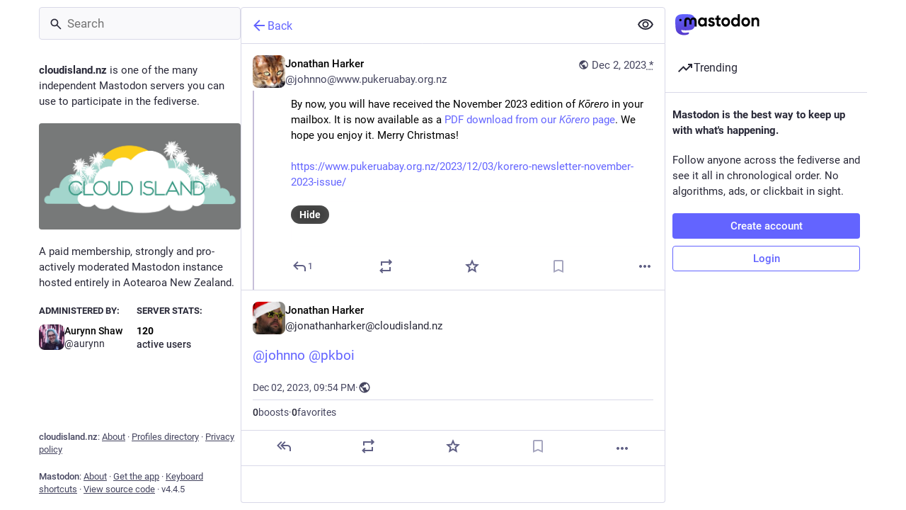

--- FILE ---
content_type: text/css; charset=utf-8
request_url: https://cloudisland.nz/css/custom-cea6ee46.css
body_size: -417
content:
  .content-warning:after, .content-warning:before {
        display: none;
}

    .compose-form .spoiler-input__border {
        display: none;
}

.account-card__warning-badge {
    background: none;
}



--- FILE ---
content_type: application/javascript
request_url: https://cloudisland.nz/packs/notifications-D6d4zlVK.js
body_size: 143
content:
import{r as c}from"./index-BdTwX--g.js";import{b1 as o,b2 as r,b3 as p,b4 as l,b5 as n}from"./useSelectableClick-WdJOc2OV.js";const h=t=>c.createElement("svg",{xmlns:"http://www.w3.org/2000/svg",height:24,viewBox:"0 -960 960 960",width:24,...t},c.createElement("path",{d:"M160-200v-80h80v-280q0-83 50-147.5T420-792v-28q0-25 17.5-42.5T480-880q25 0 42.5 17.5T540-820v28q80 20 130 84.5T720-560v280h80v80H160ZM480-80q-33 0-56.5-23.5T400-160h160q0 33-23.5 56.5T480-80Z"})),g=(t,i,s,e)=>!t||i==="all"?e.filter(a=>a.type==="gap"||!s.includes(a.type)):e.filter(a=>a.type==="gap"||i===a.type),d=o([r,p,l,t=>t.notificationGroups.groups],g),f=o([r,p,l,t=>t.notificationGroups.pendingGroups],g),_=o([t=>t.notificationGroups.lastReadId,d,f],(t,i,s)=>i.filter(e=>e.type!=="gap"&&e.page_max_id&&n(e.page_max_id,t)>0).length+s.filter(e=>e.type!=="gap"&&e.page_max_id&&n(e.page_max_id,t)>0).length),v=o([t=>t.notificationGroups.readMarkerId,d],(t,i)=>i.some(s=>s.type!=="gap"&&s.page_max_id&&n(s.page_max_id,t)>0)),x=o([f],t=>t.filter(i=>i.type!=="gap").length);export{h as S,d as a,x as b,v as c,_ as s};
//# sourceMappingURL=notifications-D6d4zlVK.js.map


--- FILE ---
content_type: application/javascript
request_url: https://cloudisland.nz/packs/domain_blocks-CdxSDicm.js
body_size: -21
content:
import{a as s}from"./api-BktM5Ego.js";import{cf as i,af as u,cg as l}from"./useSelectableClick-WdJOc2OV.js";const r="DOMAIN_BLOCK_REQUEST",_="DOMAIN_BLOCK_FAIL",D="DOMAIN_UNBLOCK_REQUEST",O="DOMAIN_UNBLOCK_FAIL";function f(t){return(c,e)=>{c(m(t)),s().post("/api/v1/domain_blocks",{domain:t}).then(()=>{const o="@"+t,a=e().get("accounts").filter(n=>n.get("acct").endsWith(o)).valueSeq().map(n=>n.get("id"));c(i({domain:t,accounts:a}))}).catch(o=>{c(p(t,o))})}}function m(t){return{type:r,domain:t}}function p(t,c){return{type:_,domain:t,error:c}}function b(t){return(c,e)=>{c(I(t)),s().delete("/api/v1/domain_blocks",{params:{domain:t}}).then(()=>{const o="@"+t,a=e().get("accounts").filter(n=>n.get("acct").endsWith(o)).valueSeq().map(n=>n.get("id"));c(l({domain:t,accounts:a}))}).catch(o=>{c(A(t,o))})}}function I(t){return{type:D,domain:t}}function A(t,c){return{type:O,domain:t,error:c}}const k=t=>c=>c(u({modalType:"DOMAIN_BLOCK",modalProps:{domain:t.get("acct").split("@")[1],acct:t.get("acct"),accountId:t.get("id")}}));export{f as b,k as i,b as u};
//# sourceMappingURL=domain_blocks-CdxSDicm.js.map


--- FILE ---
content_type: application/javascript
request_url: https://cloudisland.nz/packs/follow_button-u41r49wa.js
body_size: 288
content:
import{j as d}from"./client-wT6vtYO_.js";import{u as M,r as u,d as c}from"./index-BdTwX--g.js";import{c as k}from"./index-DizoKcfL.js";import{u as y,l as x,a as w,aj as N,af as p,bd as j}from"./useSelectableClick-WdJOc2OV.js";import{B as F}from"./index-DNYQR-Vo.js";import{L as _}from"./loading_indicator-DeCSDQDQ.js";import{m}from"./initial_state-CaZA8Ule.js";const r=c({unfollow:{id:"account.unfollow",defaultMessage:"Unfollow"},follow:{id:"account.follow",defaultMessage:"Follow"},followBack:{id:"account.follow_back",defaultMessage:"Follow back"},editProfile:{id:"account.edit_profile",defaultMessage:"Edit profile"}}),O=({accountId:o,compact:n})=>{const t=M(),f=y(),{signedIn:a}=x(),s=w(i=>o?i.accounts.get(o):void 0),e=w(i=>o?i.relationships.get(o):void 0),g=(e==null?void 0:e.following)||(e==null?void 0:e.requested);u.useEffect(()=>{o&&a&&f(N([o]))},[f,o,a]);const b=u.useCallback(()=>{a||f(p({modalType:"INTERACTION",modalProps:{type:"follow",accountId:o,url:s==null?void 0:s.url}})),!(!e||!o)&&o!==m&&(s&&(e.following||e.requested)?f(p({modalType:"CONFIRM_UNFOLLOW",modalProps:{account:s}})):f(j(o)))},[f,o,e,s,a]);let l;return a?o===m?l=t.formatMessage(r.editProfile):e?e.following||e.requested?l=t.formatMessage(r.unfollow):e.followed_by?l=t.formatMessage(r.followBack):l=t.formatMessage(r.follow):l=d.jsx(_,{}):l=t.formatMessage(r.follow),o===m?d.jsx("a",{href:"/settings/profile",target:"_blank",rel:"noopener",className:k("button button-secondary",{"button--compact":n}),children:l}):d.jsx(F,{onClick:b,disabled:(e==null?void 0:e.blocked_by)||(e==null?void 0:e.blocking)||!(e!=null&&e.following||e!=null&&e.requested)&&((s==null?void 0:s.suspended)||!!(s!=null&&s.moved)),secondary:g,compact:n,className:g?"button--destructive":void 0,children:l})};export{O as F};
//# sourceMappingURL=follow_button-u41r49wa.js.map


--- FILE ---
content_type: application/javascript
request_url: https://cloudisland.nz/packs/familiar_followers-BWt2EIQm.js
body_size: 433
content:
import{j as u}from"./client-wT6vtYO_.js";import{r}from"./index-BdTwX--g.js";import{u as c,b8 as f,b9 as p,ba as d,a as m,bb as g,l as C,bc as b}from"./useSelectableClick-WdJOc2OV.js";import{c as k}from"./short_number-w3W5phxu.js";import{m as y}from"./initial_state-CaZA8Ule.js";const F=t=>t.classList.contains("mention")&&!t.classList.contains("hashtag"),x=t=>{var a,s,n;return((a=t.textContent)==null?void 0:a[0])==="#"||((n=(s=t.previousSibling)==null?void 0:s.textContent)==null?void 0:n.endsWith("#"))},L=t=>{const a=k(),s=c(),n=r.useCallback(i=>{const{textContent:e}=i;e&&a.push(`/tags/${e.replace(/^#/,"")}`)},[a]),l=r.useCallback(async i=>{const e=await s(f({url:i.href}));p(e)?e.payload.accounts[0]?a.push(`/@${e.payload.accounts[0].acct}`):e.payload.statuses[0]?a.push(`/@${e.payload.statuses[0].account.acct}/${e.payload.statuses[0].id}`):window.location.href=i.href:d(e)&&(window.location.href=i.href)},[s,a]);return r.useCallback(i=>{const e=i.target.closest("a");!e||i.button!==0||i.ctrlKey||i.metaKey||(F(e)?(i.preventDefault(),l(e)):x(e)&&!t&&(i.preventDefault(),n(e)))},[t,l,n])},E=({note:t,className:a,dropdownAccountId:s})=>{const n=L(!!s),l=r.useCallback(o=>{!s||!o||o.childNodes.length===0||h(o,s)},[s]);return t.length===0?null:u.jsx("div",{className:`${a} translate`,dangerouslySetInnerHTML:{__html:t},onClickCapture:n,ref:l})};function h(t,a){if(t)for(const s of t.childNodes)s instanceof HTMLElement&&(s instanceof HTMLAnchorElement&&(s.classList.contains("hashtag")||s.innerText.startsWith("#"))&&!s.dataset.menuHashtag?s.dataset.menuHashtag=a:s.childNodes.length>0&&h(s,a))}const M=({accountId:t})=>{const a=c(),s=m(o=>t?g(o,t):null),{signedIn:n}=C(),l=s===null;return r.useEffect(()=>{l&&n&&t&&t!==y&&a(b({id:t}))},[a,t,l,n]),{familiarFollowers:l?[]:s,isLoading:l}};export{E as A,M as a,L as u};
//# sourceMappingURL=familiar_followers-BWt2EIQm.js.map


--- FILE ---
content_type: application/javascript
request_url: https://cloudisland.nz/packs/status-index-C5KDaEh8.js
body_size: 6552
content:
var K=Object.defineProperty;var z=(l,d,e)=>d in l?K(l,d,{enumerable:!0,configurable:!0,writable:!0,value:e}):l[d]=e;var a=(l,d,e)=>z(l,typeof d!="symbol"?d+"":d,e);import{j as n}from"./client-wT6vtYO_.js";import{w as Y,P as u}from"./short_number-w3W5phxu.js";import{r as w,i as F,d as q}from"./index-BdTwX--g.js";import{c as D}from"./index-DizoKcfL.js";import{H as Q}from"./Helmet-BPcSXOin.js";import{L as V,i as L,w as $,b as S,aN as E,aO as X,aP as J,aQ as ee,aR as te,aS as se,a7 as ae,aT as ie,aU as oe,Y as ne,Z as le,p as re,aL as de,q as B,aM as ce,_ as j,cN as pe,aX as he,af as f,ca as ue,cb as me,ac as ge,aY as fe,cc as ke,cd as Me,a8 as be,ab as Ce,c7 as ve,c6 as ye,bP as Ie,c2 as _e,c3 as Te,dj as P,dk as O,c8 as Se,c9 as xe,c5 as Re,bO as De,bM as we,cO as Ee,cP as Be,I as je}from"./useSelectableClick-WdJOc2OV.js";import{i as Pe}from"./index.es-DT5ZLSyE.js";import{S as Oe}from"./visibility_off-CFNdrvj5.js";import{L as Ue}from"./loading_indicator-DeCSDQDQ.js";import{T as He}from"./timeline_hint-0fHjsenK.js";import{S as Ae}from"./scroll_container-j4wtOYuG.js";import{B as Ne}from"./bundle_column_error-Btn_5daf.js";import{i as Fe,u as qe}from"./domain_blocks-CdxSDicm.js";import{i as Ve}from"./reports-BVf3k8fk.js";import{C as Le}from"./column_header-BVb6uVLl.js";import{a as $e,b as We,d as U,t as Ze}from"./status-DMyGy685.js";import{S as Ge}from"./status_quoted-Dpqa_0mb.js";import{m as H,I as Ke}from"./initial_state-CaZA8Ule.js";import{C as A}from"./column-RVQ70INb.js";import{a8 as ze,a9 as Ye}from"./content_warning-X_Ok2zt6.js";import{P as x,a as R}from"./permissions-CJkLQvs0.js";import{D as Qe}from"./detailed_status-jwwy2KhW.js";import{M as N}from"./message-UFwkQlnu.js";import"./numbers-CGZQWBYL.js";import"./api-BktM5Ego.js";import"./index-C37WzBb4.js";import"./ready-DpOgoWSg.js";import"./index-DgPXgYyr.js";import"./load_locale-BIt-_LAH.js";import"./react-router-scroll-4.es-DPJQ51nu.js";import"./interopRequireDefault-CdiRfGvq.js";import"./index-DNYQR-Vo.js";import"./column-B4vwzadM.js";import"./scroll-BygYx8ga.js";import"./gif-B7VYwtYG.js";import"./add-D8GR9P00.js";import"./chevron_left-CnYIoVsW.js";import"./close-BsPe8EbX.js";import"./card-CP-kzThV.js";import"./logo-D6Accnpz.js";import"./avatar_overlay-jXF_p4KI.js";import"./toString-Bsgmptud.js";import"./status_content-Di5eilCw.js";import"./poll-BEQimZ31.js";import"./visibility_icon-iafPHe3c.js";import"./skeleton-D9NbTYr9.js";import"./formatted_date-jZOhBAMt.js";import"./inline_account-tqeQomvz.js";import"./media_gallery-OzjhbXMp.js";import"./alt_text_badge-3kieNc2_.js";import"./schedule_idle_task-Co3Ydhdu.js";const Xe=l=>w.createElement("svg",{xmlns:"http://www.w3.org/2000/svg",height:24,viewBox:"0 -960 960 960",width:24,...l},w.createElement("path",{d:"M480-320q75 0 127.5-52.5T660-500q0-75-52.5-127.5T480-680q-75 0-127.5 52.5T300-500q0 75 52.5 127.5T480-320Zm0-72q-45 0-76.5-31.5T372-500q0-45 31.5-76.5T480-608q45 0 76.5 31.5T588-500q0 45-31.5 76.5T480-392Zm0 192q-146 0-266-81.5T40-500q54-137 174-218.5T480-800q146 0 266 81.5T920-500q-54 137-174 218.5T480-200Zm0-300Zm0 220q113 0 207.5-59.5T832-500q-50-101-144.5-160.5T480-720q-113 0-207.5 59.5T128-500q50 101 144.5 160.5T480-280Z"})),Je=V([(l,d)=>d,l=>l.contexts.inReplyTos],(l,d)=>{const e=[];let s=l;for(;s&&!e.includes(s);)e.unshift(s),s=d[s];return e}),et=V([(l,d)=>d,l=>l.contexts.replies,l=>l.statuses],(l,d,e)=>{const s=[],t=[l];for(;t.length>0;){const i=t.pop();if(!i)break;const p=d[i];l!==i&&s.push(i),p&&p.toReversed().forEach(h=>{!t.includes(h)&&!s.includes(h)&&l!==h&&t.push(h)})}let o=s.findIndex(i=>{const p=e.get(i);if(!p)return!1;const h=p.get("in_reply_to_account_id"),g=p.get("account");return h!==g});return o!==-1&&s.forEach((i,p)=>{const h=e.get(i);if(!h)return;const g=h.get("in_reply_to_account_id"),m=h.get("account");p>o&&g===m&&(s.splice(p,1),s.splice(o,0,i),o+=1)}),s}),r=q({delete:{id:"status.delete",defaultMessage:"Delete"},redraft:{id:"status.redraft",defaultMessage:"Delete & re-draft"},edit:{id:"status.edit",defaultMessage:"Edit"},direct:{id:"status.direct",defaultMessage:"Privately mention @{name}"},mention:{id:"status.mention",defaultMessage:"Mention @{name}"},reply:{id:"status.reply",defaultMessage:"Reply"},reblog:{id:"status.reblog",defaultMessage:"Boost"},reblog_private:{id:"status.reblog_private",defaultMessage:"Boost with original visibility"},cancel_reblog_private:{id:"status.cancel_reblog_private",defaultMessage:"Unboost"},cannot_reblog:{id:"status.cannot_reblog",defaultMessage:"This post cannot be boosted"},favourite:{id:"status.favourite",defaultMessage:"Favorite"},removeFavourite:{id:"status.remove_favourite",defaultMessage:"Remove from favorites"},bookmark:{id:"status.bookmark",defaultMessage:"Bookmark"},removeBookmark:{id:"status.remove_bookmark",defaultMessage:"Remove bookmark"},more:{id:"status.more",defaultMessage:"More"},mute:{id:"status.mute",defaultMessage:"Mute @{name}"},muteConversation:{id:"status.mute_conversation",defaultMessage:"Mute conversation"},unmuteConversation:{id:"status.unmute_conversation",defaultMessage:"Unmute conversation"},block:{id:"status.block",defaultMessage:"Block @{name}"},report:{id:"status.report",defaultMessage:"Report @{name}"},share:{id:"status.share",defaultMessage:"Share"},pin:{id:"status.pin",defaultMessage:"Pin on profile"},unpin:{id:"status.unpin",defaultMessage:"Unpin from profile"},embed:{id:"status.embed",defaultMessage:"Get embed code"},admin_account:{id:"status.admin_account",defaultMessage:"Open moderation interface for @{name}"},admin_status:{id:"status.admin_status",defaultMessage:"Open this post in the moderation interface"},admin_domain:{id:"status.admin_domain",defaultMessage:"Open moderation interface for {domain}"},copy:{id:"status.copy",defaultMessage:"Copy link to post"},blockDomain:{id:"account.block_domain",defaultMessage:"Block domain {domain}"},unblockDomain:{id:"account.unblock_domain",defaultMessage:"Unblock domain {domain}"},unmute:{id:"account.unmute",defaultMessage:"Unmute @{name}"},unblock:{id:"account.unblock",defaultMessage:"Unblock @{name}"},openOriginalPage:{id:"account.open_original_page",defaultMessage:"Open original page"}}),tt=(l,{status:d})=>({relationship:l.getIn(["relationships",d.getIn(["account","id"])])});class st extends w.PureComponent{constructor(){super(...arguments);a(this,"handleReplyClick",()=>{this.props.onReply(this.props.status)});a(this,"handleReblogClick",e=>{this.props.onReblog(this.props.status,e)});a(this,"handleFavouriteClick",()=>{this.props.onFavourite(this.props.status)});a(this,"handleBookmarkClick",e=>{this.props.onBookmark(this.props.status,e)});a(this,"handleDeleteClick",()=>{this.props.onDelete(this.props.status)});a(this,"handleRedraftClick",()=>{this.props.onDelete(this.props.status,!0)});a(this,"handleEditClick",()=>{this.props.onEdit(this.props.status)});a(this,"handleDirectClick",()=>{this.props.onDirect(this.props.status.get("account"))});a(this,"handleMentionClick",()=>{this.props.onMention(this.props.status.get("account"))});a(this,"handleMuteClick",()=>{const{status:e,relationship:s,onMute:t,onUnmute:o}=this.props,i=e.get("account");s&&s.get("muting")?o(i):t(i)});a(this,"handleBlockClick",()=>{const{status:e,relationship:s,onBlock:t,onUnblock:o}=this.props,i=e.get("account");s&&s.get("blocking")?o(i):t(e)});a(this,"handleBlockDomain",()=>{const{status:e,onBlockDomain:s}=this.props,t=e.get("account");s(t)});a(this,"handleUnblockDomain",()=>{const{status:e,onUnblockDomain:s}=this.props,t=e.get("account");s(t.get("acct").split("@")[1])});a(this,"handleConversationMuteClick",()=>{this.props.onMuteConversation(this.props.status)});a(this,"handleReport",()=>{this.props.onReport(this.props.status)});a(this,"handlePinClick",()=>{this.props.onPin(this.props.status)});a(this,"handleShare",()=>{navigator.share({url:this.props.status.get("url")})});a(this,"handleEmbed",()=>{this.props.onEmbed(this.props.status)});a(this,"handleCopy",()=>{const e=this.props.status.get("url");navigator.clipboard.writeText(e)})}render(){const{status:e,relationship:s,intl:t}=this.props,{signedIn:o,permissions:i}=this.props.identity,p=["public","unlisted"].includes(e.get("visibility")),h=["public","unlisted","private"].includes(e.get("visibility")),g=e.get("muted"),m=e.get("account"),C=e.getIn(["account","id"])===H,k=e.getIn(["account","username"])!==e.getIn(["account","acct"]);let c=[];if(p&&k&&c.push({text:t.formatMessage(r.openOriginalPage),href:e.get("url")}),c.push({text:t.formatMessage(r.copy),action:this.handleCopy}),p&&"share"in navigator&&c.push({text:t.formatMessage(r.share),action:this.handleShare}),p&&(o||!k)&&c.push({text:t.formatMessage(r.embed),action:this.handleEmbed}),o)if(c.push(null),C)h&&(c.push({text:t.formatMessage(e.get("pinned")?r.unpin:r.pin),action:this.handlePinClick}),c.push(null)),c.push({text:t.formatMessage(g?r.unmuteConversation:r.muteConversation),action:this.handleConversationMuteClick}),c.push(null),c.push({text:t.formatMessage(r.edit),action:this.handleEditClick}),c.push({text:t.formatMessage(r.delete),action:this.handleDeleteClick,dangerous:!0}),c.push({text:t.formatMessage(r.redraft),action:this.handleRedraftClick,dangerous:!0});else{if(c.push({text:t.formatMessage(r.mention,{name:e.getIn(["account","username"])}),action:this.handleMentionClick}),c.push(null),s&&s.get("muting")?c.push({text:t.formatMessage(r.unmute,{name:m.get("username")}),action:this.handleMuteClick}):c.push({text:t.formatMessage(r.mute,{name:m.get("username")}),action:this.handleMuteClick,dangerous:!0}),s&&s.get("blocking")?c.push({text:t.formatMessage(r.unblock,{name:m.get("username")}),action:this.handleBlockClick}):c.push({text:t.formatMessage(r.block,{name:m.get("username")}),action:this.handleBlockClick,dangerous:!0}),c.push({text:t.formatMessage(r.report,{name:e.getIn(["account","username"])}),action:this.handleReport,dangerous:!0}),m.get("acct")!==m.get("username")){const T=m.get("acct").split("@")[1];c.push(null),s&&s.get("domain_blocking")?c.push({text:t.formatMessage(r.unblockDomain,{domain:T}),action:this.handleUnblockDomain}):c.push({text:t.formatMessage(r.blockDomain,{domain:T}),action:this.handleBlockDomain,dangerous:!0})}if(((i&x)===x||k&&(i&R)===R)&&(c.push(null),(i&x)===x&&(c.push({text:t.formatMessage(r.admin_account,{name:e.getIn(["account","username"])}),href:`/admin/accounts/${e.getIn(["account","id"])}`}),c.push({text:t.formatMessage(r.admin_status),href:`/admin/accounts/${e.getIn(["account","id"])}/statuses/${e.get("id")}`})),k&&(i&R)===R)){const T=m.get("acct").split("@")[1];c.push({text:t.formatMessage(r.admin_domain,{domain:T}),href:`/admin/instances/${T}`})}}let M,v;e.get("in_reply_to_id",null)===null?(M="reply",v=E):(M="reply-all",v=ee);const y=e.getIn(["account","id"])===H&&e.get("visibility")==="private";let I,_;e.get("reblogged")?(I=t.formatMessage(r.cancel_reblog_private),_=p?te:se):p?(I=t.formatMessage(r.reblog),_=ae):y?(I=t.formatMessage(r.reblog_private),_=ie):(I=t.formatMessage(r.cannot_reblog),_=oe);const Z=t.formatMessage(e.get("bookmarked")?r.removeBookmark:r.bookmark),G=t.formatMessage(e.get("favourited")?r.removeFavourite:r.favourite);return n.jsxs("div",{className:"detailed-status__action-bar",children:[n.jsx("div",{className:"detailed-status__button",children:n.jsx(S,{title:t.formatMessage(r.reply),icon:e.get("in_reply_to_account_id")===e.getIn(["account","id"])?"reply":M,iconComponent:e.get("in_reply_to_account_id")===e.getIn(["account","id"])?E:v,onClick:this.handleReplyClick})}),n.jsx("div",{className:"detailed-status__button",children:n.jsx(S,{className:D({reblogPrivate:y}),disabled:!p&&!y,active:e.get("reblogged"),title:I,icon:"retweet",iconComponent:_,onClick:this.handleReblogClick})}),n.jsx("div",{className:"detailed-status__button",children:n.jsx(S,{className:"star-icon",animate:!0,active:e.get("favourited"),title:G,icon:"star",iconComponent:e.get("favourited")?X:J,onClick:this.handleFavouriteClick})}),n.jsx("div",{className:"detailed-status__button",children:n.jsx(S,{className:"bookmark-icon",disabled:!o,active:e.get("bookmarked"),title:Z,icon:"bookmark",iconComponent:e.get("bookmarked")?$e:We,onClick:this.handleBookmarkClick})}),n.jsx("div",{className:"detailed-status__action-bar-dropdown",children:n.jsx(ze,{icon:"ellipsis-h",iconComponent:Ye,status:e,items:c,direction:"left",title:t.formatMessage(r.more)})})]})}}const at=L(tt)($(F(st))),b=q({revealAll:{id:"status.show_more_all",defaultMessage:"Show more for all"},hideAll:{id:"status.show_less_all",defaultMessage:"Show less for all"},statusTitleWithAttachments:{id:"status.title.with_attachments",defaultMessage:"{user} posted {attachmentCount, plural, one {an attachment} other {# attachments}}"},detailedStatus:{id:"status.detailed_status",defaultMessage:"Detailed conversation view"}}),it=()=>{const l=ne(),d=le();return(s,t)=>{const o=l(s,{id:t.params.statusId,contextType:"detailed"});let i=[],p=[];return o&&(i=Je(s,o.get("in_reply_to_id")),p=et(s,o.get("id"))),{isLoading:s.getIn(["statuses",t.params.statusId,"isLoading"]),status:o,ancestorsIds:i,descendantsIds:p,askReplyConfirmation:s.getIn(["compose","text"]).trim().length!==0,domain:s.getIn(["meta","domain"]),pictureInPicture:d(s,{id:t.params.statusId})}}},ot=(l,d)=>{const e=Array.from(l);return e.length>d?e.slice(0,d).join("")+"…":l},nt=(l,d)=>{const e=d.getIn(["account","display_name"]),s=d.getIn(["account","username"]),t=e.trim().length===0?s:e,o=d.get("search_index"),i=d.get("media_attachments").size;return o?`${t}: "${ot(o,30)}"`:l.formatMessage(b.statusTitleWithAttachments,{user:t,attachmentCount:i})};class W extends re{constructor(){super(...arguments);a(this,"state",{fullscreen:!1,showMedia:U(this.props.status),loadedStatusId:void 0});a(this,"handleToggleMediaVisibility",()=>{this.setState({showMedia:!this.state.showMedia})});a(this,"handleFavouriteClick",e=>{const{dispatch:s}=this.props,{signedIn:t}=this.props.identity;s(t?he(e.get("id")):f({modalType:"INTERACTION",modalProps:{type:"favourite",accountId:e.getIn(["account","id"]),url:e.get("uri")}}))});a(this,"handlePin",e=>{e.get("pinned")?this.props.dispatch(ue(e)):this.props.dispatch(me(e))});a(this,"handleReplyClick",e=>{const{askReplyConfirmation:s,dispatch:t}=this.props,{signedIn:o}=this.props.identity;t(o?s?f({modalType:"CONFIRM_REPLY",modalProps:{status:e}}):ge(e):f({modalType:"INTERACTION",modalProps:{type:"reply",accountId:e.getIn(["account","id"]),url:e.get("uri")}}))});a(this,"handleReblogClick",(e,s)=>{const{dispatch:t}=this.props,{signedIn:o}=this.props.identity;t(o?fe(e.get("id"),s&&s.shiftKey):f({modalType:"INTERACTION",modalProps:{type:"reblog",accountId:e.getIn(["account","id"]),url:e.get("uri")}}))});a(this,"handleBookmarkClick",e=>{e.get("bookmarked")?this.props.dispatch(ke(e)):this.props.dispatch(Me(e))});a(this,"handleDeleteClick",(e,s=!1)=>{const{dispatch:t}=this.props;t(Ke?f({modalType:"CONFIRM_DELETE_STATUS",modalProps:{statusId:e.get("id"),withRedraft:s}}):be(e.get("id"),s))});a(this,"handleEditClick",e=>{const{dispatch:s,askReplyConfirmation:t}=this.props;s(t?f({modalType:"CONFIRM_EDIT_STATUS",modalProps:{statusId:e.get("id")}}):Ce(e.get("id")))});a(this,"handleDirectClick",e=>{this.props.dispatch(ve(e))});a(this,"handleMentionClick",e=>{this.props.dispatch(ye(e))});a(this,"handleOpenMedia",(e,s,t)=>{this.props.dispatch(f({modalType:"MEDIA",modalProps:{statusId:this.props.status.get("id"),media:e,index:s,lang:t}}))});a(this,"handleOpenVideo",(e,s,t)=>{this.props.dispatch(f({modalType:"VIDEO",modalProps:{statusId:this.props.status.get("id"),media:e,lang:s,options:t}}))});a(this,"handleHotkeyOpenMedia",e=>{const{status:s}=this.props;e.preventDefault(),s.get("media_attachments").size>0&&(s.getIn(["media_attachments",0,"type"])==="video"?this.handleOpenVideo(s.getIn(["media_attachments",0]),{startTime:0}):this.handleOpenMedia(s.get("media_attachments"),0))});a(this,"handleMuteClick",e=>{this.props.dispatch(Ie(e))});a(this,"handleConversationMuteClick",e=>{e.get("muted")?this.props.dispatch(_e(e.get("id"))):this.props.dispatch(Te(e.get("id")))});a(this,"handleToggleHidden",e=>{e.get("hidden")?this.props.dispatch(P(e.get("id"))):this.props.dispatch(O(e.get("id")))});a(this,"handleToggleAll",()=>{const{status:e,ancestorsIds:s,descendantsIds:t}=this.props,o=[e.get("id")].concat(s,t);e.get("hidden")?this.props.dispatch(P(o)):this.props.dispatch(O(o))});a(this,"handleTranslate",e=>{const{dispatch:s}=this.props;e.get("translation")?s(Se(e.get("id"),e.get("poll"))):s(xe(e.get("id")))});a(this,"handleBlockClick",e=>{const{dispatch:s}=this.props,t=e.get("account");s(Re(t))});a(this,"handleReport",e=>{this.props.dispatch(Ve(e.get("account"),e))});a(this,"handleEmbed",e=>{this.props.dispatch(f({modalType:"EMBED",modalProps:{id:e.get("id")}}))});a(this,"handleUnmuteClick",e=>{this.props.dispatch(De(e.get("id")))});a(this,"handleUnblockClick",e=>{this.props.dispatch(we(e.get("id")))});a(this,"handleBlockDomainClick",e=>{this.props.dispatch(Fe(e))});a(this,"handleUnblockDomainClick",e=>{this.props.dispatch(qe(e))});a(this,"handleHotkeyMoveUp",()=>{this.handleMoveUp(this.props.status.get("id"))});a(this,"handleHotkeyMoveDown",()=>{this.handleMoveDown(this.props.status.get("id"))});a(this,"handleHotkeyReply",e=>{e.preventDefault(),this.handleReplyClick(this.props.status)});a(this,"handleHotkeyFavourite",()=>{this.handleFavouriteClick(this.props.status)});a(this,"handleHotkeyBoost",()=>{this.handleReblogClick(this.props.status)});a(this,"handleHotkeyMention",e=>{e.preventDefault(),this.handleMentionClick(this.props.status.get("account"))});a(this,"handleHotkeyOpenProfile",()=>{this.props.history.push(`/@${this.props.status.getIn(["account","acct"])}`)});a(this,"handleHotkeyToggleHidden",()=>{this.handleToggleHidden(this.props.status)});a(this,"handleHotkeyToggleSensitive",()=>{this.handleToggleMediaVisibility()});a(this,"handleHotkeyTranslate",()=>{this.handleTranslate(this.props.status)});a(this,"handleMoveUp",e=>{const{status:s,ancestorsIds:t,descendantsIds:o}=this.props;if(e===s.get("id"))this._selectChild(t.length-1,!0);else{let i=t.indexOf(e);i===-1?(i=o.indexOf(e),this._selectChild(t.length+i,!0)):this._selectChild(i-1,!0)}});a(this,"handleMoveDown",e=>{const{status:s,ancestorsIds:t,descendantsIds:o}=this.props;if(e===s.get("id"))this._selectChild(t.length+1,!1);else{let i=t.indexOf(e);i===-1?(i=o.indexOf(e),this._selectChild(t.length+i+2,!1)):this._selectChild(i+1,!1)}});a(this,"setContainerRef",e=>{this.node=e});a(this,"setStatusRef",e=>{this.statusNode=e});a(this,"onFullScreenChange",()=>{this.setState({fullscreen:Be()})});a(this,"shouldUpdateScroll",(e,{location:s})=>{var t,o,i;return((t=s.state)==null?void 0:t.mastodonModalKey)!==((i=(o=e==null?void 0:e.location)==null?void 0:o.state)==null?void 0:i.mastodonModalKey)?!1:this.statusNode?[0,this.statusNode.offsetTop]:!1})}UNSAFE_componentWillMount(){this.props.dispatch(j(this.props.params.statusId))}componentDidMount(){pe(this.onFullScreenChange),this._scrollStatusIntoView()}UNSAFE_componentWillReceiveProps(e){e.params.statusId!==this.props.params.statusId&&e.params.statusId&&this.props.dispatch(j(e.params.statusId)),e.status&&e.status.get("id")!==this.state.loadedStatusId&&this.setState({showMedia:U(e.status),loadedStatusId:e.status.get("id")})}_selectChild(e,s){const t=this.node,o=t.querySelectorAll(".focusable")[e];o&&(s&&t.scrollTop>o.offsetTop?o.scrollIntoView(!0):!s&&t.scrollTop+t.clientHeight<o.offsetTop+o.offsetHeight&&o.scrollIntoView(!1),o.focus())}renderChildren(e,s){const{params:{statusId:t}}=this.props;return e.map((o,i)=>n.jsx(Ge,{id:o,onMoveUp:this.handleMoveUp,onMoveDown:this.handleMoveDown,contextType:"thread",previousId:i>0?e[i-1]:void 0,nextId:e[i+1]||s&&t,rootId:t},o))}_scrollStatusIntoView(){const{status:e,multiColumn:s}=this.props;e&&requestIdleCallback(()=>{var t,o,i;if((t=this.statusNode)==null||t.scrollIntoView(!0),!s){const p=(i=(o=document.querySelector(".column-header__wrapper"))==null?void 0:o.getBoundingClientRect())==null?void 0:i.bottom;p&&(document.scrollingElement||document.body).scrollBy(0,-p)}})}componentDidUpdate(e){var o;const{status:s,ancestorsIds:t}=this.props;s&&(t.length>e.ancestorsIds.length||((o=e.status)==null?void 0:o.get("id"))!==s.get("id"))&&this._scrollStatusIntoView()}componentWillUnmount(){Ee(this.onFullScreenChange)}render(){let e,s,t;const{isLoading:o,status:i,ancestorsIds:p,descendantsIds:h,intl:g,domain:m,multiColumn:C,pictureInPicture:k}=this.props,{fullscreen:c}=this.state;if(o)return n.jsx(A,{children:n.jsx(Ue,{})});if(i===null)return n.jsx(Ne,{multiColumn:C,errorType:"routing"});p&&p.length>0&&(e=n.jsx(n.Fragment,{children:this.renderChildren(p,!0)})),h&&h.length>0&&(s=n.jsx(n.Fragment,{children:this.renderChildren(h)}));const M=i.getIn(["account","acct"],"").indexOf("@")===-1,v=!i.getIn(["account","noindex"]);M||(t=n.jsx(He,{className:D(!!s&&"timeline-hint--with-descendants"),url:i.get("url"),message:n.jsx(N,{id:"hints.threads.replies_may_be_missing",defaultMessage:"Replies from other servers may be missing."}),label:n.jsx(N,{id:"hints.threads.see_more",defaultMessage:"See more replies on {domain}",values:{domain:n.jsx("strong",{children:i.getIn(["account","acct"]).split("@")[1]})}})}));const y={moveUp:this.handleHotkeyMoveUp,moveDown:this.handleHotkeyMoveDown,reply:this.handleHotkeyReply,favourite:this.handleHotkeyFavourite,boost:this.handleHotkeyBoost,mention:this.handleHotkeyMention,openProfile:this.handleHotkeyOpenProfile,toggleHidden:this.handleHotkeyToggleHidden,toggleSensitive:this.handleHotkeyToggleSensitive,openMedia:this.handleHotkeyOpenMedia,onTranslate:this.handleHotkeyTranslate};return n.jsxs(A,{bindToDocument:!C,label:g.formatMessage(b.detailedStatus),children:[n.jsx(Le,{showBackButton:!0,multiColumn:C,extraButton:n.jsx("button",{type:"button",className:"column-header__button",title:g.formatMessage(i.get("hidden")?b.revealAll:b.hideAll),"aria-label":g.formatMessage(i.get("hidden")?b.revealAll:b.hideAll),onClick:this.handleToggleAll,children:n.jsx(je,{id:i.get("hidden")?"eye-slash":"eye",icon:i.get("hidden")?Oe:Xe})})}),n.jsx(Ae,{scrollKey:"thread",shouldUpdateScroll:this.shouldUpdateScroll,children:n.jsxs("div",{className:D("scrollable",{fullscreen:c}),ref:this.setContainerRef,children:[e,n.jsx(Pe.HotKeys,{handlers:y,children:n.jsxs("div",{className:D("focusable","detailed-status__wrapper",`detailed-status__wrapper-${i.get("visibility")}`),tabIndex:0,"aria-label":Ze(g,i,!1),ref:this.setStatusRef,children:[n.jsx(Qe,{status:i,onOpenVideo:this.handleOpenVideo,onOpenMedia:this.handleOpenMedia,onToggleHidden:this.handleToggleHidden,onTranslate:this.handleTranslate,domain:m,showMedia:this.state.showMedia,onToggleMediaVisibility:this.handleToggleMediaVisibility,pictureInPicture:k},`details-${i.get("id")}`),n.jsx(at,{status:i,onReply:this.handleReplyClick,onFavourite:this.handleFavouriteClick,onReblog:this.handleReblogClick,onBookmark:this.handleBookmarkClick,onDelete:this.handleDeleteClick,onEdit:this.handleEditClick,onDirect:this.handleDirectClick,onMention:this.handleMentionClick,onMute:this.handleMuteClick,onUnmute:this.handleUnmuteClick,onMuteConversation:this.handleConversationMuteClick,onBlock:this.handleBlockClick,onUnblock:this.handleUnblockClick,onBlockDomain:this.handleBlockDomainClick,onUnblockDomain:this.handleUnblockDomainClick,onReport:this.handleReport,onPin:this.handlePin,onEmbed:this.handleEmbed},`action-bar-${i.get("id")}`)]})}),s,t]})}),n.jsxs(Q,{children:[n.jsx("title",{children:nt(g,i)}),n.jsx("meta",{name:"robots",content:M&&v?"all":"noindex"}),n.jsx("link",{rel:"canonical",href:i.get("url")})]})]})}}a(W,"propTypes",{identity:ce,params:u.object.isRequired,dispatch:u.func.isRequired,status:B.map,isLoading:u.bool,ancestorsIds:u.arrayOf(u.string).isRequired,descendantsIds:u.arrayOf(u.string).isRequired,intl:u.object.isRequired,askReplyConfirmation:u.bool,multiColumn:u.bool,domain:u.string.isRequired,pictureInPicture:B.contains({inUse:u.bool,available:u.bool}),...de});const os=Y(F(L(it)($(W))));export{os as default};
//# sourceMappingURL=status-index-C5KDaEh8.js.map


--- FILE ---
content_type: application/javascript
request_url: https://cloudisland.nz/packs/media_gallery-OzjhbXMp.js
body_size: 1745
content:
var L=Object.defineProperty;var P=(h,l,e)=>l in h?L(h,l,{enumerable:!0,configurable:!0,writable:!0,value:e}):h[l]=e;var t=(h,l,e)=>P(h,typeof l!="symbol"?l+"":l,e);import{j as i}from"./client-wT6vtYO_.js";import{r as N}from"./index-BdTwX--g.js";import{c as f}from"./index-DizoKcfL.js";import{b6 as z,z as T,b_ as R,a$ as k,b$ as F}from"./useSelectableClick-WdJOc2OV.js";import{A}from"./alt_text_badge-3kieNc2_.js";import{n as v,f as D,p as M}from"./initial_state-CaZA8Ule.js";import{M as B}from"./message-UFwkQlnu.js";import"./short_number-w3W5phxu.js";import"./numbers-CGZQWBYL.js";import"./api-BktM5Ego.js";import"./index-C37WzBb4.js";import"./ready-DpOgoWSg.js";import"./index-DgPXgYyr.js";import"./load_locale-BIt-_LAH.js";class b extends N.PureComponent{constructor(){super(...arguments);t(this,"state",{loaded:!1,error:!1});t(this,"handleMouseEnter",e=>{this.hoverToPlay()&&e.target.play()});t(this,"handleMouseLeave",e=>{this.hoverToPlay()&&(e.target.pause(),e.target.currentTime=0)});t(this,"handleClick",e=>{const{index:o,onClick:g}=this.props;e.button===0&&!(e.ctrlKey||e.metaKey)&&(this.hoverToPlay()&&(e.target.pause(),e.target.currentTime=0),e.preventDefault(),g(o)),e.stopPropagation()});t(this,"handleImageLoad",()=>{this.setState({loaded:!0})});t(this,"handleImageError",()=>{this.setState({error:!0})})}getAutoPlay(){return this.props.autoplay||D}hoverToPlay(){const{attachment:e}=this.props;return!this.getAutoPlay()&&["gifv","video"].includes(e.get("type"))}render(){const{attachment:e,lang:o,index:g,size:u,standalone:_,displayWidth:y,visible:r}=this.props;let n=[],m,d=50,p=100;u===1&&(d=100),(u===4||u===3&&g>0)&&(p=50);const s=e.getIn(["translation","description"])||e.get("description");if((s==null?void 0:s.length)>0&&n.push(i.jsx(A,{description:s},"alt")),e.get("type")==="unknown")return i.jsx("div",{className:f("media-gallery__item",{standalone:_,"media-gallery__item--tall":p===100,"media-gallery__item--wide":d===100}),children:i.jsx("a",{className:"media-gallery__item-thumbnail",href:e.get("remote_url")||e.get("url"),style:{cursor:"pointer"},title:s,lang:o,target:"_blank",rel:"noopener",children:i.jsx(k,{hash:e.get("blurhash"),className:"media-gallery__preview",dummy:!M})})},e.get("id"));if(e.get("type")==="image"){const a=e.get("preview_url"),c=e.getIn(["meta","small","width"]),x=e.get("url"),w=e.getIn(["meta","original","width"]),j=typeof w=="number"&&typeof c=="number",C=j?`${x} ${w}w, ${a} ${c}w`:null,I=j&&y>0?`${y*(d/100)}px`:null,E=e.getIn(["meta","focus","x"])||0,S=e.getIn(["meta","focus","y"])||0,W=(E/2+.5)*100,$=(S/-2+.5)*100;m=i.jsx("a",{className:"media-gallery__item-thumbnail",href:e.get("remote_url")||x,onClick:this.handleClick,target:"_blank",rel:"noopener",children:i.jsx("img",{src:a,srcSet:C,sizes:I,alt:s,lang:o,style:{objectPosition:`${W}% ${$}%`},onLoad:this.handleImageLoad,onError:this.handleImageError})})}else if(["gifv","video"].includes(e.get("type"))){const a=this.getAutoPlay(),c=e.getIn(["meta","original","duration"]);e.get("type")==="gifv"?n.push(i.jsx("span",{className:"media-gallery__alt__label media-gallery__alt__label--non-interactive",children:"GIF"},"gif")):n.push(i.jsx("span",{className:"media-gallery__alt__label media-gallery__alt__label--non-interactive",children:F(Math.floor(c))},"video")),m=i.jsx("div",{className:f("media-gallery__gifv",{autoplay:a}),children:i.jsx("video",{className:"media-gallery__item-gifv-thumbnail","aria-label":s,lang:o,role:"application",src:e.get("url"),onClick:this.handleClick,onMouseEnter:this.handleMouseEnter,onMouseLeave:this.handleMouseLeave,onLoadedData:this.handleImageLoad,autoPlay:a,playsInline:!0,loop:!0,muted:!0})})}return i.jsxs("div",{className:f("media-gallery__item",{standalone:_,"media-gallery__item--error":this.state.error,"media-gallery__item--tall":p===100,"media-gallery__item--wide":d===100}),children:[i.jsx(k,{hash:e.get("blurhash"),dummy:!M,className:f("media-gallery__preview",{"media-gallery__preview--hidden":r&&this.state.loaded})}),r&&m,r&&n&&i.jsx("div",{className:"media-gallery__item__badges",children:n})]},e.get("id"))}}t(b,"defaultProps",{standalone:!1,index:0,size:1});class se extends N.PureComponent{constructor(){super(...arguments);t(this,"state",{visible:this.props.visible!==void 0?this.props.visible:v!=="hide_all"&&!this.props.sensitive||v==="show_all",width:this.props.defaultWidth});t(this,"handleResize",T(()=>{this.node&&this._setDimensions()},250,{trailing:!0}));t(this,"handleOpen",()=>{this.props.onToggleVisibility?this.props.onToggleVisibility():this.setState({visible:!this.state.visible})});t(this,"handleClick",e=>{this.props.onOpenMedia(this.props.media,e,this.props.lang)});t(this,"handleRef",e=>{this.node=e,this.node&&this._setDimensions()})}componentDidMount(){window.addEventListener("resize",this.handleResize,{passive:!0})}componentWillUnmount(){window.removeEventListener("resize",this.handleResize)}UNSAFE_componentWillReceiveProps(e){!z(e.media,this.props.media)&&e.visible===void 0?this.setState({visible:v!=="hide_all"&&!e.sensitive||v==="show_all"}):!z(e.visible,this.props.visible)&&e.visible!==void 0&&this.setState({visible:e.visible})}_setDimensions(){const e=this.node.offsetWidth;this.props.cacheWidth&&this.props.cacheWidth(e),this.setState({width:e})}isFullSizeEligible(){const{media:e}=this.props;return e.size===1&&e.getIn([0,"meta","small","aspect"])}render(){const{media:e,lang:o,sensitive:g,defaultWidth:u,autoplay:_,matchedFilters:y}=this.props,{visible:r}=this.state,n=this.state.width||u;let m;const d={};this.isFullSizeEligible()?d.aspectRatio=`${this.props.media.getIn([0,"meta","small","aspect"])}`:d.aspectRatio="3 / 2";const p=e.size,s=e.every(a=>a.get("type")==="unknown");return this.isFullSizeEligible()?m=i.jsx(b,{standalone:!0,autoplay:_,onClick:this.handleClick,attachment:e.get(0),lang:o,displayWidth:n,visible:r}):m=e.map((a,c)=>i.jsx(b,{autoplay:_,onClick:this.handleClick,attachment:a,index:c,lang:o,size:p,displayWidth:n,visible:r||s},a.get("id"))),i.jsxs("div",{className:`media-gallery media-gallery--layout-${p}`,style:d,ref:this.handleRef,children:[m,(!r||s)&&i.jsx(R,{uncached:s,sensitive:g,onClick:this.handleOpen,matchedFilters:y}),r&&!s&&i.jsx("div",{className:"media-gallery__actions",children:i.jsx("button",{className:"media-gallery__actions__pill",onClick:this.handleOpen,children:i.jsx(B,{id:"media_gallery.hide",defaultMessage:"Hide"})})})]})}}export{se as default};
//# sourceMappingURL=media_gallery-OzjhbXMp.js.map


--- FILE ---
content_type: application/javascript
request_url: https://cloudisland.nz/packs/close-BsPe8EbX.js
body_size: -189
content:
import{r as t}from"./index-BdTwX--g.js";const o=e=>t.createElement("svg",{xmlns:"http://www.w3.org/2000/svg",height:24,viewBox:"0 -960 960 960",width:24,...e},t.createElement("path",{d:"m256-200-56-56 224-224-224-224 56-56 224 224 224-224 56 56-224 224 224 224-56 56-224-224-224 224Z"}));export{o as S};
//# sourceMappingURL=close-BsPe8EbX.js.map


--- FILE ---
content_type: application/javascript
request_url: https://cloudisland.nz/packs/column-RVQ70INb.js
body_size: 100
content:
var f=Object.defineProperty;var S=(r,o,e)=>o in r?f(r,o,{enumerable:!0,configurable:!0,writable:!0,value:e}):r[o]=e;var n=(r,o,e)=>S(r,typeof o!="symbol"?o+"":o,e);import{j as s}from"./client-wT6vtYO_.js";import{r as b}from"./index-BdTwX--g.js";import{z as C,dl as x}from"./useSelectableClick-WdJOc2OV.js";import{C as w}from"./column_header-BVb6uVLl.js";import{a}from"./scroll-BygYx8ga.js";class B extends b.PureComponent{constructor(){super(...arguments);n(this,"handleHeaderClick",()=>{const e=this.node.querySelector(".scrollable");e&&(this._interruptScrollAnimation=a(e))});n(this,"handleScroll",C(()=>{typeof this._interruptScrollAnimation<"u"&&this._interruptScrollAnimation()},200));n(this,"setRef",e=>{this.node=e})}scrollTop(){const e=this.node.querySelector(".scrollable");e&&(this._interruptScrollAnimation=a(e))}render(){const{heading:e,icon:c,iconComponent:d,children:h,active:m,hideHeadingOnMobile:t,alwaysShowBackButton:p}=this.props,l=e&&(!t||t&&!x(window.innerWidth)),i=l&&e.replace(/ /g,"-"),u=l&&s.jsx(w,{icon:c,iconComponent:d,active:m,title:e,onClick:this.handleHeaderClick,columnHeaderId:i,showBackButton:p});return s.jsxs("div",{ref:this.setRef,role:"region","aria-labelledby":i,className:"column",onScroll:this.handleScroll,children:[u,h]})}}export{B as C};
//# sourceMappingURL=column-RVQ70INb.js.map


--- FILE ---
content_type: application/javascript
request_url: https://cloudisland.nz/packs/dropdown_selector-Ct4HVhrr.js
body_size: 503
content:
import{j as r}from"./client-wT6vtYO_.js";import{r as c}from"./index-BdTwX--g.js";import{c as S}from"./index-DizoKcfL.js";import{S as T}from"./info-HtHaDKcq.js";import{I,bW as $}from"./useSelectableClick-WdJOc2OV.js";const y=$?{passive:!0,capture:!0}:!0,O=({style:A,items:d,value:L,classNamePrefix:s="privacy-dropdown",onClose:a,onChange:v})=>{const t=c.useRef(null),h=c.useRef(null),[p,m]=c.useState(L),o=c.useCallback(e=>{t.current&&e.target instanceof Node&&!t.current.contains(e.target)&&(a(),e.stopPropagation())},[t,a]),f=c.useCallback(e=>{const l=e.currentTarget.getAttribute("data-index");e.preventDefault(),a(),l&&v(l)},[a,v]),R=c.useCallback(e=>{var x,E,b,k,_,g,j,C,w,D;const l=e.currentTarget.getAttribute("data-index"),i=d.findIndex(u=>u.value===l);let n=null;switch(e.key){case"Escape":a();break;case" ":case"Enter":f(e);break;case"ArrowDown":n=((x=t.current)==null?void 0:x.children[i+1])??((E=t.current)==null?void 0:E.firstElementChild);break;case"ArrowUp":n=((b=t.current)==null?void 0:b.children[i-1])??((k=t.current)==null?void 0:k.lastElementChild);break;case"Tab":e.shiftKey?n=((_=t.current)==null?void 0:_.children[i+1])??((g=t.current)==null?void 0:g.firstElementChild):n=((j=t.current)==null?void 0:j.children[i-1])??((C=t.current)==null?void 0:C.lastElementChild);break;case"Home":n=(w=t.current)==null?void 0:w.firstElementChild;break;case"End":n=(D=t.current)==null?void 0:D.lastElementChild;break}if(n&&n instanceof HTMLElement){const u=n.getAttribute("data-index");n.focus(),u&&m(u),e.preventDefault(),e.stopPropagation()}},[t,d,a,f,m]);return c.useEffect(()=>{var e;return document.addEventListener("click",o,{capture:!0}),document.addEventListener("touchend",o,y),(e=h.current)==null||e.focus({preventScroll:!0}),()=>{document.removeEventListener("click",o,{capture:!0}),document.removeEventListener("touchend",o,y)}},[o]),r.jsx("ul",{style:A,role:"listbox",ref:t,children:d.map(e=>r.jsxs("li",{role:"option",tabIndex:0,"data-index":e.value,onKeyDown:R,onClick:f,className:S(`${s}__option`,{active:e.value===p}),"aria-selected":e.value===p,ref:e.value===p?h:null,children:[e.icon&&e.iconComponent&&r.jsx("div",{className:`${s}__option__icon`,children:r.jsx(I,{id:e.icon,icon:e.iconComponent})}),r.jsxs("div",{className:`${s}__option__content`,children:[r.jsx("strong",{children:e.text}),e.meta]}),e.extra&&r.jsx("div",{className:`${s}__option__additional`,title:e.extra,children:r.jsx(I,{id:"info-circle",icon:T})})]},e.value))})};export{O as D};
//# sourceMappingURL=dropdown_selector-Ct4HVhrr.js.map


--- FILE ---
content_type: application/javascript
request_url: https://cloudisland.nz/packs/react-router-scroll-4.es-DPJQ51nu.js
body_size: 3145
content:
import{g as te,R as U}from"./index-BdTwX--g.js";import{an as oe}from"./useSelectableClick-WdJOc2OV.js";import{P as g,w as re}from"./short_number-w3W5phxu.js";import{r as E}from"./interopRequireDefault-CdiRfGvq.js";var T={exports:{}},P={exports:{}},R={exports:{}},K;function M(){return K||(K=1,function(s,e){e.__esModule=!0,e.default=void 0;var i=!!(typeof window<"u"&&window.document&&window.document.createElement);e.default=i,s.exports=e.default}(R,R.exports)),R.exports}var A;function ne(){return A||(A=1,function(s,e){var i=E();e.__esModule=!0,e.default=void 0;var r=i(M()),o=function(){};r.default&&(o=function(){if(document.addEventListener)return function(l,n,d,f){return l.removeEventListener(n,d,f||!1)};if(document.attachEvent)return function(l,n,d){return l.detachEvent("on"+n,d)}}());var u=o;e.default=u,s.exports=e.default}(P,P.exports)),P.exports}var W={exports:{}},I;function ie(){return I||(I=1,function(s,e){var i=E();e.__esModule=!0,e.default=void 0;var r=i(M()),o=function(){};r.default&&(o=function(){if(document.addEventListener)return function(l,n,d,f){return l.addEventListener(n,d,f||!1)};if(document.attachEvent)return function(l,n,d){return l.attachEvent("on"+n,function(f){f=f||window.event,f.target=f.target||f.srcElement,f.currentTarget=l,d.call(l,f)})}}());var u=o;e.default=u,s.exports=e.default}(W,W.exports)),W.exports}var q={exports:{}},x={exports:{}},j;function J(){return j||(j=1,function(s,e){e.__esModule=!0,e.default=i;function i(r){return r===r.window?r:r.nodeType===9?r.defaultView||r.parentWindow:!1}s.exports=e.default}(x,x.exports)),x.exports}var F;function le(){return F||(F=1,function(s,e){var i=E();e.__esModule=!0,e.default=o;var r=i(J());function o(u,l){var n=(0,r.default)(u);if(l===void 0)return n?"pageXOffset"in n?n.pageXOffset:n.document.documentElement.scrollLeft:u.scrollLeft;n?n.scrollTo(l,"pageYOffset"in n?n.pageYOffset:n.document.documentElement.scrollTop):u.scrollLeft=l}s.exports=e.default}(q,q.exports)),q.exports}var O={exports:{}},X;function ae(){return X||(X=1,function(s,e){var i=E();e.__esModule=!0,e.default=o;var r=i(J());function o(u,l){var n=(0,r.default)(u);if(l===void 0)return n?"pageYOffset"in n?n.pageYOffset:n.document.documentElement.scrollTop:u.scrollTop;n?n.scrollTo("pageXOffset"in n?n.pageXOffset:n.document.documentElement.scrollLeft,l):u.scrollTop=l}s.exports=e.default}(O,O.exports)),O.exports}var b={exports:{}},Y;function se(){return Y||(Y=1,function(s,e){var i=E();e.__esModule=!0,e.default=void 0;var r=i(M()),o=["","webkit","moz","o","ms"],u="clearTimeout",l=y,n,d=function(c,t){return c+(c?t[0].toUpperCase()+t.substr(1):t)+"AnimationFrame"};r.default&&o.some(function(v){var c=d(v,"request");if(c in window)return u=d(v,"cancel"),l=function(a){return window[c](a)}});var f=new Date().getTime();function y(v){var c=new Date().getTime(),t=Math.max(0,16-(c-f)),a=setTimeout(v,t);return f=c,a}n=function(c){return l(c)},n.cancel=function(v){window[u]&&typeof window[u]=="function"&&window[u](v)};var w=n;e.default=w,s.exports=e.default}(b,b.exports)),b.exports}var D,N;function ue(){if(N)return D;N=1;var s=function(e,i,r,o,u,l,n,d){if(!e){var f;if(i===void 0)f=new Error("Minified exception occurred; use the non-minified dev environment for the full error message and additional helpful warnings.");else{var y=[r,o,u,l,n,d],w=0;f=new Error(i.replace(/%s/g,function(){return y[w++]})),f.name="Invariant Violation"}throw f.framesToPop=1,f}};return D=s,D}var H={},V;function ce(){if(V)return H;V=1,H.__esModule=!0,H.isMobileSafari=s;function s(){return/iPad|iPhone|iPod/.test(window.navigator.platform)&&/^((?!CriOS).)*Safari/.test(window.navigator.userAgent)}return H}var $;function fe(){return $||($=1,function(s,e){e.__esModule=!0,e.default=void 0;var i=d(ne()),r=d(ie()),o=d(le()),u=d(ae()),l=d(se());d(ue());var n=ce();function d(w){return w&&w.__esModule?w:{default:w}}var f=2,y=function(){function w(c){var t=this,a=c.addTransitionHook,p=c.stateStorage,_=c.getCurrentLocation,m=c.shouldUpdateScroll;if(this._restoreScrollRestoration=function(){if(t._oldScrollRestoration)try{window.history.scrollRestoration=t._oldScrollRestoration}catch{}},this._onWindowScroll=function(){if(!t._ignoreScrollEvents&&(t._saveWindowPositionHandle||(t._saveWindowPositionHandle=(0,l.default)(t._saveWindowPosition)),t._windowScrollTarget)){var h=t._windowScrollTarget,S=h[0],k=h[1],Z=(0,o.default)(window),ee=(0,u.default)(window);Z===S&&ee===k&&(t._windowScrollTarget=null,t._cancelCheckWindowScroll())}},this._saveWindowPosition=function(){t._saveWindowPositionHandle=null,t._savePosition(null,window)},this._checkWindowScrollPosition=function(){return t._checkWindowScrollHandle=null,t._windowScrollTarget?(t.scrollToTarget(window,t._windowScrollTarget),++t._numWindowScrollAttempts,t._numWindowScrollAttempts>=f?(t._windowScrollTarget=null,Promise.resolve()):new Promise(function(h){t._checkWindowScrollHandle=(0,l.default)(function(){return h(t._checkWindowScrollPosition())})})):Promise.resolve()},this._stateStorage=p,this._getCurrentLocation=_,this._shouldUpdateScroll=m,"scrollRestoration"in window.history&&!(0,n.isMobileSafari)()){this._oldScrollRestoration=window.history.scrollRestoration;try{window.history.scrollRestoration="manual",(0,r.default)(window,"beforeunload",this._restoreScrollRestoration)}catch{this._oldScrollRestoration=null}}else this._oldScrollRestoration=null;this._saveWindowPositionHandle=null,this._checkWindowScrollHandle=null,this._windowScrollTarget=null,this._numWindowScrollAttempts=0,this._ignoreScrollEvents=!1,this._scrollElements={},(0,r.default)(window,"scroll",this._onWindowScroll),this._removeTransitionHook=a(function(){l.default.cancel(t._saveWindowPositionHandle),t._saveWindowPositionHandle=null,Object.keys(t._scrollElements).forEach(function(h){var S=t._scrollElements[h];l.default.cancel(S.savePositionHandle),S.savePositionHandle=null,t._ignoreScrollEvents||t._saveElementPosition(h)})})}var v=w.prototype;return v.registerElement=function(t,a,p,_){var m=this;this._scrollElements[t]&&invariant(!1);var h=function(){m._saveElementPosition(t)},S={element:a,shouldUpdateScroll:p,savePositionHandle:null,onScroll:function(){!S.savePositionHandle&&!m._ignoreScrollEvents&&(S.savePositionHandle=(0,l.default)(h))}};!S.savePositionHandle&&!this._ignoreScrollEvents&&(S.savePositionHandle=(0,l.default)(h)),this._scrollElements[t]=S,(0,r.default)(a,"scroll",S.onScroll),this._updateElementScroll(t,null,_)},v.unregisterElement=function(t){this._scrollElements[t]||invariant(!1);var a=this._scrollElements[t],p=a.element,_=a.onScroll,m=a.savePositionHandle;(0,i.default)(p,"scroll",_),l.default.cancel(m),delete this._scrollElements[t]},v.updateScroll=function(t,a){var p=this;this._updateWindowScroll(t,a).then(function(){p._saveWindowPositionHandle||(p._saveWindowPositionHandle=(0,l.default)(p._saveWindowPosition))}),Object.keys(this._scrollElements).forEach(function(_){p._updateElementScroll(_,t,a)})},v.stop=function(){this._restoreScrollRestoration(),(0,i.default)(window,"scroll",this._onWindowScroll),this._cancelCheckWindowScroll(),this._removeTransitionHook()},v.startIgnoringScrollEvents=function(){this._ignoreScrollEvents=!0},v.stopIgnoringScrollEvents=function(){this._ignoreScrollEvents=!1},v._cancelCheckWindowScroll=function(){l.default.cancel(this._checkWindowScrollHandle),this._checkWindowScrollHandle=null},v._saveElementPosition=function(t){var a=this._scrollElements[t];a.savePositionHandle=null,this._savePosition(t,a.element)},v._savePosition=function(t,a){this._stateStorage.save(this._getCurrentLocation(),t,[(0,o.default)(a),(0,u.default)(a)])},v._updateWindowScroll=function(t,a){return this._cancelCheckWindowScroll(),this._windowScrollTarget=this._getScrollTarget(null,this._shouldUpdateScroll,t,a),this._numWindowScrollAttempts=0,this._checkWindowScrollPosition()},v._updateElementScroll=function(t,a,p){var _=this._scrollElements[t],m=_.element,h=_.shouldUpdateScroll,S=this._getScrollTarget(t,h,a,p);S&&this.scrollToTarget(m,S)},v._getDefaultScrollTarget=function(t){var a=t.hash;return a&&a!=="#"?a.charAt(0)==="#"?a.slice(1):a:[0,0]},v._getScrollTarget=function(t,a,p,_){var m=a?a.call(this,p,_):!0;if(!m||Array.isArray(m)||typeof m=="string")return m;var h=this._getCurrentLocation();return this._getSavedScrollTarget(t,h)||this._getDefaultScrollTarget(h)},v._getSavedScrollTarget=function(t,a){return a.action==="PUSH"?null:this._stateStorage.read(a,t)},v.scrollToTarget=function(t,a){if(typeof a=="string"){var p=document.getElementById(a)||document.getElementsByName(a)[0];if(p){p.scrollIntoView();return}a=[0,0]}var _=a,m=_[0],h=_[1];(0,o.default)(t,m),(0,u.default)(t,h)},w}();e.default=y,s.exports=e.default}(T,T.exports)),T.exports}var de=fe();const ve=te(de);var B=function(s,e){if(!(s instanceof e))throw new TypeError("Cannot call a class as a function")},C=function(){function s(e,i){for(var r=0;r<i.length;r++){var o=i[r];o.enumerable=o.enumerable||!1,o.configurable=!0,"value"in o&&(o.writable=!0),Object.defineProperty(e,o.key,o)}}return function(e,i,r){return i&&s(e.prototype,i),r&&s(e,r),e}}(),z=function(s,e){if(typeof e!="function"&&e!==null)throw new TypeError("Super expression must either be null or a function, not "+typeof e);s.prototype=Object.create(e&&e.prototype,{constructor:{value:s,enumerable:!1,writable:!0,configurable:!0}}),e&&(Object.setPrototypeOf?Object.setPrototypeOf(s,e):s.__proto__=e)},G=function(s,e){if(!s)throw new ReferenceError("this hasn't been initialised - super() hasn't been called");return e&&(typeof e=="object"||typeof e=="function")?e:s},he={scrollKey:g.string.isRequired,shouldUpdateScroll:g.func,children:g.element.isRequired},pe={scrollBehavior:g.object},Q=function(s){z(e,s);function e(i,r){B(this,e);var o=G(this,(e.__proto__||Object.getPrototypeOf(e)).call(this,i,r));return o.shouldUpdateScroll=function(u,l){var n=o.props.shouldUpdateScroll;return n?n.call(o.context.scrollBehavior.scrollBehavior,u,l):!0},o.scrollKey=i.scrollKey,o}return C(e,[{key:"componentDidMount",value:function(){this.context.scrollBehavior.registerElement(this.props.scrollKey,oe.findDOMNode(this),this.shouldUpdateScroll)}},{key:"componentWillReceiveProps",value:function(r){}},{key:"componentDidUpdate",value:function(){}},{key:"componentWillUnmount",value:function(){this.context.scrollBehavior.unregisterElement(this.scrollKey)}},{key:"render",value:function(){return U.Children.only(this.props.children)}}]),e}(U.Component);Q.propTypes=he;Q.contextTypes=pe;var _e="@@scroll|",me=function(){function s(){B(this,s)}return C(s,[{key:"read",value:function(i,r){var o=this.getStateKey(i,r);try{var u=sessionStorage.getItem(o);return JSON.parse(u)}catch{return{}}}},{key:"save",value:function(i,r,o){var u=this.getStateKey(i,r),l=JSON.stringify(o);try{sessionStorage.setItem(u,l)}catch{}}},{key:"getStateKey",value:function(i,r){var o=i.key,u=""+_e+o;return r==null?u:u+"|"+r}}]),s}(),Se={shouldUpdateScroll:g.func,children:g.element.isRequired,location:g.object.isRequired,history:g.object.isRequired,scrollBehavior:g.func},we={scrollBehavior:g.object.isRequired},L=function(s){z(e,s);function e(i,r){B(this,e);var o=G(this,(e.__proto__||Object.getPrototypeOf(e)).call(this,i,r));o.shouldUpdateScroll=function(n,d){var f=o.props.shouldUpdateScroll;return f?f.call(o.scrollBehavior,n,d):!0},o.registerElement=function(n,d,f){o.scrollBehavior.registerElement(n,d,f,o.getRouterProps())},o.unregisterElement=function(n){o.scrollBehavior.unregisterElement(n)};var u=i.history,l=o.props.scrollBehavior||ve;return o.scrollBehavior=new l({addTransitionHook:u.listen,stateStorage:new me,getCurrentLocation:function(){return o.props.location},shouldUpdateScroll:o.shouldUpdateScroll}),o.scrollBehavior.updateScroll(null,o.getRouterProps()),o}return C(e,[{key:"getChildContext",value:function(){return{scrollBehavior:this}}},{key:"componentDidUpdate",value:function(r){var o=this.props,u=o.location,l=o.history,n=r.location;if(u!==n){var d={history:r.history,location:r.location};this.scrollBehavior.updateScroll(d,{history:l,location:u})}}},{key:"componentWillUnmount",value:function(){this.scrollBehavior.stop()}},{key:"getRouterProps",value:function(){var r=this.props,o=r.history,u=r.location;return{history:o,location:u}}},{key:"render",value:function(){return U.Children.only(this.props.children)}}]),e}(U.Component);L.propTypes=Se;L.childContextTypes=we;var Pe=re(L);export{Pe as S,Q as a};
//# sourceMappingURL=react-router-scroll-4.es-DPJQ51nu.js.map


--- FILE ---
content_type: application/javascript
request_url: https://cloudisland.nz/packs/avatar_overlay-jXF_p4KI.js
body_size: -77
content:
import{j as t}from"./client-wT6vtYO_.js";import{b0 as g}from"./useSelectableClick-WdJOc2OV.js";import{f as _}from"./initial_state-CaZA8Ule.js";const c=({account:a,friend:s,size:e=46,baseSize:r=36,overlaySize:v=24})=>{const{hovering:l,handleMouseEnter:m,handleMouseLeave:x}=g(_),h=l?a==null?void 0:a.get("avatar"):a==null?void 0:a.get("avatar_static"),o=l?s==null?void 0:s.get("avatar"):s==null?void 0:s.get("avatar_static");return t.jsxs("div",{className:"account__avatar-overlay",style:{width:e,height:e},onMouseEnter:m,onMouseLeave:x,children:[t.jsx("div",{className:"account__avatar-overlay-base",children:t.jsx("div",{className:"account__avatar",style:{width:`${r}px`,height:`${r}px`},children:h&&t.jsx("img",{src:h,alt:a==null?void 0:a.get("acct")})})}),t.jsx("div",{className:"account__avatar-overlay-overlay",children:t.jsx("div",{className:"account__avatar",style:{width:`${v}px`,height:`${v}px`},children:o&&t.jsx("img",{src:o,alt:s==null?void 0:s.get("acct")})})})]})};export{c as A};
//# sourceMappingURL=avatar_overlay-jXF_p4KI.js.map


--- FILE ---
content_type: application/javascript
request_url: https://cloudisland.nz/packs/gif-B7VYwtYG.js
body_size: -209
content:
import{j as i}from"./client-wT6vtYO_.js";import{b0 as u}from"./useSelectableClick-WdJOc2OV.js";import{f as m}from"./initial_state-CaZA8Ule.js";const v=({src:e,staticSrc:r,className:s,animate:o=m})=>{const{hovering:t,handleMouseEnter:n,handleMouseLeave:a}=u(o);return i.jsx("img",{className:s,src:t||o?e:r,alt:"",role:"presentation",onMouseEnter:n,onMouseLeave:a})};export{v as G};
//# sourceMappingURL=gif-B7VYwtYG.js.map


--- FILE ---
content_type: application/javascript
request_url: https://cloudisland.nz/packs/compose_form_container-D5OsQsUS.js
body_size: 128990
content:
var Ks=Object.defineProperty;var Rs=(t,e,n)=>e in t?Ks(t,e,{enumerable:!0,configurable:!0,writable:!0,value:n}):t[e]=n;var v=(t,e,n)=>Rs(t,typeof e!="symbol"?e+"":e,n);import{p as cn,q as dn,A as ur,i as Fe,bt as Os,O as un,b as mt,bu as Fs,bv as Vs,I as ce,bw as Ns,K as ws,y as hr,bx as Vi,by as be,bz as pr,z as Bs,b1 as fr,bA as Ds,u as hn,a as le,bB as Es,bC as po,bD as Ts,bE as mr,bF as gr,bG as br,aJ as lt,bH as Ms,af as Zr,a$ as Us,d as Yr,h as Ir,bI as As,bJ as Ls,bK as zs,ag as Ps,bL as Qs}from"./useSelectableClick-WdJOc2OV.js";import{j as p}from"./client-wT6vtYO_.js";import{S as _s,P as W,L as en}from"./short_number-w3W5phxu.js";import{r as h,i as gt,d as Ye,g as Ve,u as Ne,R as V}from"./index-BdTwX--g.js";import{c as Ze}from"./index-DizoKcfL.js";import{y as Xr,m as Gi,E as $s}from"./initial_state-CaZA8Ule.js";import{D as yr,ah as el,ag as tl,af as nl,ae as il}from"./content_warning-X_Ok2zt6.js";import{u as fo,b as ol,R as al}from"./index-DgPXgYyr.js";import{i as rl}from"./react-textarea-autosize.browser.esm-BstEnzvw.js";import{B as sl}from"./index-DNYQR-Vo.js";import{E as ll}from"./emoji_picker_dropdown_container-CbI9D0BW.js";import{S as cl,E as qr,a as Jr,b as Wr}from"./embedded_status_content-CTmx_BJU.js";import{D as dl}from"./dropdown_selector-Ct4HVhrr.js";import{r as ae}from"./interopRequireDefault-CdiRfGvq.js";import{S as jr}from"./close-BsPe8EbX.js";import{M as oe}from"./message-UFwkQlnu.js";import{f as ul}from"./fuzzysort-BUgAtj0X.js";import{S as hl,a as pl,b as fl}from"./hashtags-DlzQcrtL.js";import{A as ml}from"./index-DqdtNGNw.js";import{S as gl}from"./edit-Cyfwv5F_.js";var se={},kn,mo;function bl(){return mo||(mo=1,kn=()=>{const t="\\ud800-\\udfff",r="\\u0300-\\u036f"+"\\ufe20-\\ufe2f"+"\\u20d0-\\u20ff"+"\\u1ab0-\\u1aff"+"\\u1dc0-\\u1dff",s="\\ufe0e\\ufe0f",l="\\uD83D\\uDC69\\uD83C\\uDFFB\\u200D\\uD83C\\uDF93",c=`[${t}]`,d=`[${r}]`,u="\\ud83c[\\udffb-\\udfff]",m=`(?:${d}|${u})`,f=`[^${t}]`,Y="(?:\\uD83C[\\uDDE6-\\uDDFF]){2}",Z="[\\ud800-\\udbff][\\udc00-\\udfff]",I="\\u200d",y="(?:\\ud83c\\udff4\\udb40\\udc67\\udb40\\udc62\\udb40(?:\\udc65|\\udc73|\\udc77)\\udb40(?:\\udc6e|\\udc63|\\udc6c)\\udb40(?:\\udc67|\\udc74|\\udc73)\\udb40\\udc7f)",g=`[${l}]`,b=`${m}?`,X=`[${s}]?`,q=`(?:${I}(?:${[f,Y,Z].join("|")})${X+b})*`,H=X+b+q,k=`(?:${[`${f}${d}?`,d,Y,Z,c,g].join("|")})`;return new RegExp(`${y}|${u}(?=${u})|${k+H}`,"g")}),kn}var go;function Zl(){if(go)return se;go=1;var t=se&&se.__importDefault||function(l){return l&&l.__esModule?l:{default:l}};Object.defineProperty(se,"__esModule",{value:!0});var e=t(bl());function n(l){if(typeof l!="string")throw new Error("A string is expected as input");return l.match(e.default())||[]}se.toArray=n;function i(l){if(typeof l!="string")throw new Error("Input must be a string");var c=l.match(e.default());return c===null?0:c.length}se.length=i;function o(l,c,d){if(c===void 0&&(c=0),typeof l!="string")throw new Error("Input must be a string");(typeof c!="number"||c<0)&&(c=0),typeof d=="number"&&d<0&&(d=0);var u=l.match(e.default());return u?u.slice(c,d).join(""):""}se.substring=o;function a(l,c,d){if(c===void 0&&(c=0),typeof l!="string")throw new Error("Input must be a string");var u=i(l);if(typeof c!="number"&&(c=parseInt(c,10)),c>=u)return"";c<0&&(c+=u);var m;typeof d>"u"?m=u:(typeof d!="number"&&(d=parseInt(d,10)),m=d>=0?d+c:c);var f=l.match(e.default());return f?f.slice(c,m).join(""):""}se.substr=a;function r(l,c,d,u){if(c===void 0&&(c=16),d===void 0&&(d="#"),u===void 0&&(u="right"),typeof l!="string"||typeof c!="number")throw new Error("Invalid arguments specified");if(["left","right"].indexOf(u)===-1)throw new Error("Pad position should be either left or right");typeof d!="string"&&(d=String(d));var m=i(l);if(m>c)return o(l,0,c);if(m<c){var f=d.repeat(c-m);return u==="left"?f+l:l+f}return l}se.limit=r;function s(l,c,d){if(d===void 0&&(d=0),typeof l!="string")throw new Error("Input must be a string");if(l==="")return c===""?0:-1;d=Number(d),d=isNaN(d)?0:d,c=String(c);var u=n(l);if(d>=u.length)return c===""?u.length:-1;if(c==="")return d;var m=n(c),f=!1,Y;for(Y=d;Y<u.length;Y+=1){for(var Z=0;Z<m.length&&m[Z]===u[Y+Z];)Z+=1;if(Z===m.length&&m[Z-1]===u[Y+Z-1]){f=!0;break}}return f?Y:-1}return se.indexOf=s,se}var Hr=Zl();class kr extends cn{render(){const{account:e}=this.props;return p.jsxs("div",{className:"autosuggest-account",title:e.get("acct"),children:[p.jsx(ur,{account:e,size:24}),p.jsx(yr,{account:e})]})}}v(kr,"propTypes",{account:dn.record.isRequired});const Yl=()=>{const t=Os();return(n,{id:i})=>({account:t(n,i)})},vr=Fe(Yl)(kr);class Gr extends h.PureComponent{render(){const{emoji:e}=this.props;let n;if(e.custom)n=e.imageUrl;else{const i=fo[e.native]||fo[e.native.replace(/\uFE0F$/,"")];if(!i)return null;n=`${ol}/emoji/${i.filename}.svg`}return p.jsxs("div",{className:"autosuggest-emoji",children:[p.jsx("img",{className:"emojione",src:n,alt:e.native||e.colons}),p.jsx("div",{className:"autosuggest-emoji__name",children:e.colons})]})}}const xr=({tag:t})=>p.jsxs("div",{className:"autosuggest-hashtag",children:[p.jsxs("div",{className:"autosuggest-hashtag__name",children:["#",p.jsx("strong",{children:t.name})]}),t.history!==void 0&&p.jsx("div",{className:"autosuggest-hashtag__uses",children:p.jsx(_s,{value:t.history.reduce((e,n)=>e+n.uses*1,0)})})]}),Il=(t,e,n)=>{let i,o=t.slice(0,e).search(/\S+$/),a=t.slice(e).search(/\s/);return a<0?i=t.slice(o):i=t.slice(o,a+e),!i||i.trim().length<3||n.indexOf(i[0])===-1?[null,null]:(i=i.trim().toLowerCase(),i.length>0?[o+1,i]:[null,null])};class tn extends cn{constructor(){super(...arguments);v(this,"state",{suggestionsHidden:!0,focused:!1,selectedSuggestion:0,lastToken:null,tokenStart:0});v(this,"onChange",n=>{const[i,o]=Il(n.target.value,n.target.selectionStart,this.props.searchTokens);o!==null&&this.state.lastToken!==o?(this.setState({lastToken:o,selectedSuggestion:0,tokenStart:i}),this.props.onSuggestionsFetchRequested(o)):o===null&&(this.setState({lastToken:null}),this.props.onSuggestionsClearRequested()),this.props.onChange(n)});v(this,"onKeyDown",n=>{const{suggestions:i,disabled:o}=this.props,{selectedSuggestion:a,suggestionsHidden:r}=this.state;if(o){n.preventDefault();return}if(!(n.which===229||n.isComposing)){switch(n.key){case"Escape":i.size===0||r?document.querySelector(".ui").parentElement.focus():(n.preventDefault(),this.setState({suggestionsHidden:!0}));break;case"ArrowDown":i.size>0&&!r&&(n.preventDefault(),this.setState({selectedSuggestion:Math.min(a+1,i.size-1)}));break;case"ArrowUp":i.size>0&&!r&&(n.preventDefault(),this.setState({selectedSuggestion:Math.max(a-1,0)}));break;case"Enter":case"Tab":this.state.lastToken!==null&&i.size>0&&!r&&(n.preventDefault(),n.stopPropagation(),this.props.onSuggestionSelected(this.state.tokenStart,this.state.lastToken,i.get(a)));break}n.defaultPrevented||!this.props.onKeyDown||this.props.onKeyDown(n)}});v(this,"onBlur",()=>{this.setState({suggestionsHidden:!0,focused:!1})});v(this,"onFocus",()=>{this.setState({focused:!0})});v(this,"onSuggestionClick",n=>{const i=this.props.suggestions.get(n.currentTarget.getAttribute("data-index"));n.preventDefault(),this.props.onSuggestionSelected(this.state.tokenStart,this.state.lastToken,i),this.input.focus()});v(this,"setInput",n=>{this.input=n});v(this,"renderSuggestion",(n,i)=>{const{selectedSuggestion:o}=this.state;let a,r;return n.type==="emoji"?(a=p.jsx(Gr,{emoji:n}),r=n.id):n.type==="hashtag"?(a=p.jsx(xr,{tag:n}),r=n.name):n.type==="account"&&(a=p.jsx(vr,{id:n.id}),r=n.id),p.jsx("div",{role:"button",tabIndex:0,"data-index":i,className:Ze("autosuggest-textarea__suggestions__item",{selected:i===o}),onMouseDown:this.onSuggestionClick,children:a},r)})}UNSAFE_componentWillReceiveProps(n){n.suggestions!==this.props.suggestions&&n.suggestions.size>0&&this.state.suggestionsHidden&&this.state.focused&&this.setState({suggestionsHidden:!1})}render(){const{value:n,suggestions:i,disabled:o,placeholder:a,onKeyUp:r,autoFocus:s,className:l,id:c,maxLength:d,lang:u,spellCheck:m}=this.props,{suggestionsHidden:f}=this.state;return p.jsxs("div",{className:"autosuggest-input",children:[p.jsx("input",{type:"text",ref:this.setInput,disabled:o,placeholder:a,autoFocus:s,value:n,onChange:this.onChange,onKeyDown:this.onKeyDown,onKeyUp:r,onFocus:this.onFocus,onBlur:this.onBlur,dir:"auto","aria-autocomplete":"list","aria-label":a,id:c,className:l,maxLength:d,lang:u,spellCheck:m}),p.jsx(un,{show:!(f||i.isEmpty()),offset:[0,0],placement:"bottom",target:this.input,popperConfig:{strategy:"fixed"},children:({props:Y})=>{var Z;return p.jsx("div",{...Y,children:p.jsx("div",{className:"autosuggest-textarea__suggestions",style:{width:(Z=this.input)==null?void 0:Z.clientWidth},children:i.map(this.renderSuggestion)})})}})]})}}v(tn,"propTypes",{value:W.string,suggestions:dn.list,disabled:W.bool,placeholder:W.string,onSuggestionSelected:W.func.isRequired,onSuggestionsClearRequested:W.func.isRequired,onSuggestionsFetchRequested:W.func.isRequired,onChange:W.func.isRequired,onKeyUp:W.func,onKeyDown:W.func,autoFocus:W.bool,className:W.string,id:W.string,searchTokens:W.arrayOf(W.string),maxLength:W.number,lang:W.string,spellCheck:W.bool}),v(tn,"defaultProps",{autoFocus:!0,searchTokens:["@",":","#"]});const Xl=(t,e)=>{let n,i=t.slice(0,e).search(/\S+$/),o=t.slice(e).search(/\s/);return o<0?n=t.slice(i):n=t.slice(i,o+e),!n||n.trim().length<3||["@",":","#"].indexOf(n[0])===-1?[null,null]:(n=n.trim().toLowerCase(),n.length>0?[i+1,n]:[null,null])},yl=h.forwardRef(({value:t,suggestions:e,disabled:n,placeholder:i,onSuggestionSelected:o,onSuggestionsClearRequested:a,onSuggestionsFetchRequested:r,onChange:s,onKeyUp:l,onKeyDown:c,onPaste:d,onFocus:u,autoFocus:m=!0,lang:f},Y)=>{const[Z,I]=h.useState(!0),[y,g]=h.useState(0),b=h.useRef(null),X=h.useRef(0),q=h.useCallback(J=>{const[R,S]=Xl(J.target.value,J.target.selectionStart);S!==null&&b.current!==S?(X.current=R,b.current=S,g(0),r(S)):S===null&&(b.current=null,a()),s(J)},[r,a,s,g]),H=h.useCallback(J=>{if(n){J.preventDefault();return}if(!(J.which===229||J.isComposing)){switch(J.key){case"Escape":e.size===0||Z?document.querySelector(".ui").parentElement.focus():(J.preventDefault(),I(!0));break;case"ArrowDown":e.size>0&&!Z&&(J.preventDefault(),g(Math.min(y+1,e.size-1)));break;case"ArrowUp":e.size>0&&!Z&&(J.preventDefault(),g(Math.max(y-1,0)));break;case"Enter":case"Tab":b.current!==null&&e.size>0&&!Z&&(J.preventDefault(),J.stopPropagation(),o(X.current,b.current,e.get(y)));break}J.defaultPrevented||!c||c(J)}},[n,e,Z,y,g,I,o,c]),j=h.useCallback(()=>{I(!0)},[I]),k=h.useCallback(J=>{u&&u(J)},[u]),K=h.useCallback(J=>{var S;const R=e.get(J.currentTarget.getAttribute("data-index"));J.preventDefault(),o(X.current,b.current,R),(S=Y.current)==null||S.focus()},[e,o,Y]),G=h.useCallback(J=>{J.clipboardData&&J.clipboardData.files.length===1&&(d(J.clipboardData.files),J.preventDefault())},[d]);h.useEffect(()=>{e.size>0&&Y.current===document.activeElement&&I(!1)},[e,Y,I]),h.useEffect(()=>{f&&Y.current&&Y.current===document.activeElement&&(Y.current.blur(),Y.current.focus())},[f]);const x=(J,R)=>{let S,A;return J.type==="emoji"?(S=p.jsx(Gr,{emoji:J}),A=J.id):J.type==="hashtag"?(S=p.jsx(xr,{tag:J}),A=J.name):J.type==="account"&&(S=p.jsx(vr,{id:J.id}),A=J.id),p.jsx("div",{role:"button",tabIndex:0,"data-index":R,className:Ze("autosuggest-textarea__suggestions__item",{selected:R===y}),onMouseDown:K,children:S},A)};return p.jsxs("div",{className:"autosuggest-textarea",children:[p.jsx(rl,{ref:Y,className:"autosuggest-textarea__textarea",disabled:n,placeholder:i,autoFocus:m,value:t,onChange:q,onKeyDown:H,onKeyUp:l,onFocus:k,onBlur:j,onPaste:G,dir:"auto","aria-autocomplete":"list","aria-label":i,lang:f}),p.jsx(un,{show:!(Z||e.isEmpty()),offset:[0,0],placement:"bottom",target:Y,popperConfig:{strategy:"fixed"},children:({props:J})=>{var R;return p.jsx("div",{...J,children:p.jsx("div",{className:"autosuggest-textarea__suggestions",style:{width:(R=Y.current)==null?void 0:R.clientWidth},children:e.map(x)})})}})]})}),bo=Ye({add_poll:{id:"poll_button.add_poll",defaultMessage:"Add a poll"},remove_poll:{id:"poll_button.remove_poll",defaultMessage:"Remove poll"}}),ql={height:null,lineHeight:"27px"};class Jl extends h.PureComponent{constructor(){super(...arguments);v(this,"handleClick",()=>{this.props.onClick()})}render(){const{intl:n,active:i,disabled:o}=this.props;return p.jsx("div",{className:"compose-form__poll-button",children:p.jsx(mt,{icon:"tasks",iconComponent:cl,title:n.formatMessage(i?bo.remove_poll:bo.add_poll),disabled:o,onClick:this.handleClick,className:`compose-form__poll-button-icon ${i?"active":""}`,size:18,inverted:!0,style:ql})})}}const Wl=gt(Jl),jl=t=>({disabled:t.getIn(["compose","is_uploading"])||t.getIn(["compose","media_attachments"]).size>0,active:t.getIn(["compose","poll"])!==null}),Hl=t=>({onClick(){t((e,n)=>{n().getIn(["compose","poll"])?t(Fs()):t(Vs())})}}),kl=Fe(jl,Hl)(Wl),ge=Ye({public_short:{id:"privacy.public.short",defaultMessage:"Public"},public_long:{id:"privacy.public.long",defaultMessage:"Anyone on and off Mastodon"},unlisted_short:{id:"privacy.unlisted.short",defaultMessage:"Quiet public"},unlisted_long:{id:"privacy.unlisted.long",defaultMessage:"Fewer algorithmic fanfares"},private_short:{id:"privacy.private.short",defaultMessage:"Followers"},private_long:{id:"privacy.private.long",defaultMessage:"Only your followers"},direct_short:{id:"privacy.direct.short",defaultMessage:"Specific people"},direct_long:{id:"privacy.direct.long",defaultMessage:"Everyone mentioned in the post"},change_privacy:{id:"privacy.change",defaultMessage:"Change post privacy"},unlisted_extra:{id:"privacy.unlisted.additional",defaultMessage:"This behaves exactly like public, except the post will not appear in live feeds or hashtags, explore, or Mastodon search, even if you are opted-in account-wide."}});class vl extends h.PureComponent{constructor(){super(...arguments);v(this,"state",{open:!1,placement:"bottom"});v(this,"handleToggle",()=>{this.state.open&&this.activeElement&&this.activeElement.focus({preventScroll:!0}),this.setState({open:!this.state.open})});v(this,"handleKeyDown",n=>{switch(n.key){case"Escape":this.handleClose();break}});v(this,"handleMouseDown",()=>{this.state.open||(this.activeElement=document.activeElement)});v(this,"handleButtonKeyDown",n=>{switch(n.key){case" ":case"Enter":this.handleMouseDown();break}});v(this,"handleClose",()=>{this.state.open&&this.activeElement&&this.activeElement.focus({preventScroll:!0}),this.setState({open:!1})});v(this,"handleChange",n=>{this.props.onChange(n)});v(this,"setTargetRef",n=>{this.target=n});v(this,"findTarget",()=>this.target);v(this,"handleOverlayEnter",n=>{this.setState({placement:n.placement})})}UNSAFE_componentWillMount(){const{intl:{formatMessage:n}}=this.props;this.options=[{icon:"globe",iconComponent:el,value:"public",text:n(ge.public_short),meta:n(ge.public_long)},{icon:"unlock",iconComponent:tl,value:"unlisted",text:n(ge.unlisted_short),meta:n(ge.unlisted_long),extra:n(ge.unlisted_extra)},{icon:"lock",iconComponent:nl,value:"private",text:n(ge.private_short),meta:n(ge.private_long)}],this.props.noDirect||this.options.push({icon:"at",iconComponent:il,value:"direct",text:n(ge.direct_short),meta:n(ge.direct_long)})}render(){const{value:n,container:i,disabled:o,intl:a}=this.props,{open:r,placement:s}=this.state,l=this.options.find(c=>c.value===n);return p.jsxs("div",{ref:this.setTargetRef,onKeyDown:this.handleKeyDown,children:[p.jsxs("button",{type:"button",title:a.formatMessage(ge.change_privacy),"aria-expanded":r,onClick:this.handleToggle,onMouseDown:this.handleMouseDown,onKeyDown:this.handleButtonKeyDown,disabled:o,className:Ze("dropdown-button",{active:r}),children:[p.jsx(ce,{id:l.icon,icon:l.iconComponent}),p.jsx("span",{className:"dropdown-button__label",children:l.text})]}),p.jsx(un,{show:r,offset:[5,5],placement:s,flip:!0,target:this.findTarget,container:i,popperConfig:{strategy:"fixed",onFirstUpdate:this.handleOverlayEnter},children:({props:c,placement:d})=>p.jsx("div",{...c,children:p.jsx("div",{className:`dropdown-animation privacy-dropdown__dropdown ${d}`,children:p.jsx(dl,{items:this.options,value:n,onClose:this.handleClose,onChange:this.handleChange})})})})]})}}const Gl=gt(vl),xl=t=>({value:t.getIn(["compose","privacy"])}),Cl=t=>({onChange(e){t(Ns(e))}}),Sl=Fe(xl,Cl)(Gl),Kl=t=>h.createElement("svg",{xmlns:"http://www.w3.org/2000/svg",height:20,viewBox:"0 -960 960 960",width:20,...t},h.createElement("path",{d:"m48-144 432-720 432 720H48Zm127-72h610L480-724 175-216Zm304.79-48q15.21 0 25.71-10.29t10.5-25.5q0-15.21-10.29-25.71t-25.5-10.5q-15.21 0-25.71 10.29t-10.5 25.5q0 15.21 10.29 25.71t25.5 10.5ZM444-384h72v-192h-72v192Zm36-86Z"})),Zo=Ye({marked:{id:"compose_form.spoiler.marked",defaultMessage:"Text is hidden behind warning"},unmarked:{id:"compose_form.spoiler.unmarked",defaultMessage:"Text is not hidden"}}),Rl=(t,{intl:e})=>({iconComponent:Kl,title:e.formatMessage(t.getIn(["compose","spoiler"])?Zo.marked:Zo.unmarked),active:t.getIn(["compose","spoiler"]),ariaControls:"cw-spoiler-input",size:18,inverted:!0}),Ol=t=>({onClick(){t(ws())}}),Fl=gt(Fe(Rl,Ol)(mt)),Vl=t=>h.createElement("svg",{xmlns:"http://www.w3.org/2000/svg",height:20,viewBox:"0 -960 960 960",width:20,...t},h.createElement("path",{d:"M360-384h384L618-552l-90 120-66-88-102 136Zm-48 144q-29.7 0-50.85-21.15Q240-282.3 240-312v-480q0-29.7 21.15-50.85Q282.3-864 312-864h480q29.7 0 50.85 21.15Q864-821.7 864-792v480q0 29.7-21.15 50.85Q821.7-240 792-240H312Zm0-72h480v-480H312v480ZM168-96q-29.7 0-50.85-21.15Q96-138.3 96-168v-552h72v552h552v72H168Zm144-696v480-480Z"})),Nl=Ye({upload:{id:"upload_button.label",defaultMessage:"Add images, a video or an audio file"}}),wl=()=>e=>({acceptContentTypes:e.getIn(["media_attachments","accept_content_types"])}),Bl={height:null,lineHeight:"27px"};class Cr extends cn{constructor(){super(...arguments);v(this,"handleChange",n=>{n.target.files.length>0&&this.props.onSelectFile(n.target.files)});v(this,"handleClick",()=>{this.fileElement.click()});v(this,"setRef",n=>{this.fileElement=n})}render(){const{intl:n,resetFileKey:i,disabled:o,acceptContentTypes:a}=this.props,r=n.formatMessage(Nl.upload);return p.jsxs("div",{className:"compose-form__upload-button",children:[p.jsx(mt,{icon:"paperclip",iconComponent:Vl,title:r,disabled:o,onClick:this.handleClick,className:"compose-form__upload-button-icon",size:18,inverted:!0,style:Bl}),p.jsxs("label",{children:[p.jsx("span",{style:{display:"none"},children:r}),p.jsx("input",{ref:this.setRef,type:"file",name:"file-upload-input",multiple:!0,accept:a.toArray().join(","),onChange:this.handleChange,disabled:o,style:{display:"none"}},i)]})]})}}v(Cr,"propTypes",{disabled:W.bool,onSelectFile:W.func.isRequired,style:W.object,resetFileKey:W.number,acceptContentTypes:dn.listOf(W.string).isRequired,intl:W.object.isRequired});const Dl=Fe(wl)(gt(Cr)),El=t=>{const e=t.getIn(["compose","poll"])!==null,n=t.getIn(["compose","is_uploading"]),i=t.getIn(["compose","media_attachments"]).size??0,o=t.getIn(["compose","pending_media_attachments"]).size??0,r=i+o>t.getIn(["server","server","configuration","statuses","max_media_attachments"])-1,s=t.getIn(["compose","media_attachments"]).some(l=>["video","audio"].includes(l.get("type")));return{disabled:e||n||r||s,resetFileKey:t.getIn(["compose","resetFileKey"])}},Tl=t=>({onSelectFile(e){t(hr(e))}}),Ml=Fe(El,Tl)(Dl);var jt={exports:{}},Yo={},vn={exports:{}},Io;function we(){if(Io)return vn.exports;Io=1;var t=vn.exports=typeof window<"u"&&window.Math==Math?window:typeof self<"u"&&self.Math==Math?self:Function("return this")();return typeof __g=="number"&&(__g=t),vn.exports}var Gn={exports:{}},Xo;function Ni(){if(Xo)return Gn.exports;Xo=1;var t=Gn.exports={version:"2.6.12"};return typeof __e=="number"&&(__e=t),Gn.exports}var xn={},Cn,yo;function Pe(){return yo||(yo=1,Cn=function(t){return typeof t=="object"?t!==null:typeof t=="function"}),Cn}var Sn,qo;function pn(){if(qo)return Sn;qo=1;var t=Pe();return Sn=function(e){if(!t(e))throw TypeError(e+" is not an object!");return e},Sn}var Kn,Jo;function bt(){return Jo||(Jo=1,Kn=function(t){try{return!!t()}catch{return!0}}),Kn}var Rn,Wo;function Be(){return Wo||(Wo=1,Rn=!bt()(function(){return Object.defineProperty({},"a",{get:function(){return 7}}).a!=7})),Rn}var On,jo;function Ul(){if(jo)return On;jo=1;var t=Pe(),e=we().document,n=t(e)&&t(e.createElement);return On=function(i){return n?e.createElement(i):{}},On}var Fn,Ho;function Sr(){return Ho||(Ho=1,Fn=!Be()&&!bt()(function(){return Object.defineProperty(Ul()("div"),"a",{get:function(){return 7}}).a!=7})),Fn}var Vn,ko;function Kr(){if(ko)return Vn;ko=1;var t=Pe();return Vn=function(e,n){if(!t(e))return e;var i,o;if(n&&typeof(i=e.toString)=="function"&&!t(o=i.call(e))||typeof(i=e.valueOf)=="function"&&!t(o=i.call(e))||!n&&typeof(i=e.toString)=="function"&&!t(o=i.call(e)))return o;throw TypeError("Can't convert object to primitive value")},Vn}var vo;function fn(){if(vo)return xn;vo=1;var t=pn(),e=Sr(),n=Kr(),i=Object.defineProperty;return xn.f=Be()?Object.defineProperty:function(a,r,s){if(t(a),r=n(r,!0),t(s),e)try{return i(a,r,s)}catch{}if("get"in s||"set"in s)throw TypeError("Accessors not supported!");return"value"in s&&(a[r]=s.value),a},xn}var Nn,Go;function Rr(){return Go||(Go=1,Nn=function(t,e){return{enumerable:!(t&1),configurable:!(t&2),writable:!(t&4),value:e}}),Nn}var wn,xo;function wi(){if(xo)return wn;xo=1;var t=fn(),e=Rr();return wn=Be()?function(n,i,o){return t.f(n,i,e(1,o))}:function(n,i,o){return n[i]=o,n},wn}var Bn={exports:{}},Dn,Co;function Bi(){if(Co)return Dn;Co=1;var t={}.hasOwnProperty;return Dn=function(e,n){return t.call(e,n)},Dn}var En,So;function Di(){if(So)return En;So=1;var t=0,e=Math.random();return En=function(n){return"Symbol(".concat(n===void 0?"":n,")_",(++t+e).toString(36))},En}var Tn={exports:{}},Mn,Ko;function Al(){return Ko||(Ko=1,Mn=!1),Mn}var Ro;function Ei(){if(Ro)return Tn.exports;Ro=1;var t=Ni(),e=we(),n="__core-js_shared__",i=e[n]||(e[n]={});return(Tn.exports=function(o,a){return i[o]||(i[o]=a!==void 0?a:{})})("versions",[]).push({version:t.version,mode:Al()?"pure":"global",copyright:"© 2020 Denis Pushkarev (zloirock.ru)"}),Tn.exports}var Un,Oo;function Ll(){return Oo||(Oo=1,Un=Ei()("native-function-to-string",Function.toString)),Un}var Fo;function Ti(){if(Fo)return Bn.exports;Fo=1;var t=we(),e=wi(),n=Bi(),i=Di()("src"),o=Ll(),a="toString",r=(""+o).split(a);return Ni().inspectSource=function(s){return o.call(s)},(Bn.exports=function(s,l,c,d){var u=typeof c=="function";u&&(n(c,"name")||e(c,"name",l)),s[l]!==c&&(u&&(n(c,i)||e(c,i,s[l]?""+s[l]:r.join(String(l)))),s===t?s[l]=c:d?s[l]?s[l]=c:e(s,l,c):(delete s[l],e(s,l,c)))})(Function.prototype,a,function(){return typeof this=="function"&&this[i]||o.call(this)}),Bn.exports}var An,Vo;function zl(){return Vo||(Vo=1,An=function(t){if(typeof t!="function")throw TypeError(t+" is not a function!");return t}),An}var Ln,No;function Or(){if(No)return Ln;No=1;var t=zl();return Ln=function(e,n,i){if(t(e),n===void 0)return e;switch(i){case 1:return function(o){return e.call(n,o)};case 2:return function(o,a){return e.call(n,o,a)};case 3:return function(o,a,r){return e.call(n,o,a,r)}}return function(){return e.apply(n,arguments)}},Ln}var zn,wo;function Mi(){if(wo)return zn;wo=1;var t=we(),e=Ni(),n=wi(),i=Ti(),o=Or(),a="prototype",r=function(s,l,c){var d=s&r.F,u=s&r.G,m=s&r.S,f=s&r.P,Y=s&r.B,Z=u?t:m?t[l]||(t[l]={}):(t[l]||{})[a],I=u?e:e[l]||(e[l]={}),y=I[a]||(I[a]={}),g,b,X,q;u&&(c=l);for(g in c)b=!d&&Z&&Z[g]!==void 0,X=(b?Z:c)[g],q=Y&&b?o(X,t):f&&typeof X=="function"?o(Function.call,X):X,Z&&i(Z,g,X,s&r.U),I[g]!=X&&n(I,g,q),f&&y[g]!=X&&(y[g]=X)};return t.core=e,r.F=1,r.G=2,r.S=4,r.P=8,r.B=16,r.W=32,r.U=64,r.R=128,zn=r,zn}var Bo;function F(){if(Bo)return Yo;Bo=1;var t=Mi();return t(t.S+t.F*!Be(),"Object",{defineProperty:fn().f}),Yo}var Do={},Pn,Eo;function mn(){return Eo||(Eo=1,Pn=function(t){if(t==null)throw TypeError("Can't call method on  "+t);return t}),Pn}var Qn,To;function Pl(){if(To)return Qn;To=1;var t=mn();return Qn=function(e){return Object(t(e))},Qn}var _n,Mo;function gn(){if(Mo)return _n;Mo=1;var t=Math.ceil,e=Math.floor;return _n=function(n){return isNaN(n=+n)?0:(n>0?e:t)(n)},_n}var $n,Uo;function Fr(){if(Uo)return $n;Uo=1;var t=gn(),e=Math.min;return $n=function(n){return n>0?e(t(n),9007199254740991):0},$n}var ei,Ao;function Ql(){if(Ao)return ei;Ao=1;var t=gn(),e=mn();return ei=function(n){return function(i,o){var a=String(e(i)),r=t(o),s=a.length,l,c;return r<0||r>=s?n?"":void 0:(l=a.charCodeAt(r),l<55296||l>56319||r+1===s||(c=a.charCodeAt(r+1))<56320||c>57343?n?a.charAt(r):l:n?a.slice(r,r+2):(l-55296<<10)+(c-56320)+65536)}},ei}var ti,Lo;function _l(){if(Lo)return ti;Lo=1;var t=Ql()(!0);return ti=function(e,n,i){return n+(i?t(e,n).length:1)},ti}var ni,zo;function Ui(){if(zo)return ni;zo=1;var t={}.toString;return ni=function(e){return t.call(e).slice(8,-1)},ni}var ii={exports:{}},Po;function Zt(){if(Po)return ii.exports;Po=1;var t=Ei()("wks"),e=Di(),n=we().Symbol,i=typeof n=="function",o=ii.exports=function(a){return t[a]||(t[a]=i&&n[a]||(i?n:e)("Symbol."+a))};return o.store=t,ii.exports}var oi,Qo;function $l(){if(Qo)return oi;Qo=1;var t=Ui(),e=Zt()("toStringTag"),n=t(function(){return arguments}())=="Arguments",i=function(o,a){try{return o[a]}catch{}};return oi=function(o){var a,r,s;return o===void 0?"Undefined":o===null?"Null":typeof(r=i(a=Object(o),e))=="string"?r:n?t(a):(s=t(a))=="Object"&&typeof a.callee=="function"?"Arguments":s},oi}var ai,_o;function ec(){if(_o)return ai;_o=1;var t=$l(),e=RegExp.prototype.exec;return ai=function(n,i){var o=n.exec;if(typeof o=="function"){var a=o.call(n,i);if(typeof a!="object")throw new TypeError("RegExp exec method returned something other than an Object or null");return a}if(t(n)!=="RegExp")throw new TypeError("RegExp#exec called on incompatible receiver");return e.call(n,i)},ai}var $o={},ri,ea;function Vr(){if(ea)return ri;ea=1;var t=pn();return ri=function(){var e=t(this),n="";return e.global&&(n+="g"),e.ignoreCase&&(n+="i"),e.multiline&&(n+="m"),e.unicode&&(n+="u"),e.sticky&&(n+="y"),n},ri}var si,ta;function Nr(){if(ta)return si;ta=1;var t=Vr(),e=RegExp.prototype.exec,n=String.prototype.replace,i=e,o="lastIndex",a=function(){var l=/a/,c=/b*/g;return e.call(l,"a"),e.call(c,"a"),l[o]!==0||c[o]!==0}(),r=/()??/.exec("")[1]!==void 0,s=a||r;return s&&(i=function(c){var d=this,u,m,f,Y;return r&&(m=new RegExp("^"+d.source+"$(?!\\s)",t.call(d))),a&&(u=d[o]),f=e.call(d,c),a&&f&&(d[o]=d.global?f.index+f[0].length:u),r&&f&&f.length>1&&n.call(f[0],m,function(){for(Y=1;Y<arguments.length-2;Y++)arguments[Y]===void 0&&(f[Y]=void 0)}),f}),si=i,si}var na;function tc(){if(na)return $o;na=1;var t=Nr();return Mi()({target:"RegExp",proto:!0,forced:t!==/./.exec},{exec:t}),$o}var li,ia;function nc(){if(ia)return li;ia=1,tc();var t=Ti(),e=wi(),n=bt(),i=mn(),o=Zt(),a=Nr(),r=o("species"),s=!n(function(){var c=/./;return c.exec=function(){var d=[];return d.groups={a:"7"},d},"".replace(c,"$<a>")!=="7"}),l=function(){var c=/(?:)/,d=c.exec;c.exec=function(){return d.apply(this,arguments)};var u="ab".split(c);return u.length===2&&u[0]==="a"&&u[1]==="b"}();return li=function(c,d,u){var m=o(c),f=!n(function(){var b={};return b[m]=function(){return 7},""[c](b)!=7}),Y=f?!n(function(){var b=!1,X=/a/;return X.exec=function(){return b=!0,null},c==="split"&&(X.constructor={},X.constructor[r]=function(){return X}),X[m](""),!b}):void 0;if(!f||!Y||c==="replace"&&!s||c==="split"&&!l){var Z=/./[m],I=u(i,m,""[c],function(X,q,H,j,k){return q.exec===a?f&&!k?{done:!0,value:Z.call(q,H,j)}:{done:!0,value:X.call(H,q,j)}:{done:!1}}),y=I[0],g=I[1];t(String.prototype,c,y),e(RegExp.prototype,m,d==2?function(b,X){return g.call(b,this,X)}:function(b){return g.call(b,this)})}},li}var oa;function wr(){if(oa)return Do;oa=1;var t=pn(),e=Pl(),n=Fr(),i=gn(),o=_l(),a=ec(),r=Math.max,s=Math.min,l=Math.floor,c=/\$([$&`']|\d\d?|<[^>]*>)/g,d=/\$([$&`']|\d\d?)/g,u=function(m){return m===void 0?m:String(m)};return nc()("replace",2,function(m,f,Y,Z){return[function(g,b){var X=m(this),q=g==null?void 0:g[f];return q!==void 0?q.call(g,X,b):Y.call(String(X),g,b)},function(y,g){var b=Z(Y,y,this,g);if(b.done)return b.value;var X=t(y),q=String(this),H=typeof g=="function";H||(g=String(g));var j=X.global;if(j){var k=X.unicode;X.lastIndex=0}for(var K=[];;){var G=a(X,q);if(G===null||(K.push(G),!j))break;var x=String(G[0]);x===""&&(X.lastIndex=o(q,n(X.lastIndex),k))}for(var J="",R=0,S=0;S<K.length;S++){G=K[S];for(var A=String(G[0]),he=r(s(i(G.index),q.length),0),D=[],Je=1;Je<G.length;Je++)D.push(u(G[Je]));var z=G.groups;if(H){var We=[A].concat(D,he,q);z!==void 0&&We.push(z);var Re=String(g.apply(void 0,We))}else Re=I(A,q,he,D,z,g);he>=R&&(J+=q.slice(R,he)+Re,R=he+A.length)}return J+q.slice(R)}];function I(y,g,b,X,q,H){var j=b+y.length,k=X.length,K=d;return q!==void 0&&(q=e(q),K=c),Y.call(H,K,function(G,x){var J;switch(x.charAt(0)){case"$":return"$";case"&":return y;case"`":return g.slice(0,b);case"'":return g.slice(j);case"<":J=q[x.slice(1,-1)];break;default:var R=+x;if(R===0)return G;if(R>k){var S=l(R/10);return S===0?G:S<=k?X[S-1]===void 0?x.charAt(1):X[S-1]+x.charAt(1):G}J=X[R-1]}return J===void 0?"":J})}}),Do}var aa={},ci={},di={},ra;function ic(){return ra||(ra=1,di.f={}.propertyIsEnumerable),di}var ui,sa;function oc(){if(sa)return ui;sa=1;var t=Ui();return ui=Object("z").propertyIsEnumerable(0)?Object:function(e){return t(e)=="String"?e.split(""):Object(e)},ui}var hi,la;function Ai(){if(la)return hi;la=1;var t=oc(),e=mn();return hi=function(n){return t(e(n))},hi}var ca;function ac(){if(ca)return ci;ca=1;var t=ic(),e=Rr(),n=Ai(),i=Kr(),o=Bi(),a=Sr(),r=Object.getOwnPropertyDescriptor;return ci.f=Be()?r:function(l,c){if(l=n(l),c=i(c,!0),a)try{return r(l,c)}catch{}if(o(l,c))return e(!t.f.call(l,c),l[c])},ci}var pi,da;function rc(){if(da)return pi;da=1;var t=Pe(),e=pn(),n=function(i,o){if(e(i),!t(o)&&o!==null)throw TypeError(o+": can't set as prototype!")};return pi={set:Object.setPrototypeOf||("__proto__"in{}?function(i,o,a){try{a=Or()(Function.call,ac().f(Object.prototype,"__proto__").set,2),a(i,[]),o=!(i instanceof Array)}catch{o=!0}return function(s,l){return n(s,l),o?s.__proto__=l:a(s,l),s}}({},!1):void 0),check:n},pi}var fi,ua;function sc(){if(ua)return fi;ua=1;var t=Pe(),e=rc().set;return fi=function(n,i,o){var a=i.constructor,r;return a!==o&&typeof a=="function"&&(r=a.prototype)!==o.prototype&&t(r)&&e&&e(n,r),n},fi}var mi={},gi,ha;function lc(){if(ha)return gi;ha=1;var t=gn(),e=Math.max,n=Math.min;return gi=function(i,o){return i=t(i),i<0?e(i+o,0):n(i,o)},gi}var bi,pa;function Br(){if(pa)return bi;pa=1;var t=Ai(),e=Fr(),n=lc();return bi=function(i){return function(o,a,r){var s=t(o),l=e(s.length),c=n(r,l),d;if(i&&a!=a){for(;l>c;)if(d=s[c++],d!=d)return!0}else for(;l>c;c++)if((i||c in s)&&s[c]===a)return i||c||0;return!i&&-1}},bi}var Zi,fa;function cc(){if(fa)return Zi;fa=1;var t=Ei()("keys"),e=Di();return Zi=function(n){return t[n]||(t[n]=e(n))},Zi}var Yi,ma;function dc(){if(ma)return Yi;ma=1;var t=Bi(),e=Ai(),n=Br()(!1),i=cc()("IE_PROTO");return Yi=function(o,a){var r=e(o),s=0,l=[],c;for(c in r)c!=i&&t(r,c)&&l.push(c);for(;a.length>s;)t(r,c=a[s++])&&(~n(l,c)||l.push(c));return l},Yi}var Ii,ga;function uc(){return ga||(ga=1,Ii="constructor,hasOwnProperty,isPrototypeOf,propertyIsEnumerable,toLocaleString,toString,valueOf".split(",")),Ii}var ba;function hc(){if(ba)return mi;ba=1;var t=dc(),e=uc().concat("length","prototype");return mi.f=Object.getOwnPropertyNames||function(i){return t(i,e)},mi}var Xi,Za;function pc(){if(Za)return Xi;Za=1;var t=Pe(),e=Ui(),n=Zt()("match");return Xi=function(i){var o;return t(i)&&((o=i[n])!==void 0?!!o:e(i)=="RegExp")},Xi}var yi,Ya;function fc(){if(Ya)return yi;Ya=1;var t=we(),e=fn(),n=Be(),i=Zt()("species");return yi=function(o){var a=t[o];n&&a&&!a[i]&&e.f(a,i,{configurable:!0,get:function(){return this}})},yi}var Ia;function Li(){if(Ia)return aa;Ia=1;var t=we(),e=sc(),n=fn().f,i=hc().f,o=pc(),a=Vr(),r=t.RegExp,s=r,l=r.prototype,c=/a/g,d=/a/g,u=new r(c)!==c;if(Be()&&(!u||bt()(function(){return d[Zt()("match")]=!1,r(c)!=c||r(d)==d||r(c,"i")!="/a/i"}))){r=function(I,y){var g=this instanceof r,b=o(I),X=y===void 0;return!g&&b&&I.constructor===r&&X?I:e(u?new s(b&&!X?I.source:I,y):s((b=I instanceof r)?I.source:I,b&&X?a.call(I):y),g?this:l,r)};for(var m=function(Z){Z in r||n(r,Z,{configurable:!0,get:function(){return s[Z]},set:function(I){s[Z]=I}})},f=i(s),Y=0;f.length>Y;)m(f[Y++]);l.constructor=r,r.prototype=l,Ti()(t,"RegExp",r)}return fc()("RegExp"),aa}var Xa={},qi,ya;function mc(){if(ya)return qi;ya=1;var t=bt();return qi=function(e,n){return!!e&&t(function(){n?e.call(null,function(){},1):e.call(null)})},qi}var qa;function gc(){if(qa)return Xa;qa=1;var t=Mi(),e=Br()(!1),n=[].indexOf,i=!!n&&1/[1].indexOf(1,-0)<0;return t(t.P+t.F*(i||!mc()(n)),"Array",{indexOf:function(a){return i?n.apply(this,arguments)||0:e(this,a,arguments[1])}}),Xa}var Ja;function re(){return Ja||(Ja=1,function(t,e){F(),Object.defineProperty(e,"__esModule",{value:!0}),e.default=n,wr(),Li(),gc();function n(i,o,a){return a=a||"",typeof i!="string"&&(i.global&&a.indexOf("g")<0&&(a+="g"),i.ignoreCase&&a.indexOf("i")<0&&(a+="i"),i.multiline&&a.indexOf("m")<0&&(a+="m"),i=i.source),new RegExp(i.replace(/#\{(\w+)\}/g,function(r,s){var l=o[s]||"";return typeof l!="string"&&(l=l.source),l}),a)}t.exports=e.default}(jt,jt.exports)),jt.exports}var bc=re();const Zc=Ve(bc);var Ht={exports:{}},kt={exports:{}},Wa;function Yc(){return Wa||(Wa=1,function(t,e){var n=ae();F(),Object.defineProperty(e,"__esModule",{value:!0}),e.default=void 0,Li();var i=n(re()),o=(0,i.default)(RegExp("(?:(?:한국|香港|澳門|新加坡|台灣|台湾|中國|中国|გე|ລາວ|ไทย|ලංකා|ഭാരതം|ಭಾರತ|భారత్|சிங்கப்பூர்|இலங்கை|இந்தியா|ଭାରତ|ભારત|ਭਾਰਤ|ভাৰত|ভারত|বাংলা|भारोत|भारतम्|भारत|ڀارت|پاکستان|موريتانيا|مليسيا|مصر|قطر|فلسطين|عمان|عراق|سورية|سودان|تونس|بھارت|بارت|ایران|امارات|المغرب|السعودية|الجزائر|البحرين|الاردن|հայ|қаз|укр|срб|рф|мон|мкд|ею|бел|бг|ευ|ελ|zw|zm|za|yt|ye|ws|wf|vu|vn|vi|vg|ve|vc|va|uz|uy|us|um|uk|ug|ua|tz|tw|tv|tt|tr|tp|to|tn|tm|tl|tk|tj|th|tg|tf|td|tc|sz|sy|sx|sv|su|st|ss|sr|so|sn|sm|sl|sk|sj|si|sh|sg|se|sd|sc|sb|sa|rw|ru|rs|ro|re|qa|py|pw|pt|ps|pr|pn|pm|pl|pk|ph|pg|pf|pe|pa|om|nz|nu|nr|np|no|nl|ni|ng|nf|ne|nc|na|mz|my|mx|mw|mv|mu|mt|ms|mr|mq|mp|mo|mn|mm|ml|mk|mh|mg|mf|me|md|mc|ma|ly|lv|lu|lt|ls|lr|lk|li|lc|lb|la|kz|ky|kw|kr|kp|kn|km|ki|kh|kg|ke|jp|jo|jm|je|it|is|ir|iq|io|in|im|il|ie|id|hu|ht|hr|hn|hm|hk|gy|gw|gu|gt|gs|gr|gq|gp|gn|gm|gl|gi|gh|gg|gf|ge|gd|gb|ga|fr|fo|fm|fk|fj|fi|eu|et|es|er|eh|eg|ee|ec|dz|do|dm|dk|dj|de|cz|cy|cx|cw|cv|cu|cr|co|cn|cm|cl|ck|ci|ch|cg|cf|cd|cc|ca|bz|by|bw|bv|bt|bs|br|bq|bo|bn|bm|bl|bj|bi|bh|bg|bf|be|bd|bb|ba|az|ax|aw|au|at|as|ar|aq|ao|an|am|al|ai|ag|af|ae|ad|ac)(?=[^0-9a-zA-Z@+-]|$))")),a=o;e.default=a,t.exports=e.default}(kt,kt.exports)),kt.exports}var vt={exports:{}},Gt={exports:{}},xt={exports:{}},Ct={exports:{}},ja;function Dr(){return ja||(ja=1,function(t,e){F(),Object.defineProperty(e,"__esModule",{value:!0}),e.default=void 0;var n=/\u202A-\u202E\u061C\u200E\u200F\u2066\u2067\u2068\u2069/,i=n;e.default=i,t.exports=e.default}(Ct,Ct.exports)),Ct.exports}var St={exports:{}},Ha;function Er(){return Ha||(Ha=1,function(t,e){F(),Object.defineProperty(e,"__esModule",{value:!0}),e.default=void 0;var n=/\uFFFE\uFEFF\uFFFF/,i=n;e.default=i,t.exports=e.default}(St,St.exports)),St.exports}var Kt={exports:{}},ka;function Ic(){return ka||(ka=1,function(t,e){F(),Object.defineProperty(e,"__esModule",{value:!0}),e.default=void 0;var n=/\!'#%&'\(\)*\+,\\\-\.\/:;<=>\?@\[\]\^_{|}~\$/,i=n;e.default=i,t.exports=e.default}(Kt,Kt.exports)),Kt.exports}var Rt={exports:{}},va;function Xc(){return va||(va=1,function(t,e){F(),Object.defineProperty(e,"__esModule",{value:!0}),e.default=void 0;var n=/\x09-\x0D\x20\x85\xA0\u1680\u180E\u2000-\u200A\u2028\u2029\u202F\u205F\u3000/,i=n;e.default=i,t.exports=e.default}(Rt,Rt.exports)),Rt.exports}var Ot={exports:{}},Ga;function yc(){return Ga||(Ga=1,function(t,e){F(),Object.defineProperty(e,"__esModule",{value:!0}),e.default=n,wr();function n(i,o){return i.replace(/#\{(\w+)\}/g,function(a,r){return o[r]||""})}t.exports=e.default}(Ot,Ot.exports)),Ot.exports}var xa;function qc(){return xa||(xa=1,function(t,e){var n=ae();F(),Object.defineProperty(e,"__esModule",{value:!0}),e.default=void 0;var i=n(Dr()),o=n(Er()),a=n(Ic()),r=n(Xc()),s=n(yc()),l=(0,s.default)("#{punct}#{spacesGroup}#{invalidCharsGroup}#{directionalMarkersGroup}",{punct:a.default,spacesGroup:r.default,invalidCharsGroup:o.default,directionalMarkersGroup:i.default}),c=l;e.default=c,t.exports=e.default}(xt,xt.exports)),xt.exports}var Ca;function Tr(){return Ca||(Ca=1,function(t,e){var n=ae();F(),Object.defineProperty(e,"__esModule",{value:!0}),e.default=void 0;var i=n(qc()),o=n(re()),a=(0,o.default)(/[^#{invalidDomainChars}]/,{invalidDomainChars:i.default}),r=a;e.default=r,t.exports=e.default}(Gt,Gt.exports)),Gt.exports}var Sa;function Jc(){return Sa||(Sa=1,function(t,e){var n=ae();F(),Object.defineProperty(e,"__esModule",{value:!0}),e.default=void 0;var i=n(re()),o=n(Tr()),a=(0,i.default)(/(?:(?:#{validDomainChars}(?:-|#{validDomainChars})*)?#{validDomainChars}\.)/,{validDomainChars:o.default}),r=a;e.default=r,t.exports=e.default}(vt,vt.exports)),vt.exports}var Ft={exports:{}},Ka;function Wc(){return Ka||(Ka=1,function(t,e){var n=ae();F(),Object.defineProperty(e,"__esModule",{value:!0}),e.default=void 0,Li();var i=n(re()),o=(0,i.default)(RegExp("(?:(?:삼성|닷컴|닷넷|香格里拉|餐厅|食品|飞利浦|電訊盈科|集团|通販|购物|谷歌|诺基亚|联通|网络|网站|网店|网址|组织机构|移动|珠宝|点看|游戏|淡马锡|机构|書籍|时尚|新闻|政府|政务|招聘|手表|手机|我爱你|慈善|微博|广东|工行|家電|娱乐|天主教|大拿|大众汽车|在线|嘉里大酒店|嘉里|商标|商店|商城|公益|公司|八卦|健康|信息|佛山|企业|中文网|中信|世界|ポイント|ファッション|セール|ストア|コム|グーグル|クラウド|みんな|คอม|संगठन|नेट|कॉम|همراه|موقع|موبايلي|كوم|كاثوليك|عرب|شبكة|بيتك|بازار|العليان|ارامكو|اتصالات|ابوظبي|קום|сайт|рус|орг|онлайн|москва|ком|католик|дети|zuerich|zone|zippo|zip|zero|zara|zappos|yun|youtube|you|yokohama|yoga|yodobashi|yandex|yamaxun|yahoo|yachts|xyz|xxx|xperia|xin|xihuan|xfinity|xerox|xbox|wtf|wtc|wow|world|works|work|woodside|wolterskluwer|wme|winners|wine|windows|win|williamhill|wiki|wien|whoswho|weir|weibo|wedding|wed|website|weber|webcam|weatherchannel|weather|watches|watch|warman|wanggou|wang|walter|walmart|wales|vuelos|voyage|voto|voting|vote|volvo|volkswagen|vodka|vlaanderen|vivo|viva|vistaprint|vista|vision|visa|virgin|vip|vin|villas|viking|vig|video|viajes|vet|versicherung|vermögensberatung|vermögensberater|verisign|ventures|vegas|vanguard|vana|vacations|ups|uol|uno|university|unicom|uconnect|ubs|ubank|tvs|tushu|tunes|tui|tube|trv|trust|travelersinsurance|travelers|travelchannel|travel|training|trading|trade|toys|toyota|town|tours|total|toshiba|toray|top|tools|tokyo|today|tmall|tkmaxx|tjx|tjmaxx|tirol|tires|tips|tiffany|tienda|tickets|tiaa|theatre|theater|thd|teva|tennis|temasek|telefonica|telecity|tel|technology|tech|team|tdk|tci|taxi|tax|tattoo|tatar|tatamotors|target|taobao|talk|taipei|tab|systems|symantec|sydney|swiss|swiftcover|swatch|suzuki|surgery|surf|support|supply|supplies|sucks|style|study|studio|stream|store|storage|stockholm|stcgroup|stc|statoil|statefarm|statebank|starhub|star|staples|stada|srt|srl|spreadbetting|spot|sport|spiegel|space|soy|sony|song|solutions|solar|sohu|software|softbank|social|soccer|sncf|smile|smart|sling|skype|sky|skin|ski|site|singles|sina|silk|shriram|showtime|show|shouji|shopping|shop|shoes|shiksha|shia|shell|shaw|sharp|shangrila|sfr|sexy|sex|sew|seven|ses|services|sener|select|seek|security|secure|seat|search|scot|scor|scjohnson|science|schwarz|schule|school|scholarships|schmidt|schaeffler|scb|sca|sbs|sbi|saxo|save|sas|sarl|sapo|sap|sanofi|sandvikcoromant|sandvik|samsung|samsclub|salon|sale|sakura|safety|safe|saarland|ryukyu|rwe|run|ruhr|rugby|rsvp|room|rogers|rodeo|rocks|rocher|rmit|rip|rio|ril|rightathome|ricoh|richardli|rich|rexroth|reviews|review|restaurant|rest|republican|report|repair|rentals|rent|ren|reliance|reit|reisen|reise|rehab|redumbrella|redstone|red|recipes|realty|realtor|realestate|read|raid|radio|racing|qvc|quest|quebec|qpon|pwc|pub|prudential|pru|protection|property|properties|promo|progressive|prof|productions|prod|pro|prime|press|praxi|pramerica|post|porn|politie|poker|pohl|pnc|plus|plumbing|playstation|play|place|pizza|pioneer|pink|ping|pin|pid|pictures|pictet|pics|piaget|physio|photos|photography|photo|phone|philips|phd|pharmacy|pfizer|pet|pccw|pay|passagens|party|parts|partners|pars|paris|panerai|panasonic|pamperedchef|page|ovh|ott|otsuka|osaka|origins|orientexpress|organic|org|orange|oracle|open|ooo|onyourside|online|onl|ong|one|omega|ollo|oldnavy|olayangroup|olayan|okinawa|office|off|observer|obi|nyc|ntt|nrw|nra|nowtv|nowruz|now|norton|northwesternmutual|nokia|nissay|nissan|ninja|nikon|nike|nico|nhk|ngo|nfl|nexus|nextdirect|next|news|newholland|new|neustar|network|netflix|netbank|net|nec|nba|navy|natura|nationwide|name|nagoya|nadex|nab|mutuelle|mutual|museum|mtr|mtpc|mtn|msd|movistar|movie|mov|motorcycles|moto|moscow|mortgage|mormon|mopar|montblanc|monster|money|monash|mom|moi|moe|moda|mobily|mobile|mobi|mma|mls|mlb|mitsubishi|mit|mint|mini|mil|microsoft|miami|metlife|merckmsd|meo|menu|men|memorial|meme|melbourne|meet|media|med|mckinsey|mcdonalds|mcd|mba|mattel|maserati|marshalls|marriott|markets|marketing|market|map|mango|management|man|makeup|maison|maif|madrid|macys|luxury|luxe|lupin|lundbeck|ltda|ltd|lplfinancial|lpl|love|lotto|lotte|london|lol|loft|locus|locker|loans|loan|llp|llc|lixil|living|live|lipsy|link|linde|lincoln|limo|limited|lilly|like|lighting|lifestyle|lifeinsurance|life|lidl|liaison|lgbt|lexus|lego|legal|lefrak|leclerc|lease|lds|lawyer|law|latrobe|latino|lat|lasalle|lanxess|landrover|land|lancome|lancia|lancaster|lamer|lamborghini|ladbrokes|lacaixa|kyoto|kuokgroup|kred|krd|kpn|kpmg|kosher|komatsu|koeln|kiwi|kitchen|kindle|kinder|kim|kia|kfh|kerryproperties|kerrylogistics|kerryhotels|kddi|kaufen|juniper|juegos|jprs|jpmorgan|joy|jot|joburg|jobs|jnj|jmp|jll|jlc|jio|jewelry|jetzt|jeep|jcp|jcb|java|jaguar|iwc|iveco|itv|itau|istanbul|ist|ismaili|iselect|irish|ipiranga|investments|intuit|international|intel|int|insure|insurance|institute|ink|ing|info|infiniti|industries|inc|immobilien|immo|imdb|imamat|ikano|iinet|ifm|ieee|icu|ice|icbc|ibm|hyundai|hyatt|hughes|htc|hsbc|how|house|hotmail|hotels|hoteles|hot|hosting|host|hospital|horse|honeywell|honda|homesense|homes|homegoods|homedepot|holiday|holdings|hockey|hkt|hiv|hitachi|hisamitsu|hiphop|hgtv|hermes|here|helsinki|help|healthcare|health|hdfcbank|hdfc|hbo|haus|hangout|hamburg|hair|guru|guitars|guide|guge|gucci|guardian|group|grocery|gripe|green|gratis|graphics|grainger|gov|got|gop|google|goog|goodyear|goodhands|goo|golf|goldpoint|gold|godaddy|gmx|gmo|gmbh|gmail|globo|global|gle|glass|glade|giving|gives|gifts|gift|ggee|george|genting|gent|gea|gdn|gbiz|gay|garden|gap|games|game|gallup|gallo|gallery|gal|fyi|futbol|furniture|fund|fun|fujixerox|fujitsu|ftr|frontier|frontdoor|frogans|frl|fresenius|free|fox|foundation|forum|forsale|forex|ford|football|foodnetwork|food|foo|fly|flsmidth|flowers|florist|flir|flights|flickr|fitness|fit|fishing|fish|firmdale|firestone|fire|financial|finance|final|film|fido|fidelity|fiat|ferrero|ferrari|feedback|fedex|fast|fashion|farmers|farm|fans|fan|family|faith|fairwinds|fail|fage|extraspace|express|exposed|expert|exchange|everbank|events|eus|eurovision|etisalat|esurance|estate|esq|erni|ericsson|equipment|epson|epost|enterprises|engineering|engineer|energy|emerck|email|education|edu|edeka|eco|eat|earth|dvr|dvag|durban|dupont|duns|dunlop|duck|dubai|dtv|drive|download|dot|doosan|domains|doha|dog|dodge|doctor|docs|dnp|diy|dish|discover|discount|directory|direct|digital|diet|diamonds|dhl|dev|design|desi|dentist|dental|democrat|delta|deloitte|dell|delivery|degree|deals|dealer|deal|dds|dclk|day|datsun|dating|date|data|dance|dad|dabur|cyou|cymru|cuisinella|csc|cruises|cruise|crs|crown|cricket|creditunion|creditcard|credit|cpa|courses|coupons|coupon|country|corsica|coop|cool|cookingchannel|cooking|contractors|contact|consulting|construction|condos|comsec|computer|compare|company|community|commbank|comcast|com|cologne|college|coffee|codes|coach|clubmed|club|cloud|clothing|clinique|clinic|click|cleaning|claims|cityeats|city|citic|citi|citadel|cisco|circle|cipriani|church|chrysler|chrome|christmas|chloe|chintai|cheap|chat|chase|charity|channel|chanel|cfd|cfa|cern|ceo|center|ceb|cbs|cbre|cbn|cba|catholic|catering|cat|casino|cash|caseih|case|casa|cartier|cars|careers|career|care|cards|caravan|car|capitalone|capital|capetown|canon|cancerresearch|camp|camera|cam|calvinklein|call|cal|cafe|cab|bzh|buzz|buy|business|builders|build|bugatti|budapest|brussels|brother|broker|broadway|bridgestone|bradesco|box|boutique|bot|boston|bostik|bosch|boots|booking|book|boo|bond|bom|bofa|boehringer|boats|bnpparibas|bnl|bmw|bms|blue|bloomberg|blog|blockbuster|blanco|blackfriday|black|biz|bio|bingo|bing|bike|bid|bible|bharti|bet|bestbuy|best|berlin|bentley|beer|beauty|beats|bcn|bcg|bbva|bbt|bbc|bayern|bauhaus|basketball|baseball|bargains|barefoot|barclays|barclaycard|barcelona|bar|bank|band|bananarepublic|banamex|baidu|baby|azure|axa|aws|avianca|autos|auto|author|auspost|audio|audible|audi|auction|attorney|athleta|associates|asia|asda|arte|art|arpa|army|archi|aramco|arab|aquarelle|apple|app|apartments|aol|anz|anquan|android|analytics|amsterdam|amica|amfam|amex|americanfamily|americanexpress|alstom|alsace|ally|allstate|allfinanz|alipay|alibaba|alfaromeo|akdn|airtel|airforce|airbus|aigo|aig|agency|agakhan|africa|afl|afamilycompany|aetna|aero|aeg|adult|ads|adac|actor|active|aco|accountants|accountant|accenture|academy|abudhabi|abogado|able|abc|abbvie|abbott|abb|abarth|aarp|aaa|onion)(?=[^0-9a-zA-Z@+-]|$))")),a=o;e.default=a,t.exports=e.default}(Ft,Ft.exports)),Ft.exports}var Vt={exports:{}},Ra;function jc(){return Ra||(Ra=1,function(t,e){F(),Object.defineProperty(e,"__esModule",{value:!0}),e.default=void 0;var n=/(?:xn--[\-0-9a-z]+)/,i=n;e.default=i,t.exports=e.default}(Vt,Vt.exports)),Vt.exports}var Nt={exports:{}},Oa;function Hc(){return Oa||(Oa=1,function(t,e){var n=ae();F(),Object.defineProperty(e,"__esModule",{value:!0}),e.default=void 0;var i=n(re()),o=n(Tr()),a=(0,i.default)(/(?:(?:#{validDomainChars}(?:[_-]|#{validDomainChars})*)?#{validDomainChars}\.)/,{validDomainChars:o.default}),r=a;e.default=r,t.exports=e.default}(Nt,Nt.exports)),Nt.exports}var Fa;function kc(){return Fa||(Fa=1,function(t,e){var n=ae();F(),Object.defineProperty(e,"__esModule",{value:!0}),e.default=void 0;var i=n(re()),o=n(Yc()),a=n(Jc()),r=n(Wc()),s=n(jc()),l=n(Hc()),c=(0,i.default)(/(?:#{validSubdomain}*#{validDomainName}(?:#{validGTLD}|#{validCCTLD}|#{validPunycode}))/,{validDomainName:a.default,validSubdomain:l.default,validGTLD:r.default,validCCTLD:o.default,validPunycode:s.default}),d=c;e.default=d,t.exports=e.default}(Ht,Ht.exports)),Ht.exports}var vc=kc();const Gc=Ve(vc);var wt={exports:{}},Va;function xc(){return Va||(Va=1,function(t,e){F(),Object.defineProperty(e,"__esModule",{value:!0}),e.default=void 0;var n=/[0-9]+/,i=n;e.default=i,t.exports=e.default}(wt,wt.exports)),wt.exports}var Cc=xc();const Sc=Ve(Cc);var Bt={exports:{}},Dt={exports:{}},Et={exports:{}},Na;function Mr(){return Na||(Na=1,function(t,e){F(),Object.defineProperty(e,"__esModule",{value:!0}),e.default=void 0;var n=/\u0400-\u04FF/,i=n;e.default=i,t.exports=e.default}(Et,Et.exports)),Et.exports}var Tt={exports:{}},wa;function Ur(){return wa||(wa=1,function(t,e){F(),Object.defineProperty(e,"__esModule",{value:!0}),e.default=void 0;var n=/\xC0-\xD6\xD8-\xF6\xF8-\xFF\u0100-\u024F\u0253\u0254\u0256\u0257\u0259\u025B\u0263\u0268\u026F\u0272\u0289\u028B\u02BB\u0300-\u036F\u1E00-\u1EFF/,i=n;e.default=i,t.exports=e.default}(Tt,Tt.exports)),Tt.exports}var Ba;function Ar(){return Ba||(Ba=1,function(t,e){var n=ae();F(),Object.defineProperty(e,"__esModule",{value:!0}),e.default=void 0;var i=n(Mr()),o=n(Ur()),a=n(re()),r=(0,a.default)(/[a-z#{cyrillicLettersAndMarks}0-9!\*';:=\+,\.\$\/%#\[\]\-\u2013_~@\|&#{latinAccentChars}]/i,{cyrillicLettersAndMarks:i.default,latinAccentChars:o.default}),s=r;e.default=s,t.exports=e.default}(Dt,Dt.exports)),Dt.exports}var Mt={exports:{}},Da;function Lr(){return Da||(Da=1,function(t,e){var n=ae();F(),Object.defineProperty(e,"__esModule",{value:!0}),e.default=void 0;var i=n(re()),o=n(Ar()),a=(0,i.default)("\\((?:#{validGeneralUrlPathChars}+|(?:#{validGeneralUrlPathChars}*\\(#{validGeneralUrlPathChars}+\\)#{validGeneralUrlPathChars}*))\\)",{validGeneralUrlPathChars:o.default},"i"),r=a;e.default=r,t.exports=e.default}(Mt,Mt.exports)),Mt.exports}var Ut={exports:{}},Ea;function Kc(){return Ea||(Ea=1,function(t,e){var n=ae();F(),Object.defineProperty(e,"__esModule",{value:!0}),e.default=void 0;var i=n(Mr()),o=n(Ur()),a=n(re()),r=n(Lr()),s=(0,a.default)(/[\+\-a-z#{cyrillicLettersAndMarks}0-9=_#\/#{latinAccentChars}]|(?:#{validUrlBalancedParens})/i,{cyrillicLettersAndMarks:i.default,latinAccentChars:o.default,validUrlBalancedParens:r.default}),l=s;e.default=l,t.exports=e.default}(Ut,Ut.exports)),Ut.exports}var Ta;function Rc(){return Ta||(Ta=1,function(t,e){var n=ae();F(),Object.defineProperty(e,"__esModule",{value:!0}),e.default=void 0;var i=n(re()),o=n(Ar()),a=n(Lr()),r=n(Kc()),s=(0,i.default)("(?:(?:#{validGeneralUrlPathChars}*(?:#{validUrlBalancedParens}#{validGeneralUrlPathChars}*)*#{validUrlPathEndingChars})|(?:@#{validGeneralUrlPathChars}+/))",{validGeneralUrlPathChars:o.default,validUrlBalancedParens:a.default,validUrlPathEndingChars:r.default},"i"),l=s;e.default=l,t.exports=e.default}(Bt,Bt.exports)),Bt.exports}var Oc=Rc();const Fc=Ve(Oc);var At={exports:{}},Ma;function Vc(){return Ma||(Ma=1,function(t,e){var n=ae();F(),Object.defineProperty(e,"__esModule",{value:!0}),e.default=void 0;var i=n(Dr()),o=n(Er()),a=n(re()),r=(0,a.default)(/(?:[^A-Za-z0-9@＠$#＃#{invalidCharsGroup}]|[#{directionalMarkersGroup}]|^)/,{invalidCharsGroup:o.default,directionalMarkersGroup:i.default}),s=r;e.default=s,t.exports=e.default}(At,At.exports)),At.exports}var Nc=Vc();const wc=Ve(Nc);var Lt={exports:{}},Ua;function Bc(){return Ua||(Ua=1,function(t,e){F(),Object.defineProperty(e,"__esModule",{value:!0}),e.default=void 0;var n=/[a-z0-9!?\*'@\(\);:&=\+\$\/%#\[\]\-_\.,~|]/i,i=n;e.default=i,t.exports=e.default}(Lt,Lt.exports)),Lt.exports}var Dc=Bc();const Ec=Ve(Dc);var zt={exports:{}},Aa;function Tc(){return Aa||(Aa=1,function(t,e){F(),Object.defineProperty(e,"__esModule",{value:!0}),e.default=void 0;var n=/[a-z0-9\-_&=#\/]/i,i=n;e.default=i,t.exports=e.default}(zt,zt.exports)),zt.exports}var Mc=Tc();const Uc=Ve(Mc),zr=Zc("((#{validUrlPrecedingChars})(https?:\\/\\/)(#{validDomain})(?::(#{validPortNumber}))?(\\/#{validUrlPath}*)?(\\?#{validUrlQueryChars}*#{validUrlQueryEndingChars})?)",{validUrlPrecedingChars:wc,validDomain:Gc,validPortNumber:Sc,validUrlPath:Fc,validUrlQueryChars:Ec,validUrlQueryEndingChars:Uc},"gi"),Ac="$2xxxxxxxxxxxxxxxxxxxxxxx";function Lc(t){return t.replace(zr,Ac).replace(/(^|[^/\w])@(([a-z0-9_]+)@[a-z0-9.-]+[a-z0-9]+)/ig,"$1@$3")}const zc=({text:t,max:e})=>{const n=e-Hr.length(t);return n<0?p.jsx("span",{className:"character-counter character-counter--over",children:n}):p.jsx("span",{className:"character-counter",children:n})},Pc=Ye({cancel:{id:"reply_indicator.cancel",defaultMessage:"Cancel"}}),Qc=()=>{const t=Ne(),e=Vi(),n=be(r=>r.getIn(["compose","id"])),i=be(r=>r.getIn(["statuses",n])),o=be(r=>r.getIn(["accounts",i==null?void 0:i.get("account")])),a=h.useCallback(()=>{e(pr())},[e]);return i?p.jsxs("div",{className:"edit-indicator",children:[p.jsxs("div",{className:"edit-indicator__header",children:[p.jsxs("div",{className:"edit-indicator__display-name",children:[p.jsxs(en,{to:`/@${o.get("acct")}`,children:["@",o.get("acct")]}),"·",p.jsx(en,{to:`/@${o.get("acct")}/${i.get("id")}`,children:p.jsx(al,{timestamp:i.get("created_at")})})]}),p.jsx("div",{className:"edit-indicator__cancel",children:p.jsx(mt,{title:t.formatMessage(Pc.cancel),icon:"times",iconComponent:jr,onClick:a,inverted:!0})})]}),p.jsx(qr,{className:"edit-indicator__content translate",content:i.get("contentHtml"),language:i.get("language"),mentions:i.get("mentions")}),(i.get("poll")||i.get("media_attachments").size>0)&&p.jsxs("div",{className:"edit-indicator__attachments",children:[i.get("poll")&&p.jsxs(p.Fragment,{children:[p.jsx(ce,{icon:Jr}),p.jsx(oe,{id:"reply_indicator.poll",defaultMessage:"Poll"})]}),i.get("media_attachments").size>0&&p.jsxs(p.Fragment,{children:[p.jsx(ce,{icon:Wr}),p.jsx(oe,{id:"reply_indicator.attachments",defaultMessage:"{count, plural, one {# attachment} other {# attachments}}",values:{count:i.get("media_attachments").size}})]})]})]}):null},_c=t=>h.createElement("svg",{xmlns:"http://www.w3.org/2000/svg",height:24,viewBox:"0 -960 960 960",width:24,...t},h.createElement("path",{d:"m476-80 182-480h84L924-80h-84l-43-122H603L560-80h-84ZM160-200l-56-56 202-202q-35-35-63.5-80T190-640h84q20 39 40 68t48 58q33-33 68.5-92.5T484-720H40v-80h280v-80h80v80h280v80H564q-21 72-63 148t-83 116l96 98-30 82-122-125-202 201Zm468-72h144l-72-204-72 204Z"}));let B=class extends Float32Array{};const Pr="abcdefghijklmnopqrstuvwxyzABCDEFGHIJKLMNOPQRSTUVWXYZ0123456789!#$%&()[]{}<>*+-:;=@^_~!",$c=Object.fromEntries(Pr.split("").map((t,e)=>[t,e])),Se={encode:(t,e)=>{const n=new Uint8Array(t.buffer);if(e==="f32"){let i="",o="",a="",r="";for(let s=0,l=n.length;s<l;s+=4)i+=String.fromCharCode(n[s+0]),o+=String.fromCharCode(n[s+1]),a+=String.fromCharCode(n[s+2]),r+=String.fromCharCode(n[s+3]);return`4${btoa(`${i}${o}${a}${r}`)}`}else if(e==="f16"){let i="",o="";for(let a=0,r=n.length;a<r;a+=4)i+=String.fromCharCode(n[a+2]),o+=String.fromCharCode(n[a+3]);return`2${btoa(`${i}${o}`)}`}else if(e==="f8"){const i=Math.max(...Array.from(t).map(Math.abs)),o=Number((126/i).toFixed(1));if(i>127||o<1)throw new Error("Unsupported encoding, max value out of range");let a="";for(let r=0,s=t.length;r<s;r+=1)a+=String.fromCharCode(Math.trunc(t[r]*o+127));return`1${o}|${btoa(a)}`}else if(e==="f6"){const i=Math.max(...Array.from(t).map(Math.abs)),o=i===0?1:Number((126/i).toFixed(1));if(i>127||o<1)throw new Error("Unsupported encoding, max value out of range");let a="";for(let r=0,s=t.length;r<s;r+=1)a+=Pr[Math.round(Math.trunc(t[r]*o+127)/3)];return`1-${o}|${a}`}else throw new Error("Unsupported precision")},decode:t=>{const e=Number(t[0]),n=t.indexOf("|"),i=t[1]==="-",o=n>=0?n+1:1,a=t.slice(o),r=i?a:atob(a),s=r.length/e,l=new B(r.length/e),c=new Uint8Array(l.buffer);if(e===4){const d=r.slice(s*0,s*1),u=r.slice(s*1,s*2),m=r.slice(s*2,s*3),f=r.slice(s*3,s*4);for(let Y=0,Z=0,I=s;Z<I;Y+=4,Z+=1)c[Y+0]=d[Z].charCodeAt(0),c[Y+1]=u[Z].charCodeAt(0),c[Y+2]=m[Z].charCodeAt(0),c[Y+3]=f[Z].charCodeAt(0)}else if(e===2){const d=r.slice(s*0,s*1),u=r.slice(s*1,s*2);for(let m=0,f=0,Y=s;f<Y;m+=4,f+=1)c[m+0]=0,c[m+1]=0,c[m+2]=d[f].charCodeAt(0),c[m+3]=u[f].charCodeAt(0)}else if(e===1&&!i){const d=Number(t.slice(1,n));for(let u=0,m=s;u<m;u+=1)l[u]=(r[u].charCodeAt(0)-127)/d}else if(e===1&&i){const d=Number(t.slice(2,n));for(let u=0,m=s;u<m;u+=1)l[u]=($c[r[u]]*3-127)/d}else throw new Error("Unsupported precision");return l}};class bn{constructor(e,n){this.options=e,this.isx=(n==null?void 0:n.osx)??-1,this.isy=(n==null?void 0:n.osy)??-1,this.isz=(n==null?void 0:n.osz)??-1,this.il=this.isx*this.isy*this.isz,this.osx=this.isx,this.osy=this.isy,this.osz=this.isz}forward(e,n){throw new Error("Not implemented")}backward(e){throw new Error("Not implemented")}getAsOptions(e){return this.options}getParamsAndGrads(){return[]}}class De extends bn{}class ed extends De{}class Qr extends bn{}class zi extends bn{}const td=t=>t instanceof Float32Array,nd=t=>typeof t=="number",id=t=>typeof t>"u",od=(t,e)=>{const n=1-Math.random(),i=Math.random();return Math.sqrt(-2*Math.log(n))*Math.cos(2*Math.PI*i)*e+t},_r=(t,e)=>{const n=e-t;return Array.from({length:n},(i,o)=>o+t)};let M=class xi{constructor(e,n,i,o,a){if(this.sx=e,this.sy=n,this.sz=i,this.length=e*n*i,id(o)){const r=Math.sqrt(1/this.length),s=()=>od(0,r);this.w=new B(this.length).map(s)}else nd(o)?(this.w=new B(this.length),o!==0&&this.w.fill(o)):td(o)?this.w=o:this.w=new B(o);this.dw=a||new B(this.length)}index(e,n,i){return(this.sx*n+e)*this.sz+i}get(e,n,i){return this.w[this.index(e,n,i)]}set(e,n,i,o){return this.w[this.index(e,n,i)]=o}add(e,n,i,o){return this.w[this.index(e,n,i)]+=o}getGrad(e,n,i){return this.dw[this.index(e,n,i)]}setGrad(e,n,i,o){return this.dw[this.index(e,n,i)]=o}addGrad(e,n,i,o){return this.dw[this.index(e,n,i)]+=o}clone(){const e=new xi(this.sx,this.sy,this.sz,this.w);return e.w=e.w.slice(),e}cloneWithZeros(){return new xi(this.sx,this.sy,this.sz,0)}};class ad extends De{constructor(e,n){super(e,n),this.sx=e.sx,this.sy=e.sy??this.sx,this.stride=e.stride,this.pad=e.pad,this.osx=Math.floor((this.isx+this.pad*2-this.sx)/this.stride+1),this.osy=Math.floor((this.isy+this.pad*2-this.sy)/this.stride+1),this.osz=e.filters,this.bias=e.bias??0,this.l1decay=e.l1decay??0,this.l2decay=e.l2decay??1,this.biased=this.bias!==-1,this.biases=this.biased?e._biases?new M(1,1,this.osz,Se.decode(e._biases)):new M(1,1,this.osz,this.bias):new M(1,1,this.osz,0),this.filters=e._filters?e._filters.map(i=>new M(this.sx,this.sy,this.isz,Se.decode(i))):_r(0,this.osz).map(()=>new M(this.sx,this.sy,this.isz))}forward(e,n){this.it=e;const i=new M(this.osx,this.osy,this.osz,0);let o=e.sx,a=e.sy,r=this.stride;for(let s=0;s<this.osz;s++){let l=this.filters[s],c=-this.pad,d=-this.pad;for(let u=0;u<this.osy;d+=r,u++){c=-this.pad;for(let m=0;m<this.osx;c+=r,m++){let f=0;for(let Y=0;Y<l.sy;Y++){let Z=d+Y;for(let I=0;I<l.sx;I++){let y=c+I;if(Z>=0&&Z<a&&y>=0&&y<o)for(let g=0;g<l.sz;g++)f+=l.w[(l.sx*Y+I)*l.sz+g]*e.w[(o*Z+y)*e.sz+g]}}f+=this.biases.w[s],i.set(m,u,s,f)}}}return this.ot=i,this.ot}backward(){const e=this.it,n=this.biased;e.dw=new B(e.length);let i=e.sx,o=e.sy,a=this.stride;for(let r=0;r<this.osz;r++){let s=this.filters[r],l=-this.pad,c=-this.pad;for(let d=0;d<this.osy;c+=a,d++){l=-this.pad;for(let u=0;u<this.osx;l+=a,u++){let m=this.ot.getGrad(u,d,r);for(let f=0;f<s.sy;f++){let Y=c+f;for(let Z=0;Z<s.sx;Z++){let I=l+Z;if(Y>=0&&Y<o&&I>=0&&I<i)for(let y=0;y<s.sz;y++){let g=(i*Y+I)*e.sz+y,b=(s.sx*f+Z)*s.sz+y;s.dw[b]+=e.w[g]*m,e.dw[g]+=s.w[b]*m}}}n&&(this.biases.dw[r]+=m)}}}}getAsOptions(e){return{...this.options,_biases:this.biased?Se.encode(this.biases.w,e):void 0,_filters:this.filters.map(n=>Se.encode(n.w,e))}}getParamsAndGrads(){const e=this.filters.map(i=>({params:i.w,grads:i.dw,l1decay:this.l1decay,l2decay:this.l2decay}));if(!this.biased)return e;const n={params:this.biases.w,grads:this.biases.dw,l1decay:0,l2decay:0};return[...e,n]}}class rd extends De{constructor(e,n){super(e,n),this.osx=1,this.osy=1,this.osz=e.filters,this.bias=e.bias??0,this.l1decay=e.l1decay??0,this.l2decay=e.l2decay??1,this.biased=this.bias!==-1,this.biases=this.biased?e._biases?new M(1,1,this.osz,Se.decode(e._biases)):new M(1,1,this.osz,this.bias):new M(1,1,this.osz,0),this.filters=e._filters?e._filters.map(i=>new M(1,1,this.il,Se.decode(i))):_r(0,this.osz).map(()=>new M(1,1,this.il))}forward(e,n){this.it=e;const i=new M(1,1,this.osz,0);for(let o=0,a=this.osz;o<a;o++){let r=0,s=this.filters[o].w;for(let l=0;l<this.il;l++)r+=e.w[l]*s[l];r+=this.biases.w[o],i.w[o]=r}return this.ot=i,this.ot}backward(){const e=this.it,n=this.biased;e.dw=new B(e.length);for(let i=0,o=this.osz;i<o;i++){let a=this.filters[i],r=this.ot.dw[i];for(let s=0;s<this.il;s++)e.dw[s]+=a.w[s]*r,a.dw[s]+=e.w[s]*r;n&&(this.biases.dw[i]+=r)}}getAsOptions(e){return{...this.options,_biases:this.biased?Se.encode(this.biases.w,e):void 0,_filters:this.filters.map(n=>Se.encode(n.w,e))}}getParamsAndGrads(){const e=this.filters.map(i=>({params:i.w,grads:i.dw,l1decay:this.l1decay,l2decay:this.l2decay}));if(!this.biased)return e;const n={params:this.biases.w,grads:this.biases.dw,l1decay:0,l2decay:0};return[...e,n]}}class sd extends De{constructor(e,n){super(e,n),this.probability=e.probability??.5,this.dropped=new B(this.osx*this.osy*this.osz)}forward(e,n){this.it=e;const i=e.clone();if(n)for(let o=0;o<e.length;o++)Math.random()<this.probability?(i.w[o]=0,this.dropped[o]=1):this.dropped[o]=0;else for(let o=0;o<e.length;o++)i.w[o]*=this.probability;return this.ot=i,this.ot}backward(){const e=this.it,n=this.ot;e.dw=new B(e.length);for(let i=0,o=e.length;i<o;i++)this.dropped[i]||(e.dw[i]=n.dw[i])}}class ld extends Qr{constructor(e,n){super(e,n),this.osx=e.sx,this.osy=e.sy,this.osz=e.sz}forward(e,n){return this.it=e,this.ot=e,this.ot}}class Zn extends ed{activationForward(e){throw new Error("Unimplemented")}activationBackward(e,n){throw new Error("Unimplemented")}forward(e,n){this.it=e;const i=e.clone();for(let o=0,a=e.length;o<a;o++)i.w[o]=this.activationForward(i.w[o]);return this.ot=i,this.ot}backward(){const e=this.it,n=this.ot;e.dw=new B(e.length);for(let i=0,o=e.length;i<o;i++)e.dw[i]=this.activationBackward(n.w[i],n.dw[i])}}class cd extends Zn{activationForward(e){return Math.max(.01*e,e)}activationBackward(e,n){return e<=0?0:n}}class dd extends De{constructor(e,n){super(e,n),this.sx=e.sx??2,this.osz=Math.floor(this.isz/this.sx),this.switches=new B(this.osx*this.osy*this.osz)}forward(e,n){this.it=e;const i=this.osz,o=new M(this.osx,this.osy,this.osz,0);if(this.osx===1&&this.osy===1)for(let a=0;a<i;a++){let r=a*this.sx,s=e.w[r],l=0;for(let c=1;c<this.sx;c++){let d=e.w[r+c];d>s&&(s=d,l=c)}o.w[a]=s,this.switches[a]=r+l}else{let a=0;for(let r=0;r<e.sx;r++)for(let s=0;s<e.sy;s++)for(let l=0;l<i;l++){let c=l*this.sx,d=e.get(r,s,c),u=0;for(let m=1;m<this.sx;m++){let f=e.get(r,s,c+m);f>d&&(d=f,u=m)}o.set(r,s,l,d),this.switches[a]=c+u,a++}}return this.ot=o,this.ot}backward(){const e=this.it,n=this.ot;if(e.dw=new B(e.length),this.osx===1&&this.osy===1)for(let i=0;i<this.osz;i++){let o=n.dw[i];e.dw[this.switches[i]]=o}else{let i=0;for(let o=0;o<n.sx;o++)for(let a=0;a<n.sy;a++)for(let r=0;r<this.osz;r++){let s=n.getGrad(o,a,r);e.setGrad(o,a,this.switches[i],s),i++}}}}class ud extends De{constructor(e,n){super(e,n),this.sx=e.sx,this.sy=e.sy??this.sx,this.stride=e.stride??2,this.pad=e.pad??0,this.osx=Math.floor((this.isx+this.pad*2-this.sx)/this.stride+1),this.osy=Math.floor((this.isy+this.pad*2-this.sy)/this.stride+1),this.osz=this.isz,this.switchX=new B(this.osx*this.osy*this.osz),this.switchY=new B(this.osx*this.osy*this.osz)}forward(e,n){this.it=e;const i=new M(this.osx,this.osy,this.osz,0);let o=0;for(let a=0;a<this.osz;a++){let r=-this.pad,s=-this.pad;for(let l=0;l<this.osx;r+=this.stride,l++){s=-this.pad;for(let c=0;c<this.osy;s+=this.stride,c++){let d=-99999,u=-1,m=-1;for(let f=0;f<this.sx;f++)for(let Y=0;Y<this.sy;Y++){let Z=s+Y,I=r+f;if(Z>=0&&Z<e.sy&&I>=0&&I<e.sx){let y=e.get(I,Z,a);y>d&&(d=y,u=I,m=Z)}}this.switchX[o]=u,this.switchY[o]=m,o++,i.set(l,c,a,d)}}}return this.ot=i,this.ot}backward(){const e=this.it;e.dw=new B(e.length);let n=0;for(let i=0;i<this.osz;i++){let o=-this.pad,a=-this.pad;for(let r=0;r<this.osx;o+=this.stride,r++){a=-this.pad;for(let s=0;s<this.osy;a+=this.stride,s++){let l=this.ot.getGrad(r,s,i);e.addGrad(this.switchX[n],this.switchY[n],i,l),n++}}}}}class hd extends zi{constructor(e,n){super(e,n),this.osx=1,this.osy=1,this.osz=this.il}forward(e,n){return this.it=e,this.ot=e,e}backward(e){const n=this.it;n.dw=new B(n.length);let i=0;for(let o=0,a=this.osz;o<a;o++){let r=n.w[o]-e[o];n.dw[o]=r,i+=.5*r*r}return i}}class pd extends Zn{activationForward(e){return e<=0?0:e}activationBackward(e,n){return e<=0?0:n}}class fd extends Zn{activationForward(e){return 1/(1+Math.exp(-e))}activationBackward(e,n){return e*(1-e)*n}}class md extends zi{constructor(e,n){super(e,n),this.osx=1,this.osy=1,this.osz=this.il}forward(e,n){this.it=e;const i=new M(1,1,this.osz,0);let o=e.w,a=e.w[0];for(let l=1,c=this.osz;l<c;l++)o[l]>a&&(a=o[l]);let r=new B(this.osz),s=0;for(let l=0,c=this.osz;l<c;l++){let d=Math.exp(o[l]-a);s+=d,r[l]=d}for(let l=0,c=this.osz;l<c;l++)r[l]/=s,i.w[l]=r[l];return this.es=r,this.ot=i,this.ot}backward(e){const n=this.it;n.dw=new B(n.length);for(let i=0,o=this.osz;i<o;i++){const r=-((i===e?1:0)-this.es[i]);n.dw[i]=r}return-Math.log(this.es[e])}}class gd extends Zn{activationForward(e){return Math.tanh(e)}activationBackward(e,n){return(1-e**2)*n}}const ne={Input:ld,Conv:ad,Dense:rd,Dropout:sd,Pool:ud,LeakyRelu:cd,Maxout:dd,Relu:pd,Sigmoid:fd,Tanh:gd,Regression:hd,Softmax:md};class bd{constructor(e){if(this.layers=this.resolve(e.layers),this.options=e,this.layers.length<2)throw new Error("At least one input layer and one output layer are required");if(!this.layers.slice(0,1).every(n=>n instanceof Qr))throw new Error("The first layer must be an input layer");if(!this.layers.slice(-1).every(n=>n instanceof zi))throw new Error("The last layer must be an output layer");if(!this.layers.slice(1,-1).every(n=>n instanceof De))throw new Error("The layers between the first and the last must be hidden layers")}cost(e,n){return this.forward(e,!1),this.layers[this.layers.length-1].backward(n)}forward(e,n){let i=this.layers[0].forward(e,n);for(let o=1,a=this.layers.length;o<a;o++)i=this.layers[o].forward(i,n);return i}backward(e){const n=this.layers[this.layers.length-1].backward(e);for(let i=this.layers.length-2;i>=1;i--)this.layers[i].backward(e);return n}resolve(e){const n=(o,a)=>{if(o instanceof bn)return o;switch(o.type){case"input":return new ne.Input(o,a);case"conv":return new ne.Conv(o,a);case"dense":return new ne.Dense(o,a);case"dropout":return new ne.Dropout(o,a);case"pool":return new ne.Pool(o,a);case"leakyrelu":return new ne.LeakyRelu(o,a);case"maxout":return new ne.Maxout(o,a);case"relu":return new ne.Relu(o,a);case"sigmoid":return new ne.Sigmoid(o,a);case"tanh":return new ne.Tanh(o,a);case"regression":return new ne.Regression(o,a);case"softmax":return new ne.Softmax(o,a);default:throw new Error("Unknown layer type")}};let i;return e.map(o=>i=n(o,i))}getAsOptions(e="f32"){return{layers:this.layers.map(n=>n.getAsOptions(e))}}getParamsAndGrads(){return this.layers.flatMap(e=>e.getParamsAndGrads())}}const Zd=["afr","ara","aze","bel","ben","bul","cat","ces","ckb","cmn","dan","deu","ell","eng","est","eus","fin","fra","hau","heb","hin","hrv","hun","hye","ind","isl","ita","jpn","kat","kaz","kor","lit","mar","mkd","nld","nob","pes","pol","por","ron","run","rus","slk","spa","srp","swe","tgl","tur","ukr","vie"],Yd={unigrams:[" ","ا","a","а","া","е","e","o","ە","我","r","n","α","t","i","u","s","l","k","י","ा","j","m","ա","d","ð","c","い","ა","ы","다","p","त","о","h","g","ی","z","v","ă","b","т","á","q","и","ä","y","ı","н","đ","w","ل","ə","і","ে","с","f","í","و","的","å","ü","ε","x","õ","é","ö","à","ƙ","ה","ह","š","ó","ե","ê","þ","è","の","ი","р","이","ė","े","м","ë","ø","د","ł","ã","î","л","č","ñ","у","â","ş","в","ô","ï","ي","ç","я","র","д","ò","ě","ن","了","æ","ß","ο","ž","ō","œ","ɗ","ו","क","ć","ő","ն"],bigrams:["e ","ال","n ","а ","ে ","е ","a "," n","ە "," 我","r ","ch","α "," t"," m"," e","ä ","s ","an"," ה","े ","i "," a","ու","ng","ð ","o ","た ","ი ","н ","다 ","u ","ा ","и ","en","er"," ا","ie"," d","ă ","ra","о "," s","es"," с","t ","g "," b"," в"," c"," h"," أ","ən","я "," আ"," н"," l"," j","ی "," 他","de","ei","ι ","th"," k","ar","in"," p","ya","ה "," क","je","k ","մ ","ka","að","re","ない","ა ","ы ","는 ","ai","ी ","то"," i","et","د ","ni","m ","te"," u"," п","to","la"," ј"," v","na","ir","на"," đ","di","ا ","ə ","ра","ি "," т","el","ne"," ب","了 ","ge","ic"," τ","he","ma","at","ta","le","da"," א"," ह","ti","sz"," ե","ak"," þ","on","って","ს "," б","은 ","as"," त"," д","ee","eg","ه "," w","qu","st","ur","ь ","om","l ","је","är","sa"," o","у ","nh","y ","ن ","mə","і ","া "," м","ll","se","م "," 你","or","h ","ς ","ou","d "," z","si","nt","wa"," ל","ं ","li","gy","ան","me"],trigrams:["ie "," ال","ən ","не "," আম","да ","es "," ne"," دە"," 我们","er ","en "," το"," th","ma ","an ","in "," de"," da","ים "," है","je "," a ","ում"," me","að ","to ","った "," მე","ен "," 톰은","as ","्या"," да","et ","eg ","ست ","nie","de ","te ","ra "," по","om "," es","је ","är ","ng "," bi","ти "," ch"," di"," أن"," mə","ць ","ার "," то"," el"," je"," لە"," 我不"," ha","ich","αι ","the"," ma"," du","än ","re ","da "," את","है ","ti "," az","ւմ ","ang"," að","la ","ている","ის ","ды ","톰은 "," pa","ला ","на "," he","jeg"," می"," po"," qu"," în"," ku"," не"," to","os "," је","ag "," na","ir "," на","ôi ","ek "," من","mən"," па","মি ","та "," la"," se"," ئە"," 我想"," er","ch ","το ","he ","on "," ez","hän","is "," ya","את ","ैं ","ije","em ","ես ","ya ","nn ","no ","ます ","მე "," қа","나는 ","ai "," आह"," се","ik ","det","ید "," ni","eu ","să ","nda","ть "," pr","est","те "," ja"," an","bir"," ві","nh ","die","من ","dir"," я ","আমি","то ","el "," js","وە "," 我們"," en","ein","ου "," yo"," on"," ba"," hä","le ","na ","ות ","ने ","am ","gy "," է ","kan"],quadgrams:["nie "," من "," mən"," не "," আমি"," да "," la "," se "," ئەو","我不知道"," er ","ich "," το "," the"," on ","zen "," hän"," de "," da "," את "," है "," je "," az ","ում ","ang "," að "," di ","ている "," მე ","мен "," 톰은 "," aš "," आहे"," се "," ik "," jeg"," را "," nie"," que"," să ","a ku"," он "," sa "," est"," је "," jag"," ang"," bir","ого ","tôi ","die "," الم","mən "," гэт","আমি "," на "," el ","sem "," لە "," 我不知","jeg "," ich","ναι ","the "," ma "," ez ","hän ","est ","a da","אני "," मैं","sam "," meg"," ես ","kan "," ég "," il ","ました "," ტომ"," мен"," 나는 "," man","आहे ","ата ","een "," det"," او "," jes"," eu "," nu "," nda"," что","som ","que ","а је","jag ","ng m","bir "," він"," tôi"," ek "," في "," tom","гэта"," আমা"," си "," no ","jsem","ەوە "," 如果你","det ","eine","είνα"," you"," ei ","tzen","aan ","ous "," ya "," אני","में "," sam","nem "," թոմ"," men","inn "," non","っている"," არ ","ның "," 있어 ","yra ","्या ","том "," het","ikke"," به "," się","não ","este","ira ","ать "," som"," es "," ја "," är "," ng ","iyor","він ","ông "]},Id={layers:[{type:"input",sx:1,sy:1,sz:620},{type:"dense",filters:120,bias:.1,_biases:"154.6|yJFeZ6rIc4iLuoN/dWiYnKWRU5uFlluhTpann9h4qXPTs9KcmsCFW4OAhvyN1oahz92dj220g7e9kLegbZB7q3StxISGfX15eNRmllK/eXZm1IhnmFqRkNV1gZJ0lceGhMyZkr1W27aEc8bbTa95d3CehKm9m3uh",_filters:["130.6|npSaspqhn3u5jq65k7ahk6+0vXCdja5YoaN0bVU4caiconGadViXz5utX3ygdL+npYpbnLq0lp5+f5ORlqaQn3+JlZ9xdpCkdmBnj21sWaZrwJGlf5+BglmlnYBtjZqnuXaCpYrTlaV/wJOQuIiPmH9/cHGPdY1hgoifsJC2gYaYhq9liqWVgVyxjnmDp6RneJY2cGqLdbR/tH5+b62StnqxlYKn/[base64]/l293dW58lZKeaY92Z3OQeGqLdpaJcn6LiaSAhH2DoIidhn+Oo4Jmhmh5gXp+doqIdpSUf4iVhKaMfIR/pIuDa35vdmtofnpwjnZ8iGl/dXt5mpKhWZd0d2OLdFhXeF2Ca4CMhJ+AhouDkI2ThIGVjHxtjHV3i2x+d3yEep2LaX58eX6Xj65aiHZ8aJZ4aHN7dINzgYaHnIOXhoGkjI+Bfo6TgWB9c2+Nb313fot0holhfnd4eZR9lnqVd4JtlXJtb3mBhmqAhIc=","141.1|d4d3W7phY2HDupB9q2NxeXBplqagf4hkeriOOrsSWpSRc4HNUvxX36VzcTuUQIy3fHDhlWahtXPPW3/FuZqmQVglhDh9nKpFlWpVnIk3tXZOQaRreshvwVmnaGaIXZusg3R6q4bdrm93Foe024ylTX9/fKOhtHxogY+VdJ5xjHuamJSkllp9aWoCqJKnqpFvqqOgVJxnYJKsfI7OY6GuxpFxxIZja8Oqe3mlmoCwnHdzZXSlsXSSToulnYDMkKC9nHavk5lwllFTKJZt6aVot722oW2cpEN1pod/arJ8fGefkYyZfZKmk5Nxj7OjjpyXmpuidrefh2ige1+OjXs5qlyTRKV8cISNTHaxe1RhaniAdZaGdIN2l8OzkQBxn49/[base64]/vZWDaFSKc0qYg5J0eXiyi7d8i355Ym9wgKtohG2PiGKGaGd0h4qqcn2FgmiHf21uhICklYVnXoVzb46Ej4aCeqSVlXmFinl1cIdulW6ZcaaMbopReXSGipB3ZYOFb4aVSWeAgZmXgmJrh25tfoWRkod2lYukgYV/cmmKZmSlcJdwpol2gZlnhYOLknc=","141.1|[base64]/Db6Nuuo+elJ6gQYupgmxzdIN3R3Gjzp+Bi26GmrfhfamuYZx2nm50pTVpd4F2p6qNboOfnIqXdalyoHiIaphXdZyOiXp6nomskq2iV5h5wYGIt3WfUoqvfGd5onN5XnakmG51gZBqio+Oa5SAgIdxrHF7j4qsenxtiMiln6t/lXGjX4Kkf69ZloF7qXhSfHd4dqy1q3aEjXCKk6x4kK1HiW+TX3iJe7h3eWiHeKOuqHmOk31ucp92fqWTh2d7eWeDgHV6mJR8eX/Kb4qcdmGMiIGHbn1xcolcg3abeLGtq3p/iXKKkI53jr5UiHCacHWYjZR7eXaJl6KuqX2UipdwcIKOkWCQjGmAemN7eW14oqKBeYOCdIaNc3yIg3iFcYxmeoqUj358fIKYm8GpepBmdG50iGOsdI+Hbnx9XXl3cn+vrIB7gINrhJOMep+XbodvgXN1jox6fXt1i4yCqH96kGB7W3iUb5GGiJFtfHo=","135.2|YpuClWuJg3VYb5eZapiDhqKuy2iNppltr4RtsqOYiKF/rqCNi0ehTpekWYp+/KvGlohfk4bTboqElIdw87Bui3eH0aWAa5q9VW5thYiymJSLvJaWf5eWXV5oqpp3vWyirnGBjqp/[base64]/iYyR1J15W6Czppl3XoyGmHaXsLGEenzEeY6HjbVpkXKbnm93nqSIh6Z2ZKqkdXytxndgjJqPjpx3l4RNd52EZIeGc3+Jd3Crmolyi4d4nI19XJxliZ5/j4OCjnmCeHJ4fpSceGiEpZOHoneRjXF5i4KIhoJxf5ltooiEiX2DZnOqkmBjm3i2m4WBhoSVeYiLpnp/kaN6bIlqjX6QeJBxfHuYm4iHhGuBkWqGaaKIcW1xeaCAd36ng4iPgpmDiqB5loaufX2qqnlljX6Qjpp7kXRxeZOBhYSeeWCKkH2Amo17aYNuj2x0fJJ/c3p/gnSAhXSAmm15a4WGe4J0c4VeemeiZYyOg5OBgot5k4SVe4KFi35pfnGHg3x5jIR8e5eAf4CCiIKgcIpyo4JraW9ykX6SeKJ1j4iDi4OQhXp1kZ19fqOYflyNc4uNdXqNiHN7kYFpgYV1gZODnXaRhHNxdnGFeIqHl2mOioU=","139.5|YKKer2fxio3YjZCsvcmdopSzrW6QTJWgg8OOwFu7XKScy6yHbT6oSYLw1orn/Kxo0JJAqDUfbN2q1ZyLuIy2fIWG86aCcHClg52Do7/[base64]","128|kXSrb6JzycVZn62vYceeirO8ul2SmqJZw1F/Y1f8dY6aXrR+kb2aPIx/pI9W9pmxg3ihbap2nYR1nHakZ6tjnIGZ1GN4ZINlnGBsY0tgXIFuUId3gkGEi3ZbjoKNWGWVYHSAZYvwmnt0pXSeVYJjb4F9e1+EepZijnnEb5JvloRvjrCicI2PrqqggWx8SnxoYGN/aGyZeXF8ZJF4kqiLUoFjen14vIeHeF2jb461jnFtoYOXlJdun46DkIJVb3tzqXGJb3h4cbRybo6Rko6PjJSUcmyVi0mmj4J4eHp9jn+RiYR/foiSiHCcgXmTiYRrclqqcnZkmnNqgnOLh3TEfpK+eZt5oZ10Rp19zE9+q36MioqIq4h/[base64]","136.9|dZRxp3Kxin89vIaIcXOOmG5wa6mJbImyZqrCaXFKaZ1612yvpXWivo+ucmvqAbe8wpqEeTKddcPAconCgopzamikSqZppKaEtKt/lpppdLFosZiper6Zemyln2WarZyp4Jp/[base64]/lGN7lYNtdIaHhKFoVoh5h5B6eWJ6mliBdIuNb2OLo5WGjo9ue6SQi22GgIR5m4Joen+jZnqkcHBvlHaFoIZ0j4dqhXOTfaC+eXt/mXB6knB2dIl0hqJ1dYp0iot9fHR6lFqBgJqSfYeJhINbm5dcXp+ki2V9eoR9kpd1en+adH6OeHF6kmyEn3h3g46MnH19fXqdYXJ3g4x6dJSNgHmGiFhymIiKanxpfnyJf3V8f4ZsfptqeGyYbYSbd3aMd4iKfn1xeI+FZF+ejnx2jn99gZBzaGuWiIs=","129.8|[base64]/k4eIbm+ilYCOrJByhr2OYZeakI2XkYd8nnancWuNjrRtz5J/d3+AkG6lfoR/[base64]/[base64]/f3iVhF99dZuNk4N6eZR6gXlkgISAfId8c5KLgJWReICMeaF6eIqHeng=","144.9|r1mIzk6ec3hHRWxWsEt9f4KGX61wkWq7iXoywUgzp4dix2ZILAqhEmuScOGxWTM6jVgigdilVJFGwFE8PDiqrZ+mAH6Nppq4cbyEfnm/ToqvxI2ngJdXNINRhJGZ5lFG21F/nU4vVpt+u1pMxXOoq32AjrCSWlqtb4mFrV7CaFNmYpVqnq+ai4/skJScTV2iY3iEpmNgoX6Utox4aIJtOXnHgHmyO1Jzo4CFjplSaKydiFpbcneYWIaOfaOYlpxYZpRseXCPZ2Wry3mKWHNqai1le72IgtqCgoGdWJl1mqJlgnpzWmp7a5Z/[base64]","126.7|kXXVYoZuw9JRZdHaj8rQ2sHDyYmHs8B1t5Wxo1pZb66PYN6Zk6zIXLNcmZ1xpqmRWo1xaIJThmCZoXVhp4CNmnWemLCFiXCVcXWDi7OkYGRxa3plgYyAY3txXKZ7Y3WHTqB/[base64]/bJePa6JvpIt7h3CZl3mAaIN1bJF5fX+DhHh5momxkIBplHd9hYSng3uOe3mcZ4R8i4ybcn9okl+hhYuRYoONfYFygWWLknt/gYiEhJKHhnWUgWmVe36MlJKIeJF9hpp+coiHiXt2iWGQg4Cdg3t3hYiAhluAaH57fH6CfYR8hpWFj6KBbHp3e4OEfoBlgoOSfn59eoSDeHeFhGuFgmmld35/hZCEeIZ6eJuCeX2Jgo54fXeAc5uKdH5nhYt4f2+Cbnx9en6AgYF5e4aCgZKBa4B/fomEnoN7fH1zlHR4ioh4enJ+bZWFh4p5gnqFinuSdIJ2g36AgId8gXWAhYeMhH9riHR7ioOQgXqGfXh9i32FinR6coJ2lXmJiHWFeYE=","143|UItlqkyfg6jVtl9CtUhyc21tabKg0oWTsEizfrOpXJesc25ytIKaLZSAjH1pCL7Sg3LTbEJtVImNt5q+R4mxWHSbRFONqXrVl5CtYz17poxYt4uOfY+Oq69diambcmijXlN7UM1ZV4xa+JCvsHauzYB/i7GGsGaJtGl5nGKjVHWkmaaLnciMfmTZpZd8V4iIlFncdZa1YqiDgKaZcYV9RqWEmJaSW2ShZLB1Y2tLZoSGmZyfmkCZrKiZja6ql3m7kISpY3aDj5NempWTrHh6e4uMm22PqLNhn4N7ZYJ3a4dimIGQl5CkiZabs4+nn7acW8ZehZNik3aYkGSzmXiyanq/[base64]/gWyKmn5tc72RhF2RaoiDcWh+iYl4kKiUroyHjZZtfHI/rKBiaphXdGN7foZ2eXqTh3yLaISYeGl6l4GGZ49pgZVxXH6Cc3qdnnmpa4eLm2xzZF+uiFx4nXFwYnleinaDhpyEgW9kiKtub319kodkkGuKiHRgg4WKd5CCno2AgY2YYnpwao2Nbm2XbnU=","132.8|jZRwcrF8lHVCV3JxZ2tzhn1+YWt1VoCyfD2OxKhbmK9tqISQey1+uYuOT32wLIttmJSfkj56qpGVYoBVjYNoYot0I6lsbJehS6y8XanBooqgt4l/ga6SdLGminl5iJl1uX98ln7yp3d31IpcbIVpmoGCcGyPc2ipvoZcf5yBboRia3CabqqQalK/knGXi6uetlWJp49akJ6PiZ20m7mfpY2Sl5l2kXeKqbZfj2zOlZ6gmXpijq1zoIqEhLF9c5tcjZBuZZOPi3aen32IoneWY3m0nqiShkl4YoGWl6OTZoyahKmQfnGbl3N/[base64]/fIh4ioxlcbF4ep1qfYiHfHqOhWSEpFZfXIqJYJaMjaqJkHF9kISSiamEdouHiHqlen2EmniPgm1wvmR7mJFwjJCHhHaShm6annp/iIp8j4Vtc2hte6Byc4mEcaSBhnOFlldcWoGGcY+JfYNSmnVcY4GqiqN+eX6HjmGKeICCiX2PjWx2lGV6m31/hZRnrIOFgIOlX3ZihoRxmIqDjHB+flx1f4aIo4OCeYSKVJV7eoeUe5Z5dXKZZ3qbd3OOlHSUgYNyhpB/YnqWh32TkHuJcoBgbGZ7iYg=","141.5|hZefcWKdepxmon6MXoOXkJiutLOTe6hji5toVGLkn6yFhGpoQpSR3JSjxZ2WDcPfoZQXstQAZqdWXnusjLJlnIyJZoh3qaW/jmO2jGFTZKGiw6GJf7F6kcijtqViW6DJarSAys/QZpGBCIufcnFipYB8eK6eh5loUaJeiWp0q7Ftj2gbbKeIumptgpen1JNripKDZ2/Cl9CndmRtgZqNvn13op+HU4CwgZKEq5i1b3t0fWaRbpFuUH+Ih6iam6OetXN3jJR0baabsoydMJxxv/SeW3WlnzqOjZaClbKKm4Nwi7+TbYpOWmxPsHGDm6CbpJuvdKyPc29vk5iCinhUsnQqe395lJGDPFjJyEiziXyUVXCRJmdvjKNwcDojWZVkVZqirqdymLuoj3hznV2aeYFeN3denI1ggnmHo4GTdbKLaXd2s4Z1enR/s2iYbIOJoMJ8TFyLgEyQhZGNTneUpIB1flZad2Cob3R/[base64]","134.7|eoliy13QX4VNiHl3oG1tfXh+jJKIr3Rcd4yomVwXlK973I1qYVHCRpXEj6H8dtuCuW5lm0XHYbeexHeHu2Och2q3Zax5iZvMYGFegsuWW8SVqpXDfrR/VkdrqbqEwmh2vHiDqYA5ZciWwYGEhHaax4F+eIyZb3RipJNqvWrIkJthhoCLkqaTZZe0q4SYs65rm4WmimupkH+T2LOskKGGVq3En6Cvf5Gcla6llGtYb6mupXN/[base64]","128.7|[base64]/jZuxdrmQaYWsmox2nnuKnnBziJp5j4meg3+ueniWfYi1qZeCa2iriJuHkHt6bXl4j4l1i4JljpKIi3x2oJGTl3yHlXqHlnl7dWCAf6KFe5CTlYC/hYFwmHuHkYaafHh9eJKcjW17e2qakniZiWabim6aioBmfIeWe3uWnn5/koh6mZhyf4eihW+Sg4WhlJB1eX96opqNa45/ZIiJlJF5joebnIRpfnZ+iJh8jHiQfX+DjHuYapWCqYmAbpV8i45ne4eKen2bhn9/joJ6j211fX52gHJsfYeHhJx/enx6hJuGdXqBbY6Hf6FQh5WReIdqgnZ8hIx8hnOIgYJ8gnyNcHZ+i4eCb4KChY+Jpnt7eXqKlXJwj4B3fIqAl21/hpCBhHR/cHyHjHxqd4t/gI+Ge5V5d3SRgoFuhoSLiISUfnx9d4J+jlyKf3d9jnqOc2yRjnyEc30=","131.4|gZNwX6pugHm/k3ttoHZoZ3uCbp2PoXdhk1iPlGzCbZiXcaOWZo97P5SM4JdvFi1QjoxZozbaoYd/[base64]/[base64]/dIN+nnGAfn5zgot3g3mIbIVlf4x2oHpngXyKdnh9aISXc3yUcnyQon9kb2x+i4Q=","132.7|kHiKjK2Cf5K/[base64]/mnKAh2J0f4WJfXiBhIJ0g4WQeXZ5iXGHbmxug35wrIafhJR/lYV3j5RxeXxseIWBhm58iYV+ko2CkH2OiGjFeo90bXluioJ/iXeAf2+HgH9nd4WJhWVGh3ZaaYSFd3WEgXSCgWp6hX+AjYGQZ4qFg5R7jIhre3KRk36DfYCMcZd8W26Njo1+a1ltfVdzhI15YoRrdoGCWneCfWOXgZt7jHh/j3uNjHZ7cImXfoN5g36Hl2R4b4qLjINxXIWKZ2+Ii3g=","145.1|[base64]/pYiJm3+JfZp5iaM+S5WphZWOnW2Eoo+ET1+SfIZ7cHhtoZWlgHZRlX+KnY6Ih3VodGa/kZt0aldnkmiilD1Pl3KGmYZ3dYOdjZZxiY+AooR2e3CRjnxweU9mfISQm5OTcGB5brmCl5x3imCKgox9c3yKk4aPjGl6i5+KmYefiX9lcXR8go+MaHp5WIGBi35oeYGeiHlqd4Z+j3h2enWLi3uReVB+hYqjjbGAcXJ1ird/n3R/lWiIb3N/TVqbeYmPi2d6f5iGjXSRjH5zdXd4XZGJVYd5W3mKhIKRmoR5enZ8qZiann9mZ5Jye49CcJqEkIaIZHWmkYWKXJGEfJR1fHeEg5lraXtYeH+KmYipgHl0c4mCj3yFemtmlHV7iWJ8jX+SiYQ=","139.8|L4l74G/ygqnJiHeKa5aQnoWhqK6vvZ1xf1WIvGrpcras0JmWmMPEPI/ZsYnChZnXzIAzekRFctqWqJGEk8RtZWvym5xzpZbaYHGlasW1cNFznZ/RfJqDVJJr3bF6rG+lq2R8bsSdcs59/[base64]/s5mHbIRvfHirkPaOgarLddhvnbCYW5h/uql40Wl1cJJ4tJHikICkn3t2iJSfrryFc8CzfLhuoIt7oHyyk6mLr3xjYZeInXWLhGlysnCdqnx2inidbbCKgZuceHx+ipXBpYh0zpR6oXK2hXiWfL+ajW2SdJmnZnahhZd/X5S1nXqMfHSPepWU3It8mIx5jrWBjZqOiXSRonqZiKCIepd9k5yheZB2b31wjXmMjJeal5pleIV9hop5nmy2iICIpXd/[base64]","136.7|[base64]/iY6GlaqIh0CghaOLcoOaqXR8dX16d1Wna4Z7gYGNmIZ8mJSWmJBpinB8eZOBoXdmeX9yoYV0e5mNhpWDm592iodveXOLgoh8mXyAeIaBeYqOi3OrgaB6dYaRhZaBdn12YFifamVyYYiLkptwlHacf4xch2yBeJKFiXx1eIFnh4N5Z4eHcoOEm45/g36Rhn16enlnYY1oi3WKipCLknhyfJyGhXGLYH+BjoNyYnN5goWUgHKBi3JqjYSakXeJkIuRgHqBdWuBplhpdn+FnouPdZaiioOFcYQ=","137.7|[base64]/km6HuXqYoZrLcp51b3xzfDCWWmqAZJVylW9trJFnhliOd5lvPpSZZGmMmZSAfLiJf22AhWWig4CWopdzgHZSfXZ8aZhfaZeWbXmgW3i9jXCEV5N0j3Zhk5OdkJNcU5xS/[base64]/fG+FaGqOfcBhhGBnkIx5hGmCeW55XKlzqIV8h2KKa44vkF1xXn2RgWWDhpF6mJicd3+BboRpcI2BcHSEZIN8hI59UIJ9i3tcqIybV3+Mf5xymll9cnNxhIh8XoaEiXtviJp6fF9ohVuAhI10aoVjgY6Oh4Bnf3lxfWiBnoR7gI98kHuOV4+KfWd+iYE=","128.5|cZGCmWqPe29Gd4CQaIOJoIyKhp+QYpCleLFzrmMAZnGZnaVxb2SNWnWdnni3qsCwkZSqm22dbo2ItH11aq1oYIablZNvmHedd6GHmaCsZZVhnICUfXGMeXBxh5eFhniXs4t6o5mabpV1yYl3XoppoH+Dc6B7dHCdkYyEqHGrenZkfIK1bX1/[base64]/[base64]/em2JZ4V3dnGFi4yGkoJ5eXuiVJB7foCbfZ+Pco2VcIVrc3OKZ4yQfXp6d4mAinx7gn10cn1viI99dIeOjok=","145|jYZyqJGQna0/[base64]/cZuUcUx7pI50fntxgJeCgWOClY2td32ApHRge5p+n455lreUjop7fn2Bf6yYwHt/lYh5amhxhtORd5mPkYyJh2t+jHWHd2Kkm4F1g3eLd2k5qYNTcn9sh52EfpKEin+bdoGAiHlqY3yJj4R5lJSah4eDfHyEZIZtZq+Vb3d2ho5vZWuPf1F6f3KAlIiKioGYkJh5gnKMe1l9dqOZj3qTmZKNm4NjfIR0h3+BoqeRfHuIonlqamyMZG+FdoI=","137|[base64]/dX2EY5OHcpKLfnVqdoZYcXp+gouDhWaFfZhrhmCKhHGGe2l/d4+De6Ryo4Jzn2qDio2ofZ+YjnZvdXqDe2V2b2Nud32Bh4KHaYR7dYWDaHp4eIN1YH58goN4nGSSfnaMmo2Lf5R2hpqDdHV1coRlbnx7Zmp9fIWNgoh5gY13e4Jme4h0f3lsf3iOgnZ+cIR1eoiUf4yJlH59k4x6cnY=","132.5|[base64]/nYB8m39jepuLnXqKlYCZd5GLkI5leoSRlHORV21wmqaIp3t0eXyVgZZ3f7SXfId2hHuipX2VgnJ7kIaafoZ3hJprnGSejoamZIedjZFeZl+omXtngXSKfZuN0Xx/roF7kqxxfmqDfJRwi36Ml4d7iHWBZ22daZeLbYpvoHJ3g5WQg5SYfHmCgXh7iHiNfH2gpnmQl3d9yX98kntwe5hxhXWYe5CVk3uAsIx6g593flB4fpSBc3qFhaWAh3uDcG6bZ6GPbplzgmNdgmRpX5GTe3l9eXp8j26JfH2hi36FmXWAjXB9jn15fZuIqH+BhYF/caxij4p1jm2Ia3eOdWlzlYt9cHt6e36VdYp6fpKVfoeJd3KSaoCOenh5k4iSfYV8gXCCoVCjjXaMZ4JxepGLc2eRjoA=","150.2|icZ7m1lZfpSysXqar3uSn5OYg1eAM6Rccd1xPLYHZH5sd5JWq36bxGZ0q25oTvHWdaLXp6P5YV6ttLO8XbGmQ4pVUmhuWqGdjF6xsXw4rnJbdZN6fY6ltrmTaZxzfqTAuIR5kLzkYHVq/bWtYIaknICBc1eVkmhhw49Lk2atn5OUmXCCmH9/[base64]","141.2|bomKrLaUZX+EWHFyrI6RkF2M0GGS7Gm0dJUxs7aaZZudrUZYvOdysXGUOVeIjGh4j3RTbNFrqowubpRTnVGnbnghZ1OPZGzhNbBPiIyzsIxeqnuagImZtFKOj65psoSHuUN8VltWpYx3/[base64]/MqeBe2VmhWN8jZSLqHhew3uIioN/[base64]/cYRmf5CKjZZ7YJaOg4uLm4OEbnqGn2+nj4uVaIhyjW5MjHVufnlzVnyjlINnP59/fIdghE6TiZNyhXxgpW+QpImXgYVxeI5+lJCLjZBqoHl9Z2KWeWp3eHc=","141.9|[base64]/[base64]/[base64]/anNTf4VxgG+HZZqHgniBaoiYmk9lnJqJgno=","138.7|[base64]/[base64]/aYNsjXlhnJKKhXY=","133.3|[base64]/[base64]/eY94ln6HcUajd5pue4mWiaSAc4SFZ16oZ3aOdn95i3yfY5Fpkn1jhJx5eG6EfliLgIFzjHqSg4J0aYB6lX57gISQhIJ7e4RyZ5hpc4qIknWJc31dg2eKdnWDnHp1d4WFT4KAfW+Ue59yhXZhg3qTg3iMho2XgnqJhW6AooVpiIaNgot9fXqbdYp7coU=","141.5|k39ohoF7gYYxVXx3p4GCVHOfWVl3ioxSmTa8r0q8lIWGp1tki/[base64]/fH2IbH6Ig4iNkUaKi412WqOmdD5qrIpwR4R9jnl+ZpSZjZtRlV98pGRrnZqtZ3uMmYBvTspyfV6hhYZ+VHaMeXtlhoJ0c3KghXlpg3WgmHx7j6GEnneOi2Gda413mYeIg4mKfXSFYnd/eZOIfIxqeKOIeWCFfHZHVFqLdGKAap9qklmJeWaSe56XlG98f42Fi36Cf6yBiHyieHxgoYiClFR6sXZ8YqF8c3N8hImPgHCOo3h8bZCGgnl0e6SQeWGvgXpccXiCdXCGXaBmrHmQioGNgahkhpVgb4qKioJ8hZJ8ileIdXx2iYOAnG5/s296aI18dmxmtIJ6eoNqmFSXU4uSf5l7mmtph11zjoOIdX9miYJnNZF5fViZgnx5dISYeXxng31zXWyafndyhml3WpRtipR2i3qTbn5ybWmGhIs=","137.9|d6Bjn7uFd5G+WnV9uah1cI7EcWGGgKC0hoT9yV7Fob55b5lL3U/[base64]/a5SCoK5zkKXGfJqbvI1yhphxrZWL2rKgcKp4mbGhlo+LgWuntXaMok9fd5GRdXyqjH6ZhompfXnAp2x4rpC/[base64]","129.6|oW/ff51hq8hAo7bMoOHn28a812Vpxspby2K0XaIqbL5kY8rDmfyvXc9lg694d891e4q8XMTGl3iXfHGmWISbtH2ybrODZ4SDb16Hb7xen3hrinxzgIyEkYF0XnpxaHd2kHmAT3j4lm+NyGufoIOcin+AgWN/[base64]/jIGGhZWLh5mOepaSonqTY5N0h2Z8l1twpm+LlHx4immAhn2Uh3WPgXeAi4OFf4GheH9wjoZ5f5F/[base64]","130.5|[base64]","130.1|mJ3FTVNczK6ldJqkmbrUzaWailyVhqugl0eqolNrg56adoeoi5V2x454DEB52p+ufXDtlViRWXN3HpdwWaWXU5ABnFOLXoJST6BOYZCiWXJ8doZggU6Qq0mhc1aIZZSkhnB9kYTSXmh/LJl1bYGWVH5/[base64]/e5lWhXZ6g22NjIxibGqPbZKleIiCfnZ4iYVmg392fYORjX+Fe4Z4coBsg45ukYR6jIF1k2uUd3yTZ5mIl3BYeJF5jol6jYCSd3p9Z22BgHiFgpyVgZF3i3pxfneJjm2agHl3e3Z7YZ5lfo5qk32Nc5JahHOPino=","137|sWCyTK5Cta03rdXAmc+rhbnBdFNwb55MuLnKR0zKlYZmTKCzl3DJv39W8qowpiVEWXE4VKZcpFjopWa0kVKVv5X9tYZ2WpNSr1Gtl15HVFKXQIVUfWl8QrulZ3l3X5VmdJiARGvTpFB3L2KltHGUWIB/[base64]/KYVTDTmaidJxxik5mhZCKaIVvcIKUg4KfjoFmo253rHblc3WNgXJxX4J9Y3F/XpB67KmNdZmcXKJ7Z3h+bHSCo4p0xnF0f4djhZiTgXGCf3agX5J0YYmNd3Zogm9QfpB3j4GHm3h9iolhqW9eiH1re4KOi4F+Xnh9fnWEf4WMdJFdeJ5yqXhQemdvdGKDbFVuloKNh7iNa5eBimqSfGJ2e2J/[base64]","134.3|kXVo0FO6b2FCpoWBoWBsalxdaZeNX3NbdWGUUl0yiF2WxnhfRH6GPoizjJnMpILAqZpknJ78WaR7gmeqtpScY2pUrn6LkWyki1+Ab4tSYLJ/gne/eHRsZ3pfoKiX0W6br7R8tJkXXMF/KXOeRoSckX59i5dzcGZjkZF5rmK2kHhjkZ6gjmlgX2w6eIpshkppgm+9YG6khn1wvJ54fqaBTZmvkYOtE2R9i3Vtno5GaJB4aV+YnGaNaXCEaXSVi2yTSm+NcI10blSCUIV/hId4f3OQoJltg8V3f5iTnIKDiIRon2CXZYlyhZF/dU6Ib4OMXI5QcXlvfm1suH+LiqY1dHliknRwQ3tgpZ2QPbaVanOKom6dnGNpk4BtjiQ6f4iTjoxggVx0in2Zh4BxiYh+c4GNkYZxemF8koeEWJZfd251gnN4kH6Tko10jXB9eaqcjISVm6Jwkq2RW4eJbnSBf45wgpiIhWtnkXqLloNlgnJ3aHaOeHWOgYCnjHJ/fouYY4+UWaqTmG2XfYh2f4h9dH5xaXd/fZGHjZhxd0OfgmFuYHh7kIxydZeAjKaoWp57enBwj2OKeZ2Mjo+UjYp8gG94dHtcen+HfoRtaY2CdJyDZWNscoKDfIaBeI5/c3p/goiEamx5eFSqgmKQb3lpdYN8dIiCe6OmZn5yd5BykWaieoypj457i32DgnN5fIFqeoB9iINuand8bYGAZn6BeXR+jnp6jYGNnJBmpHV4gGiJYqx9haiAi4uJeIRzdnl3c257gJiGgmVtfmVxl4Jmf213ZHySfHiJfn57mXB/e3J6b4Noq5+imYWKioc=","129.1|r46viK2Sv5xRbbC4pruoua3DpXeJkK2vsqKnX66knrKTja26i3qPtJ2XhoCOm2qWmo5qiFcBpJq4n4JumKmhpIu/vbCKdm1jkap2knZeqJWjcHeTf4GNTWuanmGEfpKVlnKCgI/[base64]/gnp/[base64]/hm+PhHxmgY2NkIRmfoV0iHeAdm19hm55jnqUZ5BzknWLdoQ=","147.4|s65vpErgQpokdlBrwHx5PoiWek1ZknTCfjNvSW+UsYdS0V5JeaWYM16+csjqeW5Ys6K3rf0JT7hgWIZ/YGu2jpqnOcWbVYKTWLm6WtNJara7aXKtg4ygxatktotrlm9jkIh9tmlCVrB/[base64]/[base64]/bIdutm6JwIZ4nIebilxmzXt/e4d3WIOpeoWWkGNxeXZxileLanSPcoNycXiAMpp5gG1phWOSbp+ll3iejnmSYm6ne3uRioCAoKWOiJWGa3mIcViRYpdrcpE=","137.1|ZYSHkGKiiZxql3typ3uGhImMmqeLtZVuqVeyWGDLk6F9q6ahXOKWSa+k/[base64]/[base64]","128.2|k5Zzl3uUgXCzcn9oqnlwhGh8hKaaqWmBcV96b4S0noqOpHloxn6Onnuhn2KZfmKGqG0ybz+PfqlyjZ5vp36kf23Ie3pxnpmyd39zbWlvgpqlmpmaf56dV2+VmqSLmYWDtYd+V3/8fZpwYpdyZHyko3+DdqKXcY58b3B4nXief3CXeHmSlnp6nY6XgpSZbpd/iWxecH5ol56fmKWKiL6NlouZcnmbh3mLt4KFZ2vQfKuQgKdzgYiRbGWLh3l4kZSHr35/cpl8f56euY6dd4uRh3WjgqyFk2aRhoKia4iEaKV8kpmboHtxgZVtfXl8gI+WjaGCfZdueneBdpl/[base64]/nn9wg36Td4dydXeAeHKDjYyJfYZ0gHWcfouafoN+g4KEdHGDgrFigoqph36AeHB9gHOEjXJ2m4KKkHyGcJhrl396ZYCUd3t6eJR/j45zg3+Hf4B1eYiDg3yDiYGMfpNwcnx9fYSIdWiRg4tveId0lpaVf3pvhYF4cnqAjX19l3aBf4B2hG6BgpCTcoKKgomBl3lmfX50h4mHZoOShXN7i3qNkoNvhmqGgXs=","153.7|[base64]/mXiQzu51dJhpi6hInJacLG6Fl7drgGGub2bLdINVeaagpJ+Wd1ifhWObo4J+qJiktXu9iIWrtXJwjJOWgnGksLYbbVWcUmOKZKZ3ZqQIf1FTyudlRJaqLYt/aUDNUn+fjZmbd3SHiJpoeV1piI+DRKGim1BwlJedlXySi5CUmX7bmXl8j0ZvuJuIuKRqdG6OwmyDnIh+XMqJoV1ulMifcJOUPYqGa2ipgY2UwY/[base64]/nnhue251VXSLpXt4doqRl3d9VIWwTddOpm1ZqZl4UbmDbYCJY3yRbn94lofBgI6EfJ6hd2Vpd1x0cIqjeGN2ZY2he31vi5V5nT67amCfnHZbuWx+hotrfZA=","144.1|eYlWb7l5Vl/Tvnl0aGViXXyFil+aiIfBeqW9LMBNZ7uofXyZV2KBNohzbaKH3JvWdqCqmJQptWiejoPJv4hrY1o/24eOX3VW2rdAkqkutXRcQIR7e4ZwyEFOeHCdimmll6SArpB2s2qXIIi0z3twXn16i2N5n2i1cY/[base64]/p2lgp1CTjnCfh26PbJZqkYONpnd4Z7aqko53UWxLiZGNr2+Njnd4nn+kXFyglJx+jYeBWqSnnl6KqI2Gb4uDh6KKgNR3empxgpKAn3Vdg2uNiIiadYprenG3e5STaY6mV4qGaphhrYGGho1fgIeEi5OQdIR/gYV6k6JniESfeFtlZ4rLa7Vtj2h7arSQfZpvf0hujImOiYiUlImAj2d6hHKLdp5ahoGyZnp6dZuLb8B5X3tpkKaHeYmDiYWUaYV/g318b3JliWGiflt3cY6gicJ5kHN2b7CUkY9kkppwem6jZmWphIxuj2eGg3eJjqluh32JfX5tZWqIa4Z3YoBpiKaNm3WFeHxxpayMmG6TWHV0eZF9c6mKkXuLYYFrd4OYjW2AgZhye2h6cIhwjHxih3KPmISke4V2dmR+pnGAbJVeaHSHjaWHmYySfos=","133.3|[base64]/[base64]/fniZg1l+f2RgindnhpJymoldgYF2eW16moBfdIiUlH6Ma3+KkWxucYg=","130.9|gZZuq6Whg3ZFVHV6n3d3dmJ0fJx6gHiiertxr6JRd15wj22Wea2FTXOD/WSUUlunh29NljQ1oZKL5IBQXYuaYnfzpGN+k5R+wZ+qnlaun4p5bYiPgG2MbK1pdYSMhm+On2h8mquWnYJlz4lcs3iYgX+Af5mNdJKbgox5tpTHh3dkaYZxj2pzmmFle4uTcnKUX6OYnIxrdnyQno97nFV6XoygZXuhZmRvgniOj2pnkJlzhHdlk1OMaHyNhm1/i5d0kYmKmHqLjW13jX2fbouSgH1/[base64]/fV6JlX+FfJN0hk5sc42Ob5Bud26Efm2GmXGie3ycZYVtgIh4iYmClXSQjH1yhXN8hLZjsXp9fG6DcXKMdpqmgpeFj4VjjGKBhnd9dl2XinaDf4R0g3Jjl5mJeI5veXWBeJWFgXOYeX94cYJydop4g4OEloJ/gHuSdoSBYn2AZYSGfIJ5mXR+aWuThol2kHV5aoBtjISTdpB7fIBrgWdth3J+ioKTfouLa4tygIJzfnqBdYhxg3eZaYdzbX98g3eQdns=","130.9|iJKPeZKQeIxDh5akYpJ+mI1/gJSSg5edb3S2kY3DZquXlcVnf3OcQZeP1c+YyaFIi4GElpl8joyzvX2Hz2Zmo3b8qZ11k3tuvZmad3WOjItgcISIeIWKZaFjk3uIjmpXdYmCkmpAjZOFk4eEToFneH+Ad5OBYJOXf49sb4lwy5FkhKV5cpmTkaGuoot3hqSQvXaoiYmabHx6ibOQn3FyUqZ6epx/fpF9k6iHioR4jH2WhHmGkq9xmXmhnKCbiXZ/[base64]/jnt7lF90n4R1jWuJlJGwhJV7b3uBXYB+eoBjtIJ6f5iEfI+Cd36GeIFydI6FnYJrfoGKdHZ8gVqHhXeMc4OOlI+EiXNvf4A=","136.1|l5hwVmpwa3XAqY6VYp92Zam7faB5lIlXj7uGU1d9h6ZtaFh8iQDZzGl0i6d/vnhIfZUak6QhbIGnqZys2kxnsZTEiMB8nJbDcluWnXtPWniFyYlugLSKRZise51tXJ1xe4qBkHLRcmyEyZmlw3VotX6EfKKOYnZeiXube3RvgHybk8tCb7SXs3rfeZKWjKdoaKNNX2p1iI2TbnhmcIB3uHVwoox41MR3ipmhjYe0dYaWrYqZladyiIyIn6FUjZh4V25/[base64]/o2x5epplgZ9ahJ6EgHJojl17dnmBnlp3Ypd3d36PcJCKp2mYfWGNiIV/g256joyRgn+bc3p7lG6CjnSDmYF/eIeQcXp6fIKfYIhynXxkhJZuloGdeph5aH+IjH+Pcn6RopOBfZxnenGMboKYdYOYf3R0co9efHl4fZWCcnCjfGuIlHCYh1ltknxvfYk=","128.2|pZXFeaCUvKibi7LQnb/[base64]/KCqcJ23hIJ2kHWspYWFk5GOkqemopKkcHt5l3KljJ9zcm2WypB6kZV/[base64]/hH2VhIF+jYKEhXqIg4SWe3F4d3WMh3N7doyBg5mIbox/bYCGhGZ6lG5zg4OFh4qAgGmEf5iAgX6NhYOFa4iEhYx6cn92e4SJeHt7k4GDkJh0dX52Z4mFcGiRe3KGfoaFj4CYcISLpX6BfXyMgomBhoeRgHtzhYJxh4FtfXuKg319l3qIfnZtiod4aouEd4aCh4Q=","130.9|rm++b61vkLFQUoqeZaikn56WnGqGgI5leL2Hsa9inY16hYi+nml9OH2CrZeMunYYkIVwYDqgpoejmHZLbE9ohYqrvIyPbJlpyWeYnZiyqIekk5J3e0qHbrBTgFZ3d2U3omiAT2H6pXWajHBYh3VqZIF6jWeUd5dshnB8e5p//a1tbHQzcp6NqISUj3SauZpxg6P6oJFZl4CYgIR4kw97S6aDcqVxY3x5lZiSY2u+lJCdmopkbotzpo2prpqBdJpdhXa0lpGMkHifrIOAfHyQi3Z+kZmWmUZvtZiRhpJ6aYaWh5d6f29XiXOUlK/[base64]/XHB6lY+OgV67eplSjXl8iZODi3WHh2NnW3mQY5xyhnp6f3KmiW6mhXF6eYKGjY6Ien54dHyQbox+aZZ7lH2CeYCSgIKGgIJ9anBpeIyCkm2DgV2Qe6aJa4qEgHt+foKIn4CAfXhnfJ+CiXJojXuTgo92hoyPgYRyiH2FZGxoi36VaYyAYHBhlI10jIE=","129.7|[base64]/cXV5ioqPesR+eWmGhXmZXXuKdmyCjKB3pneEoXJ0nKGTcoJ8kpaJeI+Bfa1/[base64]","143.8|fLOMT1ZfeHmptJGWm8GOf3B50ViavnZahF9gM71ibqeigUlWhcmU6GttbUee0ndXX29YrIRVW2VTYai8/DiZbGx1mm9iXX+iL2JxaXg5sGFld4hufpeasGW2baJlfZ92imh8s09uXmtp5a2uPnWXooJ/ZVaDkZBfhY5TbGNPjXmOmSyLj2Z5QaM4dmV0oHVrfWgeUpplcolujIFOgIt7yZl7YF5yvY52kVxamnqWZnZXlYmkjWWMWWBxdohXbHKTeW+Gc3ttkmhphZFufZWDilqhgoSCbGV4bU9/bkaOenVpZ4eOlo1sd41WX4VuflJrcHO2dIlrZWeadmpliIefkH1MPoiLqpZoSZ1SonFpS496XGx5ZW+Rl3JojaFxgm5/[base64]","140.1|[base64]/[base64]","137.7|X6Wdnpp0mqOdVneGT4KimpuWrlttkJSGdWM0va8xpoV7fF+gj2jQMYSFrF94s4SVhWAAnjfilnNzd5ZRzYpTXHm9pF9zW2G3l4ZvdHe7qoSrwWWLfMKUN2pcgYmXgGJ/p3R/[base64]/iHuJm5WRY5CAeX1wfVKufF6KkYiGdHN/eZCFjZplgX6TdXdpa42KYX92bX+Nfn5wfICCeYaWkKVtmH1ieGZ4Y5WKdIqFjodweH5+jIOak2eBfZhod1uLhIZ8dXdpdpGCfHN7foJ6ipN3pWWlf2d+a39ojJOFi5CIh3M=","132.6|pJiLenB1oXZZVJqaoZ5/i4yKZaWGYph4oFLyvl9wipt7irSmdZtjtKuJwICKhrQ7i4jynmyocom0rIdNYHafeojLhZmRnpour3p1Zqi+YIePQ5WDfliPumSeh16UhZJcnZl7pTzYcoN5opBYg4ibV4B/jqKTcZZ4qIq/gnKAfIJya57Ekai2dlGioJSXhdh4tGJ5pHBchWqWg5G5kOKjpIOBqZh4zI6HlduIlXa0dYi4mnxipFiPsKeVpqCsj5ZqinqPbY+NcIKLhYOEo4CKiWegiZaPlUmjhnuTl5GQdYl3iHeNgHGulo+djZ+IjoWUnWHCd4xjsJNvdoqifImBeZDKhZWPwJDaRZV8PXV8/[base64]/cYmElHZ5dZJ1gpV3jXyYdaWBdnaAZWRqdXp/fYWHhH+rimOTnHikiJKBfYR8io+IfHxzhIGTmHZ2oYSFk21+fottqIR7hoB0aIN3fH+YcpGEjH90c5OPcYyIlYGGf32HcIp9fn+Sgp91eHaSlIOSbo9+h3OXgXt0hG2FaYpngpJwh36DhaJrh5FujIU=","132.3|gpaLg2d9em+8X3+FdG2EcIuLppqFfYxvrLNPb67igW15coujbGqfQKJ//[base64]/[base64]/bo2AfYV7gYaEoH58dWl6boKKhoGMg5KCcoE=","128.8|nW6DY6Vbj52+dGF9pYKPjpCZeJpoeoxigmOio6eWl5Bjb36kkoh/[base64]/[base64]/eI6AhneEdV1biIGBfJZ8gIOSeWpvkJCdiH96d5KGiZmDhn+DgoOMkYB3g46CknZ8e3Jzm4ODg4JzY2d4ZX54aYB9i1+MeW+Lk4mIdHtriYJ6k4aBfWmHg5l/fnOLjIKReI15ZHSUf4Jzh29+ZmeAf3ttaX6AZ5teeJCQioc=","128.7|[base64]/jnhrmIdmk6Vsln1+aXV6dn1+f4WMd3aIinlyn4NnjHN6hoRsgnmGgXSYjJl5h3drgoeUiGSTiIGMfnaHgH16eHmDln2AjYp4gXSEfZOogWp2e3uTgIeGd4uDkZqfmXyEgnN/hnp9hpmIeIuMdIiBhW93bZqJfn9smXl1kIuCaJKCaoVzdpF4gX6EeI5tfH2AhIV5eIeLfn+ng2lsdnh+hIJ9dn+CjpmcjHeIhnV/hXNMZ5CJbot9dIB+f294e4CJfH93hHp7goV4fIiBaYJye4+MdYJ5iYKOk4qGeoeNcoKAcWFpgod0iYd1d4GKcnt2eYd/gH2OfHd+hnRniYBqh3h4j4GGf3iDgYl6kpBphIpyi4FzX3edf3KLiHg=","134.1|k31Wk7GnZGRBdWxsZGhdY2iDep5vi3NxhaycYLDFnIRloH1yWImDU5Wj3YKqCKe/rXR7mXpaqrCd/XB0UphnhmzMb2qRm453xXRKk1pfraOeZIGfgJJ4WE9lnoaZi2yfo2Z/q5jeqKJ96Hp0y3dqjH5/jqCHYJFweo6TpZyodGlid4xgbJiFhWuEhY6Riad3fZZ6bJV1lHeIpYOMh1llYnyYgX6jhoGBr46XmIOwlqOHeml2dj1woIaRfnnBjpF/[base64]/epeNW3uGe4F2YWiTaXluZ3V2mW6Rg2N4jnp5YIBsioV/qZd8fm9ofJ1zeHd2kIKYfod+jolufYR3hnOAZXiGfHZnbnuQcZlwb22QfH8=","142.7|lXmziat1m4ZiW7PPd7m5rbKgqG2CodBZqcS6sa1qjK95SIGboLSp3Ll1xqxGHOWNZZyiYc+LpWeTsntUAbB7rIPzb7lncZnQrVu8oWK2pnGP2ZR9eWSKs72zeJhkQ6eZXIp/VKuTo3ly+3dcvIx6xoKDaXOShplfhHNGjJqXo85rb46JfaGdmEa+iHWavNVqdqaApJOYjsybdHRdj5+Bwqp8hKaM93KIVLAwZ5Zhk3B85Y5nh9x8j7p7jLx5d5akaG+FnoKNj4GLr3+sW1+UnsuHh2qDf1uFjrt+oIJ/[base64]/[base64]","145.2|k6SgbUZjnMuNXJSOqrHHvaWip6ZPu9FOqKvotVi1oO9XNZzHdt23xpdblmYsMIGxYpi2qTuiUmy6f5lUNJ+nYGJoZ5psnWCJfVPCm622XWindVpbgYqQusmkYIxkS6emIJl9qMh3VG1/qJ5iz4yklYCCcKNgn29TjI1IZGFnobeKbmTBlZCjl4g9lZJt1cZkoZzgonCYmb94TX3Xh5vIr6pDyJZkp6OvRrVnmmdZZlhvt3plx8aVcrGPltRpk2zKjm6gkoSQcJGlimJpsHd+q/[base64]/do+DfGtxmoZ5i4KNc3uMgKVelY1vjXh9dn5zb0eQgX2Gh4NxbHh+iImIg4Buen2Mp4R8f4N6cF2BXXqYo5d7eWhjiFyMkXaKZoN2g3d3QYiBe2aciGl4eol8aYWEfnZugYChg3ySh3Z/aXF/f5KZkn9yaGd3bI+Rd4Y=","130.2|YIhhn3CgY4BljWhsmXlvhHWPhWi2kXlviVytlWeHhZiznnuIoIiWtIidqW6herW6n46ac1f9c5+xr4iNspCUV212hGeQa5WckXBhbomVaaCErqKcfq+SaV2UlYKUlpOph3h7ZYhgcqd/[base64]/eIaBkaB3mYiKj42JhYWFhJpzlZeHhmt8enV8gZiTfX+HdYGEbHqGZo57cYCSenFykX97l36XmGegiol3dIx6f3t9iHWMmIeEbXx4e35pd5V+foZsgJCCcpB3lHpyg4N6cXmXgHuMfYyBf4KchHhulXt1f5CDfI+Oi4Q=","143.7|kYJNo1OTcGFDr3hpY5BXaG6Ug1Zr83xqd1PEjbE3pp9dmz1qQp6c13F8eUyZ62VGkn55rktmXJ2PpW63m1xjZlbGwHOcXI2gkmpIZ02KqYevb32Cf3Ryki+zc5agk5lqu1SB0j3lYHlc/H+orYJnnH6ClFaInpJoqpzZo2fEZ1lglo/SaZqfVrJ2cGaSmZ5yXmQ/[base64]/[base64]/cJSenXmikox6hW5gfoNviYaBYoB2doBakXdwWah4mGh6eXw=","153.8|oXGchFSKdn8hxZytV6qs6VeCp1CoRYDJsSp1S1cAsKS4hLwssa2M3dFxnKGjgMpfeIsKU/sqWHFZ1XTYwmxZwFx3PHZnV37AYcJPUlVLXXu4wJF/d+qSK0+ndKagjpt/j4l8MkBLWW1t/HDBwYtbyn5+aVOHLna2nWV9kWKLqZNOoj6RYpyAmbY6eGZ1vtSlnErUX21/pqd4iMKGqq2GvJ6QcYGBYlejbIByUaFcaIGNnZCjmJhqnY58g5yMaG+EaZWAX5hzbUW1v5p5gX+meAu6gnzBhaNVXK6CkZF/[base64]/kG6GZ3ldZW6Pj25vd3V8iJF7sSnCmV5rnYJ5k7eXcmRmgIc=","132.2|[base64]/dHJ8eV97iEycfG9teXt3mYSJd2yBcIiFX4CEcmF1eHx7cY50Z4JwcYp+hot/[base64]","150|P7aNmGW7lsLbo4BhYX2HZJWckWvW7IqvszSmwVyta8LSv46CcqDIEou5on7RpSRprW9wwCsAaKllmKWaXE5mWXBeVkNqbZ6ulqlnWnDBYqlqKbCigIiNjH1FxN2cqVdbpIN+xGR0aJt/[base64]","128.8|[base64]/eKNsXI1/fmuRgXB/[base64]/fnyKk3uPhXdxdpB2aYdyeX+HhYeGZYCEiH+NdIh/fYOGfol1hIJxfIJsf4d8iXRqgIB9eId9bX6NdnN0lHlth5lrhYWEhoU=","134|fGhomF2RPlbJlm9mo2twand1UKmMbHZUdlKHpKykWoWZoTF0lACBmGebCOWW5mhTo3wmXdj8YqReN4CVpUiftoJ/[base64]/[base64]/dqKFeI2LmZKplGeWeWp7hox6hKVwh4OVeYJufXmHkISDZYBxd4VzqoKCiHqen1dyjH5zaIxzi22ghquHaIl7bXaNiXtrqXmDfo5vhF+Oe3qbjINifXJ1enGPgIN/cZWAX2SOfHNtfW56b4d1l49viHg=","138.4|l5t9dFFvmYs5s45nrGqMt42Bmatr746fh7B7OVXxj7xeh3Jze4Wic5yCqXJkAHKHkFpFlCHGVYdn8IG3jXykgZPcL5Bso4ngkaBomns3W4GOvYCCfrqUjGCGj8qIlXSAjG+AnI/KXYd+tYmsinWi3n9/cKiChmucd4tDYGJkhJdfmHJwlK+qm1DchZeOkXqUf5yEVWtsj8aOZaubodyCe6VvhZ5ygm57p4aJj2LHaIWTsn2dao+QU32abbhwk5LOool5lZdubbeOlXFzUouZmYCWpo+NiG6gq5ODWZKTXodmZKihgI9zf5JslXZxmqGanbpeiaOYcGZpdYh+cHqXpKFUmqCd4o/Bk1hxja9ZaIVloWuAXZ1/mJ+Cj4Z2sJlzXpeap3OJq4OIb55xZJWkcISDeoRUlmZBoGKGo71Chq+NcG5xVoZ+Z2GQp4mmh3WKgYqPjldNbpZ6fIJsoXJhlK9ygHl0iGOPeGuAf4SbpG+GjouLeHd3gp1ViJyHjaiJfGyGoXOIUoOignFthXCOdGKgtnV9lGWGXVh1cKh9hpyYh4KBoaRudW5/gVRYj4KHhoeAgZ6qnmR0Y4ODbXeGhrZ4f5mXeH+faYRiiGJpepyFmn5yiXuChXGHeFSoiXh9m3SEZoZ4cr5FhZq6c4R+i3B7dXqDmVhWm4mGoYeAdaFnkoRMY4SOb3OAdJZ1faGKdn6MdoVpm3h2onmElYCBgoiNc3h8hYGWYUqKhYZ/cnd9mJmogVJuioFwa4KTjntZuYt6f4Fohl5+fXiSboOYgWqJl4tme3x3gpOAVYWihYJ2enmPl3xuXmaIf3E=","130.7|e6Kyi3WMldFuWJWrhqi6xrmam4qrpqqtc4qohZGmbJaZlaWmfubHi6eSrH+Vf61WpJS9pG14dp/JgZFQg36Dc2ieen+Gh6aprqh4h5GJj5dmk6eMeZSVhHeElJKMjYRlq5F9qFzkeImEPZ1bZ4SEkH5+hoyimpClvouZl3eNxtR+a2iifpWti6N+kIGhv8uciof9ioRmb3SsiKN1j6qCiJ6KrqOIeYqOp6mYmXzAeqCwcH9jdKyCnpaRoZV4gpmydZGZg8J/g5ZomZyRooSMopCSsKWdiliZqZSejXSTgKB9hJ7MiHBji32QloSmjnuIkZ6diqeGj4SJb22wjpBmsI+kiZaMvYaNcGWqcox/pIt8gXuTr4mHaalqgGmSqaKZl4WXkZ6KnWyMfpZ8h4igf35/mX6WboGkfZ6Bj6PCiH6Cq4GDbXmQhYNcnH54UZWTkXiPdm2ShYCIaIZ+hXuIf5F9fauLe5CRl4umgYCLnI2JfYOSgIBzeY97l2uChoyQg5uKd6N4baNxnIFxgn6GfYqQbIB8lIV/oZ6Him14gYyJj4Z4l5qFhG57jHd2eX+BmnCGg5qXgXpzmHmDf4CDeZN8kYZgfn54ln6XbZyFfY6Aj5iNjXRugX6Re4SHhn+AiIaAin2FimalgI2aiYl6g4WBgnp6h3dxgH5+fYaDjpWadXhrj3WSg3SAfYV+kIl0fn1+hX+LbIeGc4WBjIuPhWV9j4F/gX2HdnV/fn5+d3+ElIh1e2qHdYGDZoNxgn+Cdm5+fXmMe5d7g4J9jIKMjo2Ob4GQfIB3d4KJZ2WLgn15foWNiJlsc415gnw=","137.6|eqGOnVaff6HFjHWAXpia3HpmkHBwx5BXeJb1V5D3laZnnsiLeP11sqyhulmWYrllnob4pDCrWZ2u1pqTJXRgilvlY4x/[base64]/cHqBh4VvaV+aVXWXe5CIkmKUh2CGgHuCX4N0hntfmJODf1+Qe5N8gpaMhHuPiYhzhX1nfH6Lg3GAjHl8dYx7iIeKZZuHbYd/dn4=","133|Z56IfF9wkq+ccIuIm3aTl3N2SF6gkYqif1mfmqQAZnSekFGPm9mTlnh+WaumTmWleHd/jY2eZGhtbpptIY+Yd3CzTIVyYpB/[base64]/W2BokXGJf4yDenKFbKqQeIpViq1ph4OUY2eIf2eIe5V/hnl1Y5GEhHyJhoRhiF90l4p5eqeKhVR0ioSJi3ifiXp/aoN2lZWJiFW6YWdLp5KJgn6Dc3eFibeCfnmKhGtrcoCFiXt8mXSHb3i9gYVweZ+Wh3uAgaeoiYeJebFma4aUh3qcgoN/eYidm4J/eHiDeol5gnmDeXmTeIRUao+IhW97dpOHf2CBfYuFiHOQm4iHeIySeI2BhXZ6fIKUgoCJk4RtjW1/so54epF1iXuCgYOHeXylwIF+dIeDbXaEgp+Tenyoc4Vkdnl9iHl5cJGOf3qAb6ODiGFKo2tmdIuLd4t+gXZ5hniJgn95hYVxf3uBoHN5dZF3hG92pIJ/fnp8kZ95XYORk4WGalaXemVwiod5j4F4d3yObYt/f2OPgmNzhICWent2inaKZXWNf4J6eXR9k5Fuf4qNeoduWZiGa3CIin8=","133.1|[base64]/eHl/hZ9RipyLgml/[base64]/eoeZe4Kbi3CLjYWAfXh8iZB+oJKDeXNmaIB9Zn2Jj4iChIU=","137.8|Z1iVhlCIprDJgm9tTZV4eZu0pqSKeJRRdJhVqUprgpGDfmB9eGyRm2F+pUKGW4CicmdRWi1fVnJqYXR8gJxQRZhnglaDnZbNZFWdiXqpU3t6tpZ9fodejbWJerFmjoqVaYF/[base64]/R4p8gXe6yn6FgWxrcW1vU4h5fZltampIcnl8cpSUr5twoY9ucl5ydVStkH9xTnV1ppeKeY+Jl3WZdqKIjolwkYSEd3KAn3CLWoZ7eKVmgHN9emmMgnpxXnV0iXKNflpldIOVdn2Hl4STs4x2h4ZxhXePfY9sbXeAbYxpj2xufIiBZZ6OZ3KodHRtdXxmnoZ/[base64]","129.8|[base64]/[base64]/ZY56p7mHdGWJg5xoqnmhZZVzeGmEj1iVdoOFg5+Khqifn5KanXCPhoOBfZGEj5lffn+BfnqcgJx8lZ+El46Rc46Vgn+hhIyVdH6AY4N+k46IcXmphZ16j3iNdJp+dnWFaFuIWH2KcJ2IhYapnmWhkXKahX5/fXyGl5lufX54g36TjYZ1eYaEl3yAeYxvgXt7h4J2YZlfgoeIkI6Cj4CReKGLbYeFgX+Oe4WMkW1+gYKGfp56hWBxjoCXfpBzjHSQfnpzhm1+gmptho2Nh4SIiJR/kYxuioQ=","139.5|aqFrq7WRXmfNroOJX49sZYqgrWKMw4qyka+sUrewYbR/h7CPcGyrP5iKy5ZKlJGOj5t3qzWlsIqq3Ju21H5ioob9qM15Y6KDmatolI1TrolgQ5mYfrSBWl9jlZx4nmx9mYmFs42lqY6L75+qhXJjmH6Cd2KZb5yobJCynJ2em4uml56BaLiriYTLoW6crqOdzJhXapp0Z5OacKufbEyCSp6OmY2T/[base64]/oHp3hZJ1faOFdpePl4iqnpR3imZ1aWCAlpRygHxvhmuDlXSfhIF2iFZ9gY6HmJeyh4C+X3eYjHyAh5d5mX6Wjo1nfnOLiYeakISAqGx1mJNtgrRZfZuqlYiLin59jHl4aGR/pYlti49vdXl4jHCJZoZviWWCeaaIgpicgoKRanmQjXaAl3p6lICZhaOGe32GbHhvapShk3Nrbmp3c4uieoh6hnmJWoF7mYN9spqBgI1kepiHb4qbbXqVioyLqI1ifIZ1d3OClXugdHZudXd3kGqNjHCIeok=","145.5|07DnYbpcqt0wfOuzTIHgy6+wUUljqqKlcMChRLdZrtBVTTl1eTHnq51XTuBUTrVhQmGKs9giskmPh4yDhTFNnmB9QImCUofRgaFJoMNFsE+3zXtYg4iiVDiXWp2XSoV3PXmAtVEHrVKXF5x+UXJNr4F/hkuCdl2duJVtY6BXqbpfeal2X4ibiKTaoWKOmKmUk6nWWZqIqFaMWJSUp/yKopteqrpcSZmEOradmpYunEvKV3x5d4lkeES5lLuKaJOJWYtlm9FykmOwjGtlho6aqUt/wkabsI2xoJhVWLGfnVWbZZibhX5ZiGSsmmSIb4hco7IwjHulg2qccqeBbU++gqF6w6GmJ6nIX2iaWUNAgY+TYJdaz0uDgJxAaGlbc4umnWGeolmLpHaWikiOZpOWbH12UHF3VnF/yYt3rbViiaSWlHGNl4qCXmiGnoOdiJ+RZKGiZHiNeU+Id42LY4p5knlzfn5lc4WfVIu/cXifqGaGhZC1eYSSirBJWbx3jYW2k4tdeJlmfXSWWG5liIZxjojQYXp+j2NzoXZmibZ8daCDO4WCp9ZtjZiDpEmFgHqGlGSNiV+pu3pXinJpboaIh1aJYr5TdX+gX3OIYnuCYpR4noFohm1vhodai3LIb3Z/g3F4hXRrhuJyeZ+vY4eEjpB8ioGLnk+IpnaFo6aHh2i1mGtulXJhcn6EgmiLa7pieH55b3iFY26He3l4nYN7hG2UpHqEdoeWV6WihoBtXYmGbp2Wd3GIcnZxgYSEdIOIr2d8gHpgeYN2cp2GiHadhWCMfo+ZfYKFjJqBnZyIiGpkj3p3mo+Pd5Nqc3E=","128.7|[base64]/k5iNgpV8jGuDj5yNqoCnq5F1gH9/fpmEj6F/f36qpYWYfJ+Om7J9eXxyeod2fHaShX2uin99nIeEiHpzjbCGfHCCdHmCh4mBhYJ/f5eCnYB6j5uBg5KGhHOUlZF6gXp9eoCGiZSAf35/hYKHcnKJnoR8d4CBfHSLpn+BgICFkImYmnqQbYN7lH2OepSIj3iBaoFxgYR6in5/fpaRhI5+d5KSjnp3iHZ6cY2SgoKEf3+Gmn6HeolygXuRgaKJiZCNeX4=","125.3|joruoVyq/e1hasHCaNXhzs3Comt4ptNYulbSrKO9Z8xxk6WxZoSnramhY2+Do6qgoI/KmWw6YZ+HT39lXo1rb4RPkG2Jco9+kl6ZaVKsnJ5hjIabgViBo6WRrnR/jZWWnJR+o6DFY5V5OoVudXpsd397hG2LjXRhvIy1pm2frpx3dqx8c8mwuZHIqHWQlLNpqGanmZCUa7GLiaO8hbK3oImfq6Smo5Gqm66QlHmrcqKdm3B2wX50laiws7+fdpB/[base64]/p4V+lneUo4V7gHl0eoqQdoVhoHyVd3R2i3Z8g4N1e5Vgj6F4f5p8kYWVp61ljI6HnYWZgX2YeaCCkX19Zn16hYJ7hK+Ye5d1h3mdXW6IiHJ5k2COjnh/[base64]","126.9|[base64]/lmuEeYpohcd1e5yUgXqQh116e2qCglyKjYSGfJNxhImSf4N5fm9uinqDd5GEm1ybeYGXZ4eNnHWAoYN7mJxre5F8g3+LhYZho3p+oW6Dkpxxg4OFfJzFbXqPh4B/e3OCfF2NmI+CjHxygZiNgo9beW9qiIKBgZKEjE2Oen+OcYKPkG+EnnR8l5F1epGKhH59boKJZX6ggoB/mnB/kH+BhF1/b3WGhIF1iX5zVY18gINogpiFc5mYdHyWlGx8i4p0fH52goSBk5mWg4KUcH+NhF6NbntudYU=","135.4|[base64]/jaWafX6YboiilYuTnn6QpHqflYuPcJqhjouQkbB+jo+Don18r6GMkqaXi5SYrIJ5nIqHlJqHf4ZthYKqiIqqmZB/ksaAoohro7VKiZKZmnmXfYGGd4dBhJOMjqSsjoypin6Ok5l/aY2BrnGJlaiLkabKi7WTpIeKbGmfoVyHnoN9f5FzYZmWfoK8sIigdY+nlpd3nXZ4hIyOon2LcoJsb3eYo4xvfpOIdnx8iISOkp2SoX2BpXd4Z5iDgLCPhJOQsHHOfniXhWqGlIuzfoh4gnRchXOuhXOQnmWEpVKGd3iXhYppg4GTd3qploB+wZaHj4l/[base64]","141|a7yjpb6NnoazYYx6uXujrq197neG2Ipqj3U4yW5uo2Fzh4XWltJuI5+QnB58aMO4kVybqyaas5Nzdq5bvbqwSpOIhzqFdqKbwWxceUrJbY6sy5WRhMahuk9VinCbhV2Tp296qZnhs4lpE7Zihnyug3+AhHeaoZVvhImpraO2g4SRb5+JnJqdqHaqqXmfaWlzZnmToHZ/n4+YmcCRhPxnPZyefIqcSG2Ff0zBl2GVnJmDf5Vta5CXRa2elmiXdaKm0njAfHSQdoWlfIO1lL2JnWWfiqR/fmODp6SWWYuUY5qerZeqn3WFa5p/q2qtmqt5urDBeKx6l5V3e5u9dpicz4J8O3mIbH5/UniSiWxTgZdnl5mhfnWTc6ddmxiTmLdinHixnah5jKCMboiRi32FiX2AyoZHoaSPXXp6un1TeZB7Wop3kYipaK6osnqqbpKhfH6KWXI/k3Jub4dvtY6pcHeGfrCGilqDs3pslXinsZN5foBZiHtwiY1ShJ2Uf4NIXZqLZ65dcYqMlm2ihXGojLOAa4R7k3eHZYSXfY+ve6iad31/hn6Od2iHjVKRmJV+o09oi1WIc4d7X5p3bpOFgHqIo4VNgIKPeYpioZR8epN6o3uReoOQhnCPh61fZ4J+nYWGXY6QfG6Deqxsi3lzfmeBenqLoFackpJ5plluimFYZGRsapl9bYx/eJyLi4ljgX2Pg4NjmZN/iol+noSWe4Z4ZoN7Y4eaXa2GkXySbmGCXpFudWlvln1xeYN/k4OmfmGCfI96g1ODi3x4jXyejpF3dnxuhXx1h5d/h4yqfo9wdIdrjJ95eGyVeXA=","135|pVqaeKNvjn5GdpKopIirroJ9q4l0lm6bUbhMok/Hg2WDkmeMjk+fsH6DAW11O5uijpeHUZGfoIt9IWV1j2aekGpMYKuLiGWvR5VlnZGiWX+CwWh/[base64]/X5dZhIiPVoZxVYBTiHWfno5/a295iJFOf3l+iJmHZHSCmodvX2V2fWFuiHWLfYCfkX9ojXCBh4txgnZwgHqZj7B+ilZtkI6NfDt9cmOZjoiTe4OJh3GfVXmClF+Ic2t5frSkgWiATYCEo3aKdWl+t5xsfn2KfmeIkJ96dXBscoqFi4l9hrKFi35ien99a4Zuhox7bnqBZ4RxiX13f4ORhmuRW3t/k3GCdXB8fZOjfmSKdoN7jWmBdHWCl5hmkHqOhm2IjJxrbHxwcYeRh4l7gJODhHtxeYB9dIN3dHt/h4R+Z4R/hH+TioN4fX6Nk1mUgYlnYoSJmX1sfHB+g4OKl3eEi4Frc3F9e3prf3KCfZCQiYFpkHaIgZF2gHZyf5R5YKqKiGxnlHyQeV1ye3iGgYU=","145.3|Xq7JbcWBwcXQRJyVua662qafeVqohMFHtCeg0kl8adCwzXuKbF2KMqywAWzH5verimLRuSmfu3tGYqU9eLK0WIlpmJNtY5G4N05gTtDSTo5iypeIf0mKtz1kpYqItmCLrkp9xZE9t5WI3a1ODISwsn+DbFiPoWRMs5GNZqZUkIieX3e2n62iW6/[base64]/o49jdZZnZHiYeJ2OgY6NkHE=","132.9|eZCRhX6SlplJapSkca2Op6OctamYn5qBhaGibbhxpbKgoqiQg7RydpaZhnGdc7iNlZTyjC43fIuqkYVkl5ZyhXe/katuoXpBtX5djn5wtJWqNIWWgJiRuEB8oGSGmH2Bq3yAjHd+eo94t4lqZ4NzVH9/c6d/kZx8sYS7iX2CtatmdWaldpC0hpOXipJ2oKB9rJKCdZyAmmt/lZeEn56De5ygkJqQ/[base64]/nYp8iZd7gJFWiGRqiH13nIZ7j22GU6WThn+IolJ5kZqMooiOlY+CinKDfIN9g5aXeX+PmHqdhYd7h5eEaHeVfXmBg3OQfHiXg3l9k4J5lYR2gJx6hGWSknyJhWp+jXaIYaKIn4mGiYN5h4eji1tsnY18iHp+eHh9jZWPeoGEgX2Oint/sHiDZ3yWe2mBfn+DgYhim6CbfYaQW3eHi3qPdHCPhoKKa4BsenyHnop7fnmHfJyLd5WecINphJGCdYdme4V3imqAmoCTiJNdjIWPf5CHfZSKgYY=","124.1|[base64]/jH2IiIaHjo16foSMgoyJfnV6ioGTb3CAiHaWfYSKeophe4GGh5SMjXNxlJ54cZR7e31ygYZ7hoKLj3x+hYmBhH5/d5CfgZJ6i4CDbXR4hox9kWJxlGqEgZOFdm6Bh3qQhHmLf3iCgoCEgXudfoB+koCWdo52oI6BkoJyhId7gYh+hICIoH1/goaBi26FeKOMgpV5cX97d3p+hYd5cWV5k4eJhYeFfGdcmHtwb3uQe3h+g4SCfXuNfH+FhoCLeYF4joqCkHd1fYV2fXyDh3t9a3mKaIWMlYt6bGuQfGx6foh8b4F8hICJe499gG6Nf5N1hHmDiYGRfXaDenZ8f4KDeXOAcHyAhouOgoJtcYxwc3WAhoA=","137.9|eIl+kWqRfn1WaoyLaYR/m5mSl6KnhH5rfMKJtGlYn4ekiqV5o1i0xXORkoiXYmlnh3lrbVFZbInQsYVsuGpqjJafUJt7oI2nUHCzoY+wa4qdapeMfrqTWrCph7hpgZp1jYF/[base64]/[base64]/nXGli3KUl4B7kl+Kd296gH8=","128.5|eotpi3CCcICtWmpZi2d2hWBxcZeImWVmb2qCrZKuj3l/[base64]/f3uMemagaIR9hnCCgIyBipGZgpCLX3uBeJuKg4qAqmxwk4J9kU2DfXWZj3Z3h5KFeXyAgZF6fJNlg36Ib4B0hJ2Dg6GCkYJzeXWDf3eDfWWXeIF+g3eBb3WAh52TgJGWcHh7eoqChIGEmGtspoB/poKDfIWUeptyh5OEd3N9fIl8fJJwhH+Ed4BxeoCEg5aBj4B+eXN6kYKChoKRb2Cgg4CLaYh3hJt0h3J8lIN5cH+BhXxic3GAfX5ygWp/fpF0lIGPhHR6dX2SgH+DgJGDgJKFf4lniHtzl5WEdICQg3k=","132.8|[base64]/[base64]/AiYOdkG55bnKdf4aZeatWbZSEhYrBZnpseoKfnpRraYxigY9ueHWee3p/[base64]","137.7|oY21n5qxm59lqaCem4Gggb5//[base64]/SOVrSjq3aaj5i0novMlHxya1JWVXd3s62Ur+KMmoWHmXiztp2Tbp+Jh4eOlMl+iI2Yko2oq3ephreSp5p7iq2ccmximWCTcpm/[base64]/gGKDgmBrgX55hoRrbHWFcIWCm5p+hYKRZ3t3i3WGXnmckYiLjWOFapB3hYqEe4p5kH2HboKQeWiCgIuQgWOGeaZig4CXpXmDlpB7gHWFdoeDYqmCiY6Nb4Z0iGtxiYl8jXU=","125.9|eIy8joR317xro9O1YriturikuGFmk5pss2ulVo5ia7ZudKW4asJ2db97lXNoSepkfnfEl2PAgnKbhoGmlHlmdWmbaXd+ZWmVlHBrdI9YjntolWaCgI6Bm2B8fYaMeHtqg4R/nmOagn15XIWdYYNpj32AfWNqhIVzsIqZfoSGj6J8kYyrcZ2cgGykp29riLZ2oHOxZ4iNb5xmeLK2hPzDepuDqah6h46wd5qckHaIhYGjnnWTgHFxiXmaiqGOcG+Cv3qMea90h3hrkHCKqZKAkHaxl32innWAl49/[base64]/bI58eHuCe4N5lISHg4GIeHSAgH2Keoxthn2GgXp3hYJ7hXqMfYF9eYR5mYiGfohvf4FykZWEgIB7g3o=","135.7|[base64]/[base64]/m4qEd3WEiJK3gpyBiHuJe4d8eXmHllWYq4RtkIV1eXpNgI5dbIiDh3eCd26HhE+Xgn+GhYZ2Y4OIeJGFm4CUe4Z0g3p7i4abXoihfXRsoWt0d3l+hFt0hYmBX39xcoBxVJaAfniWhXJ5gZR+i4GZiYd/oH18fnt8iI9/k4mQcHCbf4F8eXOabnB8iYM=","139.2|[base64]/[base64]/R4OFhXqcWrJRnYyBoYl+h3+JdZ2IiXqKbX+gb4egnGF5fqBuhF9uiVJihH2hioR/lnZhgYWJfpSApVKfinmelYSPe12ClYaHeYU=","146.2|aqxPfmGhP0jEU3mKuH5zo4CRg1eFjZO/g9KpzU/eortzq32q8CatxZG0aqu4u42ErKAxaUO/Zbi7yLhPzHWwmnqxt+ZzW5qjabddru3LU7Clv5KheKG0SjmpqYCBkpeJlX1/Qnm1arib/[base64]/BoYWAr5SLgbNqe2JMdp2JZoyQmdKOcZ2Enlt+ap2JgFqRk8eAqYOwon2TjYGEgJ15gJ66g3y2lIhnWnqArqR3nnlqkpBkgnaUfIPTl4WApIOKZ3dteHlBe55/a46YkamAc4aGnF1oZ5+SbqWMdayLoISinn+kind3eGV6iKCghn+iiIZqem1+knh3lntuh5WZvIR2rISgZlJel4xrWJd8pGqZgJ+NgYyQbnuWb3lsqKCDe6CFh1+Jb3WhbXqVdm2UfZOagXiNg5CAVkeYi2tbjnGebI1mmZyDjIg=","138.3|rXSpiEdboK42m62aomumo7OAg2CKj6aMj6qEXbIBmnOXeo2NPza7iZNnPatvNYWScXF9nMfOUVfdM2al0meipKFLQnuVZmiwRYqvk1ZaqmydhHN0fMZtP8KHY6NmjHqOqXt/[base64]","132.7|[base64]/UIOCiYF4haVvfpBnjYWBdX2BgYZ8lmVWd1t/goiNiKWWj5WNkYl7d4Z8eniCbJFxg31YgX6LeHqCgIB+jW2Bgm9ufYJ+iX2Sa0qAa3+KhY+FnXl/hYyEgnx1jXp2e4FbkXCCfmyKgZSFeol4iHuPbY5+fnKCfoSJeY+AY4tYfY2Kk3+Sfnh8hYyEe3Y=","138.9|[base64]/opmvuXhdmnB4eG/AhniHeYm3hZt2kaqgb5mRcoCnjalxkXZ8iIeTeYKKfXSBd253cr+Kjpu0e1qLY3htaG+OeI55k7GNqYaIgH5xgVaPlo6qdouCdlWHhXd8kG13eHyKWHZcppmPtJ56YoZxe3Bvh4qIeJqLnnuAZmp5Zo6Njbrcely/bXZgcISBdoV5ZbCTuHCCj55yh2poiJ+SbIpzdl6Eg4h8hFd3dX9tbXppk4uHrJ19Y5F8eW90vYF9dnluo4GxjIKLlm51YIqFhpJvjIJ5Y4OAiX2CP3l8foZofFiQh5Sdlnpflm54cnGif3aFe2+CnZ1rhYuNdIFpi2yLg2yJgHw=","133.8|[base64]","132.8|mG6uclSEn6akmZGlZr6rg668fIlobI6bk1Gpj5eShJxii5KsW8NenJOeMLCaonJWoZLeer/AWZyFNnSfQXxopX9McY+PiX8YophBZ6aOlJx+OnmIfG9orkOAoTaFcIRshG2BiUXjXZKfaHaVmIdqI398i4V6lJSVeX/9emh6pouNjmqWdJKsnKaIloaFnbeUeWWWhIqTh0KDg36dYZCblHV9lqZ66J17i5+uh5O3bIG2XnKVjYZ0k5mThpSLhotSj4mGbJ6DjXx+YWyJpIdpo2aAfoCfkkKQpmyLlI92kndml6J1doidknaakcGqg4uDkGHCiH1nlIOKmn6GcoC4nV/[base64]/fot8hYOHiJy6gZBWjYWJdZWChYiAYl9oo4BuiYyFfoCDel52kG6lh4GAg254ibF3g398hH2AdYiJc5mBkn2Ag3hsh36Cl4FlZoGcbXWPXo13i1t8dHmIboiJdICJcnmLpnp+gnKSf4iNhJxsjoCRhJKGiHGXfoOEfmiAa41wdZBfjX+FXZtld45vh4Y=","131.5|fZfXfWlt4+O1lrqtY73y7dKuuW6Hw9Ct01XqmH6/WMd6Vq3RweO9ptBrWnwsMK6ZcXz9ck+mbHK2X6CYOqFmfohrQZaHcZm4Sqixa7GXfHJStZFwhIGZqq6YeJtta5SRUoR+WbKAbHOCm5iVn4RqtX+BiHCWmGak9XCKd29/[base64]/hHWocYCLZ46eqa2dYoCHommLnHWgu3l2oHeDd6uGf3OUd4bCjnCpmnuWsm2Io3KZg32Pdrpie4KEhKGVj5V6momebcGHeHmPhHmWe36Ym4WAhYl6i5J+ctKefJmYlYeCY4uJfZV4wF95nGWDmKKJm1+rmnSTmpBweJiDgoh6in6Kgn9nmnl/l5tvw6Z8l6JtjIqAgnd6e3t+ioR/f4p6g3+FdJiQe5iXbYqKcZKAfYZ1lWF7mIGJlo6Ih3hziJtegZFzeId8eZB7eVuCgoCBhnuDkX94oJJ9lINthoNyq4F/fHiaaHGJX4ePmo6EdG94iF+Bi3p7gniKjHp6WoWAfWiSe4R2gX2Qh3qWhXGQfnGYfH+GdZCDgJB9g4uXiIZ0c2x/a3uIdns=","138|[base64]/[base64]/jrqRXXGakKiJhGiJiHd+dWF6el9ad4F4cohOfHZ0jHV3a5+GjnyReXSFeax+XHx9coqEaYF9b6GKd2ubiIaXcmaCiXKHaqe4hJB4kXqPbG7lpqCNqm55hHaCeXp8iGdqe36KhIJslXx4o3t2bIB4gn1kc4OBc4Vwm5t2cneLqJlwYpeQio2RbYWIbIBleXuBcmp/fnN8hVtzgHOTb3ZqfYeLbHBpgIZ0h3d+mWmKe46emIFzk1epjZ1xhYE=","128.6|[base64]/dIhvZGuFimyDf3BXeHp2eYWWW6F/d1RukYBqm4p4ln+KgX5lij1dj3R0joRmepFzdXd4cnuEZ4aNjH5kfoF4hpOHeluBX3uWd3yAaYR2eHlqj3d2gH9zkoaNZZmBZJmBeIpyYX10n4aFl2WGf3xshXCAhHV4gYBmcZB2a36LgnpveVKidIpueYd4gI1of3dql4uFe4aXfXOGhYJ8hIR/cICEdYCDdlmPgWaHgniFioqHeG16a59kaod5gmaAhWWAh2+Cf5SMh3h9eoaEgqSQhH+DXIVwhZJ9Zad+aGyNeXSJfHF9gnmHhoF/cnaCdYWBeZB+f2R7kHZ6fGeAeHp3Z5xuaW57cXx/iWOlfG2ij5GTiIF9eJCCfaqHhYJxdIJziIJ5ZYeAaH6LeHd/Wn96dnthmXd2jHp9ZICCbpaFeqSDjYaGiX2UioCKpIeBf4ZsgW2HfXJkkIBqgYl4eIRsf3x2em99aoZze3hmkH5qj4piko2PhIY=","129.9|WI54l3erdYu5dYKQeJF/ho+fpHellpahia6Zrah5dbOkoaeUnpm5UJGn/ZyvXLSUnI54flgfd6GjzZJyh490fW/[base64]/oH58e452iJpgenVrsYSPp4uHiX5+mpekeYl6e55vjJCYl5d/[base64]","125.4|vYiqg4qFhZmLg7yzZKWju5OtnpVtmauGwZnCYHMAlq5ok7mRpOt/pNCCyIqqOtqiioqVebiUiYm9zoyHlZNmpmzEdomFkn6BsoNzjmpgdoiZbXl/[base64]/rYeLdYaBe5CJgZakdZOKu6qLi4yMloOEkYd0h3+EjpyXhH+IoHiTeY+el5qElJCZgoWIi3h6eISIcItjjouDfJeIh3ebqXWlk51/fHqHbIKDc5+CfrCOeYuYoXWRi4KOe4OBlIabent3g41giW6AhJdzi2l8oIWjcamXhIRygYZugXeXjoKAnIl4gZKKdWqPgpGJh4CimHl3eniEjWF7f4WAimiHgHGRgIiVj3yOhHyAiW2Cd36QgoCLmHmVb6hziZ6Dj4uBf4R9g4iDhJeSjoB/m4d9iW2Hd3uAgY+VgIKOhn19enuEeWOBd4GHeHSGd3KMi6BvhX2UhXZ7hnWBf4uJgoCAiHyGd4Z7jI6CjHyDf4GGfHx9gIJ9aHRtgYaHdoV6a4mGiWyFgIiFaXyPd4GDg4mAfoOPe4tzhGyNhYKNhoB/f4Rzfn17hXd9Z1+RhYN4in1wi5p6eYSAiIE=","129.5|[base64]/[base64]/[base64]/dZKWhKKHaoiFjnyDc4F8hnl/gHVle5OHdpqLi4Nogmp2jHN+fXh+hH5+hp9nh3+LaYB+ll2Ik45sh4M=","129.1|hHJqgad1cnG+YXiCaHpvYnmEfG+Tg4pnjp+olqaQkWmZb4aIiLudrIZ0/[base64]/[base64]/e355eH16d2OZfGyPpXl8fW+Gh2eCiZ+DdoR3dJ2Gh26Vf3l7g4Ryim55foSFkHWEg31/ZXlsdZB4ip99a5CNeXyOe4SAhY5wlIN/fXZ4dXJ4d3ibe2yMjHl0g3mAiHqDapuNb3t6fYSGi3iThG+Oin9wiXN+gpeFgG6GhH98d3t0f3p3boZ8bYR/e32IgIGDaYFvlJZ4hHqEnIuBc41yeY2CfneKeXt3j4GTXYKAf4Ruem5zfG1tk3luh4l5bYePfIVyg3B+f3pzeoKTi4SAiHR9h4aAdYc=","128.7|hJKBfmqDiJSVbJiNnoOBi3l9ap6cX2eSkUppaKnOkmSfeI9/uMJpboeFf59vO4hyioSGa6FAa454fJVvg3SdkH6fMpJ+m4Bik4uKYpJop4aZXouDgpuYo3l+mXiSfHp0kJd9WGb9bXt6b45xY4Oab4CBgaCFiHmKlnC4iHCDdImHdZCdjouCnmxyj459b3iGZV+XcpR4kHl/d5+Bit+bdIKEfYaOc16DloilaYXKc5OhfZ13c3COc2aMcHhtkHp9j4FvaJ13j6qWkJCddZSQflSclZmEelqHfJKLhoaBiZ5yhnmQl3iEcIyHfmt2iImRbHJ/fXphkHmXco+TjoOAoZGMkYt1vYOYYWBsaXaGu4+DeXKSiX6TephQjIx3lIp/f5FwgHiAeq1pgo92hpJrg36droN3gHqTh5WFanqBfmRtgHiKeYWOkoiQmo2OaJx8jn6UaGZfhGiJfnWCnHmKcpKCfKSJg3OJoHaph4NwdXqAbnKPe4RthYiehoJ/hpKReHiGgo1qa4h+lYSegIORe5iYaYB/ineFfI+MeHuKhmt2cH5lfYJ5iWuBhJ17hYOHhm98c5GChX59fHhvhZWBfpV4nIV9gHyKjodwgJJ2k4GCbm58hH6XgoGMeYSbgYF9hIODdXKOeoOZgm6KeX9bdHt7iXmCcpt1fYCMhYh+gZF1gWtjeHh8gpV8f5J4jH96f35/g4J1kYh8loiCcH2Gf3JsmnuDcoGAlIZ9gomKf3Z8k4uHeWF0eXeDl3qHinyNen5+f3yLgW11h4GPiIRygXmFZHOMf4R1g3V/cpiOhot8d4CRiZhxanV1dYI=","126.1|mJmnYqJmdqCRX52Xl5CWkoaZkZaWoJGQlqZ+nVz9i56ZZXx/f4WYVJFlwLlSl5psa3Q1mb5umnBg2JJZkFyWlnSPlXyGlIPDoY1xlJycYWiOo4pofm+KhnhmeLN/[base64]/hmFjnIFCo417tJiBnIKufZN5goaPhYtnnJaIb4J7i0U0iJ+Jco55qIZ/kXqJioWHaHetgn1waoRjd6B6g3mFc4+Gf6GLlIR3YYJzjFp6hXt/eIabcZ2Bl4Vxe3aIlIaIkIZamYCCfYNphGqGhYqTiYJ3tIGBg4iqg3l9gJKXcIR5fqSdcHh0jpeRf5eKb3qHhIeFhluRr4F8e3WHfX2Hh2F/gnOUin+Tlb6Hd36BjZRcc4x+e4t1e5OdmGKEhnFue36AiZeCb46IgX+OYoNjepSIdLiCc32Ag32OgYd1hFSOlYF/dHOCan6Dhnd1gnOGgIGJh5mBeHyCj5VXYXZ8eZd4eZ+Td42Li3V0e3yBhIuEcpeJgX53doJxcYaEb4mBdYCHf36LiIJ9e4KKkE5vj32GfnF4lo6LhYqBd3R6iIGmh4FcnIV/fYprgmKBgoJrhIFyh3qEkYqQfXp+gYt9ZX18f399d3uSiXt5goh1dXw=","123|joCHZWtfZoZplIqYkX2LgoCJUp1yaJmYcKiol5yCcJV9cot0XHqAjIVvc69phIiDe4+glLqMbnOOkXaXa4KQl257gZuFmGpSoJVolZuXl3BxWWtrfnZ2gmt/eWGAa4OGj3WAp3n8bGiWoX+QbYePW4B8hJxtgHqTX4+RbHBzkohvjI6GhoSIe512iI1sm4aMmpegjoxsc2drc3mKfGV/[base64]/l4CBlHdwiGV9hG91i4GRnqKGiGx9do1ofnd8gHeEgYhxjXJzjnyGh3l/[base64]","139.1|UICmr2uxxLS5hbOtaaKysZaanmmke5Rvjq+hr2uxlJiiormultu1tqKyoYGRAV+opXF4dDcub63Yfo1+poVqmXvFTpdqboNjaXK0mYupbqqVRpKmfcF+Urygt4JmmJmWvXmBba/obaaBboaEkH9sbX9/[base64]/qYp6inKMcsiUfWqUf3h5iXOEe3mGZaCznYh6h5GKhXtqnlhaY5R1dnd8epN8nnGBhYCNgXeHfot1g3x6cIGPeoKLgYJ8a4N1m8GPiXtrpY6If42YcF50jXF0bHx6i3qqhHqEf4h/fIltiXmOaX1whYZ8hot9gXt2gW6EqICkfHOcmZCLjVyFaWeLc3s=","140.5|mGjnMURmvKXLlcK8na3n0aiip4ONnrFknL+Ef0v8lJyXQIy8nXSXmrJwSYtVeISNb4B1VZkPTnZlVX+YgHSbgJ8Xh4SNh2mvbGZgnqt8U2+Vu3VYgFd4gGmBfZZqH4WJM5iCRn2zU2ajDnaSUW6Zm4B9jYRujWhtgWiVVV4/zpqiiYRNkLSikGCMtoJm9H1ysKWcdmeik8hsSYyrY3yYkpxFo5RgWIapaH+WXIScZmCeZI6LhouMaZS8sZi5hWaFkXacmaJ8bqqYeomDgp9tsKCMhUWVmjeXo5tqgbhlhWdjd6qFi4RxgIyXr6SceLd/[base64]/h36Fg52WZ16NfIp/g319gGp2gI5oiH5nb390l4V4dox/XYN4foqYiHx5hIKMoXyGi32PcYaEoZRpd4mGgHGCkXi1b3uIg2eGfYJhgmeIhnZfi39fi2x2nI6ZfXuMgo59a6FsfX9uk36ak11gf4B+bYM=","130.8|fYl1hWl9i3J0mm5rZ21xe5OHkp+XkItogUiaf2dtjIKNgp96qoF5OIuLg3WG/[base64]/[base64]/cXl9iJOMkYhzgm19cHmabJWLd4Z9d297frRmfn6Oj3ppl3WDdoqBhXl+e59ren58mX9tent8jYiSYnF5eJ+Nfph2lo95bn17dHt4q2V+fpKTemCSdIFul4OFgIp4l3CCgniOgG2FgXqDhZFpa3V3ma58im+Sj3g=","147.7|[base64]/2beYJ6fYXrwJ+PzH+JaV+8d69NWZ5rZ4idrKmNeY1lZXmEg5qvmaSje5aJZKCOaI5/[base64]/jJR1Z3aUdVvBh5+wZIyEcp+CcnKAWFSKV4yIaoOQc3Vnm3l7YWRnkZh5iKR5f0KPh3+NkHdnkIh6l5KHm5F9h6NpuYN8aYJqXqBZiIlqmJZxb5doeHt1ZHiMlXnClnp/M5SEgIGceFZ7jWihkIWgnGaSlHGcf3hzgWiDnG6WhWeOnn1ykHCYiGJoeY0=","137|a6WnrVCld5q/c4B9Vlipe6KYnF1yq8xS2GOmr07KopJ7ua6ngufALseX1KaUOYjUlZyipcENV5hpoaBqOcJbbJF/YnVwZGHHkVifcoivUo+na2SmfoiMkKlUrcmF2WqiuKl6qLZBWJd3b6FxroVduoOAbltlnX9akYlVpWKXlpSceG7taY6tTVtpgmpiiG1lgW/9mmeAmodkm22Kb31aRquzuoS2K2uasJFZlpV4a69uZIZylXJtfspZWJWKbGW/[base64]/fZN5doJvcIBqeWiOnXeBXnyLdWSGV5iclWh2loNslZGVa4tjjY5oiXx/[base64]","135.2|[base64]/[base64]/ZYRri2SJgIGSdoGIhIB7Z496kYx/dZGAhGTUaYiMbIuAdXyCdKBwp2+IoaRvf5LThIFepGuThol7f493jFpvgn11hXqPnnV7oG6BaIpwhlRmsIB7g4R8mGCbVoSFmW2EkIeNgF6PbYOEgH5ljnhvVXd/fluPe5h6fouPaoJqeXCLXWqaf3h6hnd5Zp5vhYeUXomDiYR0apdvg4M=","130|[base64]/bG14fpZ3iJtyg2d4j3qdelyLiXR9fah6coaFbpp8jXh4gXuJmZOUi3KEfI6HgmqkeXqbYHqQkIWHsGiEa4OOe394hHaKhG+Apnh+eHB5jpJ0iI9SgmiBj3mndYCCiXx7haV6bIR/coh8fXKZoHVth5WKiHiDeouFhHWOeX+Gd3qMhHeGi26CZ3eSeoZ0dYSEiH19nXt4h4F2mnWAdISbfW6Mk4mGfIKEhoR4d5J5fYNte4qPeIeQbIRqbYV8mXhmgIZ9fIGDgXWIgXSVd3xxhXuEdIiRioU=","131.7|lIl7eGx4gWVTX52bmJt5bYG4dJ2TQYWsq62AqHGobYCZZY2MYXhyvYpxpaBYMImseoRJm8wzbnuKtXtZXaWXy4zTdbdsmHlCfqdwlYipb3ltSYB5gZV9XGChhWR1aI+neYKCrJjqcHOH1IRgw4GWYH6BcJt8WZOhWY6ohHGGcWdocZhmjH9/qU+RfopzgKOZbZsZnHV7dIB0bFyAhl+KqGJ8enaJ/[base64]","137.3|t5tckVdwYG+/nF1mVXhPT3iMr599d1yxaKxVSFcvjH9xc2VbdmRweGtxtHF1YdWyh5BVopn4WopIr5ifjIFca2hGfnCDl5i4jKw/lohHWoCJl4qBgZyGkTxraK14eX2dnpyApHr9Xn2YcJyYdnJgr397gJ+RjJakSImHmWeqcXmZi0NKbIVseKhbeoubr3CdfpmNXG5Mi2SUjG18bYlie22FgZCEV5F/iG+nkYqrbJNxY4GQXGhte292b3eJjZqIjI+AlIlzb2GKTX17Q5Z0oXNzU5OThWZmj2iTkJ6Gh4xoloufj4hPa25rcIWHdWaRppWqjZ+XWmtraYZudJlypGxZbJNqfm+Gk2WmiIhso4iHr3CRiHKJkIdubysxbpZBeJGgnaONfJSQhJR1iW6fjX5YXHR/WqyLV22Bp2+FiIuQmnJ1a4NQapyLpXGMR2tzbo5hjXKRbKSCd4SHq3aMdHCJgXxidXl5aI2ZboOfpI+Jf4p4eHZlgWNVjoaHcoB0fXB6hGeHY4OMjYqeg4WOcoWEdIR/k2l2hF+Di2Jsgp+Kc4SPn6ludWGDeVp0Xo92blV9dGGSioJOioGYjIF/hox4jZSAgn1yVXN3iZCDX5eEnIGOkWqhfoWLeJx0c4R/lG93fXl7iVlpgp9ykImHiZF8dHKCi1l+WohyiHZ9c1+tYYdiloaciIR+g5Z6hJl/hYGHcHl8cn+HYH6CmoKahW6Jdn15dYJ/YWp1kHOGWXV1YZxkgGWKhYyJm4WMjnmHjX+BgYZke3eJeZJdfISaiIaMio6Nfnpxf4l/XYSVd4VhlnBkk3VqdJCJjIg=","133.3|h6pvcp1UdoWWrIOEpJuCaY6kiG14V5KVg7SXRl95ZG2De5VuhcOuwFhw/[base64]/[base64]/cI2LfISUfHJ0kIiJiYGBfpqDi2SGgH9ipoZ7jW+GtnR8aJOMhXmVg4SMgFtshX6AjJCEe4N0jVl/fGeBkIFfh4B6enN5bZdycoR8fnyKgHqFemdqhIuCiH2BgpOChVSJgH6Dj4J7hnSGe319aX+JgW6Plnp8e3p2l4d5a3yLmJB4holidWh2i4aFg4BvjoF2Q4OBfnCWg36NeIlye3toeouEYYuYfXtzd3Z3k3p7f4aQjnl7inmIcXqKhoo=","138.3|bI+GibaKnZFJcHl6Wmt/f4SHhKmhdXVabk1/t7NZanOmjFyCTa+jxYp+rVWKIXl+c1+XqzUUsXWwbHdtuHVcSIm0RFmEoHx6elleY4+6qnZrVo19gMF/X0mpd5CYipF7ioR7u1lQqnFqKIl0c3JdcX2BhaaFbphf/[base64]/Cfm2amZVpg6FyiXecbW6NdY+AdH+Fg3N+iXmXk4eFWo/Vd3BxoouNgHyPm4OXsnCUl8GPg4iUeXJ8h2eOXIhxhI2GaIh1f6Zrdoqmi2q1f4Ngcpd1hXaVhYh1eoGrfHqMf3uAm5h/a495dodagXF9f3KKi5apNHSBimN1iah+bpqJhWZqX3Rxd3aNinR8gqaUiZJ/[base64]","138.2|sk/gb3dE4qY0e9nWl7u4/[base64]/nqqNZYytra+eaoeHb4CNlZp4gmmgimt3Tn6KipuumHabjZCUjbZmcIJugHN6Zp2vZ39nkIqJlWOhj6Zkj45nfpaYanF8VZm+cmJOlopXhpucWp6eb5Wddm+JcW1+dn9ifJpsf5OKiVJghI2xgmSLd4iBqIZsfWiAUpSfc356h4dppnRtpoZ0maOmgKOObnh/eIeza3dkgo9pmp+oYZ27b4lGgl+CbnR+nn54vIZ0f55+h3CLkXlso3eRf4N+d4eFd39uhodbY3NoipyCkYpvlcR1e3CWdHd/eX2YfIh/rXZ9eoqCfISEeVmrdZJqkH+BpHN1fmaEolx5ZZKHeKCLglaWkHKLeHx0d459gnN+e4Z5enuUg4VngIuCfpB2kXWAe4GAeXxxf3F/iHp/eIKEc5GIfIiieZCYfYFxiWB+e3SJil2KVWyJa4mKjWGRp3ePc3ZmeIJ9fJN/dpN7eX5rgoB0iYV8bXt7j3uBf3+QYHp+ZIOQZJ1gkoduloSKY5uYeZN0cnt8hnydioGCjXp8gImAg2t7iGNwkXmTgXZ6hIxkfX9ziYuAm21zhm6NjYhxnI+OhnFyeHw="]},{type:"relu"},{type:"dense",filters:50,_biases:"119.2|CBIJGQ4TBgwTFw8KDAcBBwoMAQ0cDAgWAgsJFxEbEAodFw4QFggJBwcSDQkWBwIKDgk=",_filters:["111.8|OzYzOxg9JEg7ODlCPUYyOCs1Jw0tNUI6Jy8fPzc8NyY1ITIxEDc+OjwbJDIdLjM5ID40MDI2PTgwMyg3JS8pOi81ADkzNjI/NyYxNzY5Pyk9OTQ8NUQ7Kj06MCAtMzcdFzg6OSxIMzUdQCkpNTA9OzQ7ITo4Mjkv","19.2|S1IxY1RIV1FAMVFcVlEtXD4BM0FgXU5CTFtTTlFJTEMtUElAX0dbS0ljVkFlS1VBP0FaRU9aYTFIXExKX1czP2BBQk9CQlRIMUNkSTpBXWlZO01RYVJiZEI6RVpRSzZgNDYyRlQzOz5TS05PPDtdTUVIZVpOVl4w","112.2|Oj0fQi04KB45MkUAPzw5HzkzLi5BOzQsJDw3QUAlOjAxMTUnSS9HQgpHSjEwMCYzHiwpLSsSQSw2TjgwMB82PSktQSkmKjgnMB8qLyozCkkoNy0fTho8TzMtGkIxNy4/NTIsDDAyNSZBNTU8GDMyOzkoLUE4ORYt","19.6|TyEmUTdPUVdQIFJEJDNDSj5KVFNRKj0tNlRRME9JT1Q2QTlKT0BMH1VZPklTQRo4QVBDOE1BWlFGS1E3SVEAUSVXTkxCQTtNJUVgIU9JU19ATydAVRNSKjlFR0dERkNVSUctP1YvJEVeVUdSUThCWEVSX05PTTk/","111|OmMwUjJJQ29EGkxkR0Q7W1I6SU5HR0sxRkxYQ0BNQl4qTy1KSUBFVD9kZCteNk0uTjpKT0JGU0wsW081XD5BPT9VRDwAMUhAPi9oOmQPZlNlQFFGYVZcTycgWlpOMypJQCskSVNJHjZqTEI6TTZPUC4xbko9TmAt","17|W19cTVxaXDpXRFddXk1CUVpYW1dQXl5NYVtRXVpbVyhOS1JOV1tbTlViXVVeS2FVW09ZTltXVVNXUl09QVxYW1thSklWSFtRTlpSTk9aWURhVFNbXmhBUFdVWFxOWE5cV1kBW19kRVplZENbYlU4UFRYRl5WT1dR","112.8|KhM5JDglOCw7MCEtL0EvOSwrIycyETgsMwYAGhYVGzcvOCI1KTYmKTU4NjAnOTczOBURITQuDDYgSCQtHC4yMzMaPjgwMSwnKzZENTkrACkhJS4jMioWPSQvFzQ8LjIYOjAtNCU8MTEXMDU9NC1AISgoLzchHigy","113.5|KAgmODUsCTExLUMxKUAkLxktSCM8PDgpFTg3ODowNTctQxInMxQ/PCw/FTVELzAgHCQ3LRsyOBkkUjwtUzw2ODY4FTMmMSsoLSBHJQ8ePkYSHS0nQUA1HSArRAA5DycxORssMTpJLzFCJzEnHCMPPDIyRDQyNSYw","112.9|Nz8jVks1QGkMC15AAi0uTykiXR41PiIWQk1MTj1DM0sKTjMsOipAFFNgThhKLEonNDZJRz1CWD0xPj4wXBkpIFg2UTEhLUYBNCVlIhwWQ19NKTg5VFBeTycUOEVYHyA7WxcpGU9iIStpUTgcVTNcVjQ0Pjs8QjUL","19.5|S1EvN0lOYD9CO1ouPk89TTszWk0bSzxDVE9JSE1DRyQ/UkhLVTRGVxtMU0pJSk06OUBRVj8/RkRMSEg/Y0hDTFBLVUcBPEc1Rj9VOTc8SFMeSTIfUUFQT0k5TDdDSEhGUUszRVAwQEpCOUJJR0lXSzpDPEVLTUZB","114.5|Kz4sNRIhRywrKkErJzwuMSgoJwYzBiQuQhEQMycaIS8sHg4qETUZSzQ9PxYhJDIsERQpMjQEPTUVRxAsRDMwGTgzLC4nKhwxGxM7IikSM0Y0JwkyNkAWJCcqJzg9MiAAJiYqPA4rLQsiKhEeOhY0Ki4bAjMkIDoe","112.4|NUMuQiA5K0onMyo8Fi42MT0xSC4rQTs5RCwOIRw5Nyw1MysoLDsoNzVCODUNMyI2FScqPSk0DjguLTQ4Kjo3Li87FC81NzI5IScnK0EpGT43Ky08QzonLjc2SiE9IjIaMDk4NxFFOBgHOBI8OB5CRTo1ADQcNykr","112.5|LWJVVFUyOGhIDmI4REwzV0sDN0VlQDwyRFJTRUMxPFwjPjhFUjlQbmBTTyFYI0YiKShNOhtTWUocPkY5aDU+KDhET0cAJEwvLgpLFmIDYWJkOEw8WlNgSRcBVFNZPhY7XyAgVFVEAQ9VXz09TD5KRhoiUVE0T0Mo","112.4|ISU1HTc5QisuL0w9IEQ3NzguOyUpQTUzOTwBQDk6MTwwOjE4FSc7TC0sLhwVNSwyMzQrOiI+OTwkUCkwTS01Lz86Eio0Nik4LzdDLzwvREIdKzI+Q0MkPCUzOxQvNjIeEDEyLxczNDUdMRYyNyUdMTI4PTQoLjkp","112.5|LQQ2OTY1AiU9Ly4yMygsLikvLC8sNyssQS4zKysrKjUwKTQvBS9BIC4lGDAiMTYwMi8wLTQkMTIuESgtLC8uJzIVODMvLCkyNi85LyIxNgA0LzQuEUUUBjEtJSk3MjE2MDAtMzMdKjMaKC4sHjNDNDMvOzAvLzIz","111.5|JEEyJTQ4Mzo4OSsbOTs0O0E7STtFF0A6MhlBKC84LyU6LTczLDktS0ERKTJGMQ07PD02QTslLDY7OhY3NjQ8OT1BJTc5Ozg2OzIlNDE4AENCNzEzQjpNQDc8RzwwLjVGQzs5NTIvOSkqRjYuSDgtQzUzGjQzMDk3","113.3|IQw2Pjw9BDwxLx8QKTguAjA0SDMuPTgsNyk5Ey4ZITsxGTIeFCA5GjAHNR8bNC4yLiYzOjcJFiMnGRQrQzgyNDohOyQzMCguLxUxLkEuLQotLTMuBzEzHDIoNxY0DTA7GzMkECY3JTEBIy81HSg/KyUgPxkxMSEq","112.7|LRQ6MSglQEA7NDk/KUQ2OTIsUCUpODsxPB0TKxMPNDU0QSQ2KzZIGz8yBiM3Nzs1IhM2OjI4BTgcNzQxID80Mx8mPzoyNTk1Ki1BNTwlQDkpLjU5OkUuPx8zNxRDLjI9PSU2PgFINjQKPCUwNiUnQyw3PjkQJzkx","113.2|FTQdIS0TEEYyKzwJKjUxATEmHDQIFjspEBoyHyIyFC0sNDATOitBHgoSPy0sJwgtNi0OEyk1IC0yTREjVD0hLxAsMxwtLBgvLTEXKzwxHigvMyQfODBBPC8qPjYqNS03ODEtCDgdLC9BJy0vBDJFPicRGAkqFDEu","112.1|KmNbVCMyWmpLFF8+akdIVjoQXkprYUA6SkVHWkQzMjcZPys5Tio2b2BkSRdZL1sNMiZGUSRWZEYwTkU+UzBGKT5QUUwRLEJQUChQHlAKQFJINithXHBhXx4BUzVANhk4QCsrO1BEGipaZUFGT0FtZyAtbFZDRl0h","110.6|T187UBJJaGJLMSBNVlE6QlIBX08zPiw9VlJGVUNMOxslVkZGTCU4Z1dGTTtbSUtBUD9LKBNTWik3Tk4pViJGNjkVRTg9K1I0ST5fJyU2TFEtOD8rVltkVUIJPEI1PEI3JzwzVUpaMTpWQ0oPLj1kNQs8NUhOMhU0","113.4|FioyJR8RJAsyMkEmMjgwLDEtQjUwKjguGi06JiwsNjIuNColNgE8QjExLCYyIisoIysxOS0NMhMtGiIvMT0mMkAsLzQwMTYuNyA1MR8sRDczLTIYGkI9NzMsNygmMipAOyI1NCsiKzU/KDQnKzMUOTY3Hw8xLTAu","114|JyIeIi80Ik0QIhoTNTIkORInVh48HjooGx4kNzEoJykpNw0vECE3TzYJGC9KLyYfLS4zLzExOyoZTTUjSzQnNDA0DSUoKSEaLSlJFxcZDB4vGxU2HiEOGx0mQBckASkfKCkYNzlUJg5IKSUiOBsyDykZRDcxMjwk","111.8|LUUlUUc3YVBQFV1fOztJSDktO0xkXU4wQ0tXTENKOVQbUD46SUNSWTlPaCJfN0YKLidMUT1EVjkwSUIzVT5YN11KQEggLFFPPA5nMUwBOWMwPhs/XVBYTyYaSTlbPyk9PTU/VEhiGCZQWjxGSj1PXyk6TFlKTUkt","112.1|LEMyOjoSMjY4MkNDPEY4OS02UzowIT0xRhY+KCQ7Fi02JTQQHjkcSTkBSDQNNRY1NDkkKTM0MSo3SCI0NDE2MTs/MzQtMxY7NzRCMCc5MEgxMzUpMR4hHzU0RkE8KjEgLDEyJStFNDINDzU2LTg6RDIaTygzEhgx","113.5|MD81OzchRjE0KCoAOD4wKDUrODI+PjkoRD8vLis5HS0hUw8xMS8fPi1FRy1YLDorNxguKSoLSSYnUzgrLCwpPisvKDAmKyUvLxRIKT4UOEovMw81MVAkJC0iPS9LLiEEQCAXITJbKRFJIS04PSwcJykKKDwzNiUo","111.4|F0I9AEIfRh85Oy9BMkk+LD4/Uz0yODM2RjIuCzI6OEM6Nj01RCtGJilDUSsxOSo0QDIrQj1CMUIuLBU9UTE7OUMwQzQ+Nz4yOkEKPkY2IEAwKz4hPDdMQi87MSlELjtAMDs+NSVMODk+Qz1BOzo/QT1ALy8wOkE4","19.8|Rz0AV1FFLmhJPFNNJVU4TDs7Z0pNVTxBP0VOQExMSUQ3TUk+Sy5ASg8/O0lSSEMsRklFUUlQSUZKRExAZUMOTFtOVjYGN0sTSjJBMVVEFU5CSUciSF5aSkIvO0NdQUdcT0cyS09cOTtPOkVIVkVMU0JEaEtCP1Q8","112.3|KGEqZDAwO2c7Cl1YRUEzSUwVST1CQksraFFXV0Q5NTgjSycxRzxHTzpXYSJXL0ELSyZUSUE4ZkYnV0kwUk82Nj5LUzUAMUotNw1lLFoqQGE6MChjWlBiWxQaSVhGPyJCXS8tU0NwDhxlXy5ESDJHSyYqaEc3QFck","110.2|SSYaTUZPSllKJVcuRz1DVTdEWlJIHTo7LkpIHlRPSUslTTE+VDdTLElAM0JKRQtBKUhES0gqWEZGSU5AXEgBTT1XTUg6RDpLOzo+L1pCSFgfSTE6VylUUjpASE1QN0RWQkgwM0w5HUI7QEVIR0RbQzxOX0RCQUA1","110.3|QjNITA5APjZONDpKSlInQD8INDwmMktAV0VCSUZLRzoySUFIUD9RW05SQEFNPkc+S0FFNUVIS0NGT0c+XkZRRh8vPUIBOkBCQUk9QUArTFA/QyNLRl5WRTgsUjlNSEE4KEISUkU0QkhVUEI5UUVUSkFGN0NHPj9B","113|MxY1OzgXPEg+LEI6Nz4uJjEvPCUTNC0tEiw3HiwmIBctQiceNRk0MDY5BCUxLDkuLTcxKDYQNRoyKzksRjMzNyQ3RjUvKyo2NyEVNSovNBo4NzYIEytQPTEwQTc7KzMmJR4yKhtKKTIMKDMkDTMBHy8uMRUxJSgy","110.2|U15GTjJPVmhGOD1BVEZDTlEZY0dOTydFTE9QVkhGQQAgVks/VTkwXVc4XEFSTkdGTUlRLBpQViA+RE4reA1SOVomUzM/KVcoSjNcIkQwOT8UPkdDTWdgTUAOKzEnRkJSRDovXVRoL0JhV08YQkdlIBNDX1BKOjQ0","18|Vk5YWVdQVTtXQFRTUEpFPVhUWVdVV11GXVdRUVFZUjA+RkRBWFNYYEZdWlRYR0VRTENUWFZHXkFWR1kzQlZWVFpPQUFPRVhXWFVhVV9VWElVTVRZRWhBTVBRVlhCVUhZWlIBW0ZgO1ZcUT1SW0k8ZFRSTlFJUmZV","112.3|Jzk5NBA8Lkc9NkksGTYyQTI3KhhDIT49JxIvOSotOS85Gi40ADlBUEIVNCguMSg1FTg5Py0oIjkwQhY3QkEpJUo/ETk0Oi46KRdENkEzPS48NidBPy1LQTs2ShsmKTNDPD06PCEzNC0VNxo0Qik8Jjk7BzInLUAn","113.7|L0EsPiElQzspMyIxOUQ0OCQxSRUpFTowQyErNS0fIjovFxErJDQkNEA/OxoWMTcvFRg5OjkBLjEYOBIuRzI0KDI5LzgwKhw0LBVDLDcVNEg8MBM9HUwlNi8xRDo7OCYQIycqORxEMhUYMxwmRB43PCgcHTIvJUQl","110.4|QiE3XD5GZ1oYL1VRE0IjQwsBOB5KTzAtWFZYT0hSSk4uUkI/TkRXHFlOJjNhSUc9SUhQP0hPTDFKUUg9ai8+O0gjQ0Q0MkwaHUVKPg80UmpMPjNIYVhiW0YrJVhgNjVYIiUuL01EP0ZKVUcuMzZiVDpIUkZFTDwm","112.6|Jz4TFxUvMFQgKkIwNy8mLjMpKDFANDUzFzo6MzQ4OyIuQDIdOQFIQxweSzQ0LRMmJDg8PRZCIyA0Nzg0NDklPTwwHTIuNjclNTEqKkAzOi84IzQ7RTBLRjIyNB0kGjI9IjM0RTFIMDRAPDAvHS5HLTU4LiU1ODEs","111.9|GCQ6ADcsPk8/NUk+OycyQjkwQjc6Jzo6QS0IHC8zLCwzQyZAPC83UzZAHzhNPzQvPyodOTo1KjMlLjA5DyI0ND42Mjg4NjwjPT8UNjU4PQkuHzMFRkIdQy81SjscPjg2QCU6RRxKNThEOTg2QjAjNzo9SCsbNTQ7","111.8|PEIvAC8aRR4sMipAPzA5KTs2Kz1CJkM2KDEvEx8tOT4yNjw7KjgyLDxBGTkuMD02JSBBLi48CzQrMzg5TEI8MShBOzY2ODknNzsUODg2GUQiMjAnQUlGMyE1MzM/MjsvOTM4RykeNy5BOC04PjMcRisuODsoOUI4","111|LEYuADUlTSkqOUE2M0g7HD83M0MiPjc+PkM5PjxDMyk7RD0pSCcsSBkkNTdCOwQ9PD86RTk4QzY+Ojs5KR88QC04JTc8PT9ANToEOzo7MSU+Pzw6NTotLj07Pz86Pzw8PzU9FTwuNzlANjY6RT4tNT85Oxw0LUQ9","17.6|U1FUW1hYWF1SOU1ZW0JQW1JUWFdbR0hGSFBTWFRUWB5AS1VWUVhWb1tMVlNTTlhNVVdWUFBWWlhTUk81SVRBV1lUT1VTSk5TSFc2PGVUWEAsWFVYSkRLPk9LVFdYSlJUTlYAUFFZOVVYYFRXWVYuSVNXS1RMU1FG","112.9|JSApHi0uFiYxMzUqOUAfOhwwJSktODAzADUqOzwzNzUsPh0wTAs7QzdJMDQ4MzAjHTA3Oik2PRkkRTMxKDM2PD84GDcuMSkhNis3MA0qPCkjIy8jMTxJJCwyOxAgJC4zKSAwQj5PMjpJMTYjIjA4Pjg7PCw4Ozg2","112.7|EiI7Dy8qP1A+MUcyJzwnPC8qKzA+Ii8xORYAECgbIiwuQyc1PjIiTTgwRS1DOiswNyANLzs6MDoeUhcuTDg4PkFAOTc1NDYiKzolNj0vBgM8GTIgPRxTMiM0Eh81KDImPC4uKyc0NS4qQDU3KypJIDM0PSkfIzo2","111.6|OTE8MS8xQRpIK0k/LDYyHkU9S0Y3LzwyLj9HMz1GRRsnNyosSDBLPDVDRT5INyw5OC5AOTwbLCZFLjcpOE44Q0kuLy87NUE2OTwjNRo+TSEqPDk4HDhBOj47RkIpPTZPUDofTCg0Lkc+Lyw8OyoBQEJCHho3Mz86","113.9|KTIsPDEwCioeLA8RFzUwHhcsFSQoDh4uJwcaNjAUGjYnAxoxNzQPJzA1RCcaLjIpMBgyJi8SIikbIQomNjUoHTAvPxwmJRAxHSg6JDUcEzomJhctGyYCPSooHjY9LCYcBSUeOC4XKS0iEiAjGx83LCQUASYiHiAk","113.8|DjgvGzULEEAcIyQaNTUqGBkpLS0HJyspGh4gNyo1BS0oHCANJCM5UwIcQhwTJQ8rMS8NOTE4OzAeKhgrUhEhIyo5NxYqKgoyMC8tKj8rKCgfJSw3DRIzJCsnLjVHGSoHAS4kRytVKS0jCysyCSoTGSsqRxMvCywh","111.7|OUMgRzQ6RzQkN1oaQTs8Jj06UzdAQjgyQUA1QEMuOz4yOT4iTDcgWCciTi1KLx03JDkqJzYUQT09VDQ5TykuPS43KTMsMTsyPB0xLz06AVI8OzcuRCBVLjYyL0IzNjVCQi82DEA+Nx0/KjE4MzdKJzwkSz88PSow","18.8|T1VFWUJKU05OLT9ULkA5VVBOSUpXUkc1WVNLSk9IUB5CSE9LUkVLOFNNS0ZKQ0BHVFNOUFBXPldOR0ktUk82TD9YTU1KQFJSP1AzLjZES2A3UE5OWD1NLUlMUEpOTkVQSVAAS1c9N1BLR0BRRjdqREVQa0BSUUZD","112.6|MDMtPDspUUIjJDFEQjkuPywpRT42RDkjPEQuOjE8NTYlPSApWCxOSiNPVS9DMTorNCY1MxhCSDwZS0AvVDY9LCJHOxgkLSg2Hi9NGjknT04ANRxBQkJDTyEeUj5KHiQuFTIcSUVSKjFTQCk+LiskTDIxVDs7OxUj"]},{type:"softmax"}]};var Xd=class extends Float32Array{},Pt=Xd,yd=t=>t instanceof Float32Array,qd=t=>typeof t=="number",Jd=t=>typeof t>"u",Wd=(t,e)=>{const n=1-Math.random(),i=Math.random();return Math.sqrt(-2*Math.log(n))*Math.cos(2*Math.PI*i)*e+t},Ci=class{constructor(t,e,n,i,o){if(this.sx=t,this.sy=e,this.sz=n,this.length=t*e*n,Jd(i)){const a=Math.sqrt(1/this.length),r=()=>Wd(0,a);this.w=new Pt(this.length).map(r)}else qd(i)?(this.w=new Pt(this.length),i!==0&&this.w.fill(i)):yd(i)?this.w=i:this.w=new Pt(i);this.dw=o||new Pt(this.length)}index(t,e,n){return(this.sx*e+t)*this.sz+n}get(t,e,n){return this.w[this.index(t,e,n)]}set(t,e,n,i){return this.w[this.index(t,e,n)]=i}add(t,e,n,i){return this.w[this.index(t,e,n)]+=i}getGrad(t,e,n){return this.dw[this.index(t,e,n)]}setGrad(t,e,n,i){return this.dw[this.index(t,e,n)]=i}addGrad(t,e,n,i){return this.dw[this.index(t,e,n)]+=i}clone(){const t=new Ci(this.sx,this.sy,this.sz,this.w);return t.w=t.w.slice(),t}cloneWithZeros(){return new Ci(this.sx,this.sy,this.sz,0)}},jd=Ci,Qt=(t,e)=>{let n={},i=0;for(let o=0,a=t.length-e;o<=a;o++){const r=t.slice(o,o+e);n[r]||(n[r]={value:r,count:0,frequency:0}),n[r].count+=1,i+=1}for(let o in n)n[o].frequency=n[o].count/i;return n},Hd=t=>{const e=/-+/g,n=/[^\p{L}\p{M}\s]/gu,i=/\s{2,}/g;return` ${t.replace(e," ").replace(n,"").replace(i," ").toLowerCase().trim()} `},kd=(t,e,n,i)=>{const o=Hd(t),a=Qt(o,1),r=Qt(o,2),s=Qt(o,3),l=Qt(o,4),c=n.unigrams.map(g=>{var b;return((b=a[g])==null?void 0:b.frequency)||0}),d=n.bigrams.map(g=>{var b;return((b=r[g])==null?void 0:b.frequency)||0}),u=n.trigrams.map(g=>{var b;return((b=s[g])==null?void 0:b.frequency)||0}),m=n.quadgrams.map(g=>{var b;return((b=l[g])==null?void 0:b.frequency)||0}),f=[...c,...d,...u,...m],Y=new jd(1,1,f.length,new Float32Array(f)),Z=i.forward(Y,!1).w;return Array.from(Z).map((g,b)=>[e[b],g]).sort((g,b)=>b[1]-g[1])};const vd=new bd(Id),Gd=t=>kd(t,Zd,Yd,vd),xd={afr:"af",ara:"ar",aze:"az",bel:"be",ben:"bn",bul:"bg",cat:"ca",ces:"cs",ckb:"ku",cmn:"zh",dan:"da",deu:"de",ell:"el",eng:"en",est:"et",eus:"eu",fin:"fi",fra:"fr",hau:"ha",heb:"he",hin:"hi",hrv:"hr",hun:"hu",hye:"hy",ind:"id",isl:"is",ita:"it",jpn:"ja",kat:"ka",kaz:"kk",kor:"ko",lit:"lt",mar:"mr",mkd:"mk",nld:"nl",nob:"no",pes:"fa",pol:"pl",por:"pt",ron:"ro",run:"rn",rus:"ru",slk:"sk",spa:"es",srp:"sr",swe:"sv",tgl:"tl",tur:"tr",ukr:"uk",vie:"vi"},Cd=t=>{if(t=t.replace(zr,"").replace(/(^|[^/\w])@(([a-z0-9_]+)@[a-z0-9.-]+[a-z0-9]+)/ig,""),t.length>20){const[e,n]=Gd(t)[0];if(n>.8)return xd[e]}return""},La=Bs((t,e)=>{e(Cd(t))},500,{maxWait:1500,leading:!0,trailing:!0}),Si=Ye({changeLanguage:{id:"compose.language.change",defaultMessage:"Change language"},search:{id:"compose.language.search",defaultMessage:"Search languages..."},clear:{id:"emoji_button.clear",defaultMessage:"Clear"}}),Sd=fr([t=>t.settings.get("frequentlyUsedLanguages",Ds())],t=>t.keySeq().sort((e,n)=>(t.get(e)??0)-(t.get(n)??0)).reverse().toArray()),Kd=({value:t,guess:e,onClose:n,onChange:i})=>{const o=Xr,a=Ne(),[r,s]=h.useState(""),l=h.useRef(null),c=h.useRef(null),d=le(Sd),u=h.useCallback(({target:g})=>{s(g.value)},[s]),m=h.useCallback(g=>{const b=g.currentTarget.getAttribute("data-index");b&&(g.preventDefault(),n(),i(b))},[n,i]),f=h.useCallback(g=>{if(!c.current)return;const b=Array.from(c.current.childNodes).findIndex(q=>q===g.currentTarget);let X=null;switch(g.key){case"Escape":n();break;case" ":case"Enter":m(g);break;case"ArrowDown":X=c.current.childNodes[b+1]??c.current.firstChild;break;case"ArrowUp":X=c.current.childNodes[b-1]??c.current.lastChild;break;case"Tab":g.shiftKey?X=c.current.childNodes[b-1]??c.current.lastChild:X=c.current.childNodes[b+1]??c.current.firstChild;break;case"Home":X=c.current.firstChild;break;case"End":X=c.current.lastChild;break}X&&X instanceof HTMLElement&&(X.focus(),g.preventDefault(),g.stopPropagation())},[n,m]),Y=h.useCallback(g=>{let b=null;if(c.current)switch(g.key){case"Tab":case"ArrowDown":b=c.current.firstChild,b&&b instanceof HTMLElement&&(b.focus(),g.preventDefault(),g.stopPropagation());break;case"Enter":if(b=c.current.firstChild,b&&b instanceof HTMLElement){const X=b.getAttribute("data-index");X&&(i(X),n())}break;case"Escape":r!==""&&(g.preventDefault(),s(""));break}},[s,i,n,r]),Z=h.useCallback(()=>{s("")},[s]),I=r!=="";h.useEffect(()=>{const g=b=>{l.current&&b.target instanceof HTMLElement&&!l.current.contains(b.target)&&(n(),b.stopPropagation())};return document.addEventListener("click",g,{capture:!0}),requestAnimationFrame(()=>{if(l.current){const b=l.current.querySelector('input[type="search"]');b&&b.focus()}}),()=>{document.removeEventListener("click",g)}},[n]);const y=h.useMemo(()=>r===""?[...o].sort((g,b)=>{if(e&&g[0]===e)return-1;if(e&&b[0]===e)return 1;if(g[0]===t)return-1;if(b[0]===t)return 1;{const X=d.indexOf(g[0]),q=d.indexOf(b[0]);return(X>-1?X:1/0)-(q>-1?q:1/0)}}):ul.go(r,o,{keys:["0","1","2"],limit:5,threshold:-1e4}).map(g=>g.obj),[r,o,e,d,t]);return p.jsxs("div",{ref:l,children:[p.jsxs("div",{className:"emoji-mart-search",children:[p.jsx("input",{type:"search",value:r,onChange:u,onKeyDown:Y,placeholder:a.formatMessage(Si.search)}),p.jsx("button",{type:"button",className:"emoji-mart-search-icon",disabled:!I,"aria-label":a.formatMessage(Si.clear),onClick:Z,children:p.jsx(ce,{id:"",icon:I?pl:hl})})]}),p.jsx("div",{className:"language-dropdown__dropdown__results emoji-mart-scroll",role:"listbox",ref:c,children:y.map(g=>p.jsxs("div",{role:"option",tabIndex:0,"data-index":g[0],className:Ze("language-dropdown__dropdown__results__item",{active:g[0]===t}),"aria-selected":g[0]===t,onClick:m,onKeyDown:f,children:[p.jsx("span",{className:"language-dropdown__dropdown__results__item__native-name",lang:g[0],children:g[2]})," ",p.jsxs("span",{className:"language-dropdown__dropdown__results__item__common-name",children:["(",g[1],")"]})]},g[0]))})]})},Rd=()=>{const[t,e]=h.useState(!1),[n,i]=h.useState("bottom"),[o,a]=h.useState(""),r=h.useRef(null),s=h.useRef(null),l=Ne(),c=hn(),d=le(g=>g.compose.get("language")),u=le(g=>g.compose.get("text")),m=Xr.find(g=>g[0]===d)??[],f=h.useCallback(()=>{!t&&document.activeElement instanceof HTMLElement&&(r.current=document.activeElement)},[t]),Y=h.useCallback(()=>{t&&r.current&&r.current.focus({preventScroll:!0}),e(!t)},[t,e]),Z=h.useCallback(()=>{t&&r.current&&r.current.focus({preventScroll:!0}),e(!1)},[t,e]),I=h.useCallback(g=>{c(Es(g))},[c]),y=h.useCallback(g=>{i(g.placement)},[i]);return h.useEffect(()=>{u.length>20?La(u,a):(La.cancel(),a(""))},[u,a]),p.jsxs("div",{ref:s,children:[p.jsxs("button",{type:"button",title:l.formatMessage(Si.changeLanguage),"aria-expanded":t,onClick:Y,onMouseDown:f,className:Ze("dropdown-button",{active:t,warning:o!==""&&o!==d}),children:[p.jsx(ce,{id:"",icon:_c}),p.jsx("span",{className:"dropdown-button__label",children:m[2]??d})]}),p.jsx(un,{show:t,offset:[5,5],placement:n,flip:!0,target:s,popperConfig:{strategy:"fixed",onFirstUpdate:y},children:({props:g,placement:b})=>p.jsx("div",{...g,children:p.jsx("div",{className:`dropdown-animation language-dropdown__dropdown ${b}`,children:p.jsx(Kd,{value:d,guess:o,onClose:Z,onChange:I})})})})]})},Od=Ye({cancel:{id:"reply_indicator.cancel",defaultMessage:"Cancel"}}),Fd=()=>{const t=hn(),e=Ne(),n=le(o=>!!o.compose.get("in_reply_to")),i=h.useCallback(()=>{t(pr())},[t]);return Gi?p.jsxs("div",{className:"navigation-bar",children:[p.jsx(ml,{id:Gi,minimal:!0}),n&&p.jsx(mt,{title:e.formatMessage(Od.cancel),icon:"",iconComponent:jr,onClick:i})]}):null},$=Ye({option_placeholder:{id:"compose_form.poll.option_placeholder",defaultMessage:"Option {number}"},duration:{id:"compose_form.poll.duration",defaultMessage:"Poll length"},type:{id:"compose_form.poll.type",defaultMessage:"Style"},switchToMultiple:{id:"compose_form.poll.switch_to_multiple",defaultMessage:"Change poll to allow multiple choices"},switchToSingle:{id:"compose_form.poll.switch_to_single",defaultMessage:"Change poll to allow for a single choice"},minutes:{id:"intervals.full.minutes",defaultMessage:"{number, plural, one {# minute} other {# minutes}}"},hours:{id:"intervals.full.hours",defaultMessage:"{number, plural, one {# hour} other {# hours}}"},days:{id:"intervals.full.days",defaultMessage:"{number, plural, one {# day} other {# days}}"},singleChoice:{id:"compose_form.poll.single",defaultMessage:"Single choice"},multipleChoice:{id:"compose_form.poll.multiple",defaultMessage:"Multiple choice"}}),za=({label:t,options:e,value:n,onChange:i})=>p.jsxs("label",{className:"compose-form__poll__select",children:[p.jsx("span",{className:"compose-form__poll__select__label",children:t}),p.jsx("select",{className:"compose-form__poll__select__value",value:n,onChange:i,children:e.map((o,a)=>p.jsx("option",{value:o.value,children:o.label},a))})]}),Vd=({multipleChoice:t,index:e,title:n,autoFocus:i})=>{const o=Ne(),a=Vi(),r=be(f=>f.getIn(["compose","suggestions"])),s=be(f=>f.getIn(["compose","language"])),l=be(f=>f.getIn(["server","server","configuration","polls","max_options"])),c=h.useCallback(({target:{value:f}})=>{a(Ts(e,f,l))},[a,e,l]),d=h.useCallback(f=>{a(mr(f))},[a]),u=h.useCallback(()=>{a(gr())},[a]),m=h.useCallback((f,Y,Z)=>{a(br(f,Y,Z,["poll","options",e]))},[a,e]);return p.jsxs("label",{className:Ze("poll__option editable",{empty:e>1&&n.length===0}),children:[p.jsx("span",{className:Ze("poll__input",{checkbox:t})}),p.jsx(tn,{placeholder:o.formatMessage($.option_placeholder,{number:e+1}),maxLength:50,value:n,lang:s,spellCheck:!0,onChange:c,suggestions:r,onSuggestionsFetchRequested:d,onSuggestionsClearRequested:u,onSuggestionSelected:m,searchTokens:[":"],autoFocus:i})]})},Nd=()=>{const t=Ne(),e=Vi(),n=be(l=>l.getIn(["compose","poll"])),i=n==null?void 0:n.get("options"),o=n==null?void 0:n.get("expires_in"),a=n==null?void 0:n.get("multiple"),r=h.useCallback(({target:{value:l}})=>{e(po(l,a))},[e,a]),s=h.useCallback(({target:{value:l}})=>{e(po(o,l==="true"))},[e,o]);return n===null?null:p.jsxs("div",{className:"compose-form__poll",children:[i.map((l,c)=>p.jsx(Vd,{title:l,index:c,multipleChoice:a,autoFocus:c===0},c)),p.jsxs("div",{className:"compose-form__poll__footer",children:[p.jsx(za,{label:t.formatMessage($.duration),options:[{value:300,label:t.formatMessage($.minutes,{number:5})},{value:1800,label:t.formatMessage($.minutes,{number:30})},{value:3600,label:t.formatMessage($.hours,{number:1})},{value:21600,label:t.formatMessage($.hours,{number:6})},{value:43200,label:t.formatMessage($.hours,{number:12})},{value:86400,label:t.formatMessage($.days,{number:1})},{value:259200,label:t.formatMessage($.days,{number:3})},{value:604800,label:t.formatMessage($.days,{number:7})}],value:o,onChange:r}),p.jsx("div",{className:"compose-form__poll__footer__sep"}),p.jsx(za,{label:t.formatMessage($.type),options:[{value:!1,label:t.formatMessage($.singleChoice)},{value:!0,label:t.formatMessage($.multipleChoice)}],value:a,onChange:s})]})]})},wd=()=>{const t=be(i=>i.getIn(["compose","in_reply_to"])),e=be(i=>i.getIn(["statuses",t])),n=be(i=>i.getIn(["accounts",e==null?void 0:e.get("account")]));return e?p.jsxs("div",{className:"reply-indicator",children:[p.jsx("div",{className:"reply-indicator__line"}),p.jsx(en,{to:`/@${n.get("acct")}`,className:"detailed-status__display-avatar",children:p.jsx(ur,{account:n,size:46})}),p.jsxs("div",{className:"reply-indicator__main",children:[p.jsx(en,{to:`/@${n.get("acct")}`,className:"detailed-status__display-name",children:p.jsx(yr,{account:n})}),p.jsx(qr,{className:"reply-indicator__content translate",content:e.get("contentHtml"),language:e.get("language"),mentions:e.get("mentions")}),(e.get("poll")||e.get("media_attachments").size>0)&&p.jsxs("div",{className:"reply-indicator__attachments",children:[e.get("poll")&&p.jsxs(p.Fragment,{children:[p.jsx(ce,{icon:Jr}),p.jsx(oe,{id:"reply_indicator.poll",defaultMessage:"Poll"})]}),e.get("media_attachments").size>0&&p.jsxs(p.Fragment,{children:[p.jsx(ce,{icon:Wr}),p.jsx(oe,{id:"reply_indicator.attachments",defaultMessage:"{count, plural, one {# attachment} other {# attachments}}",values:{count:e.get("media_attachments").size}})]})]})]})]}):null};function Bd(){for(var t=arguments.length,e=new Array(t),n=0;n<t;n++)e[n]=arguments[n];return h.useMemo(()=>i=>{e.forEach(o=>o(i))},e)}const Yn=typeof window<"u"&&typeof window.document<"u"&&typeof window.document.createElement<"u";function Qe(t){const e=Object.prototype.toString.call(t);return e==="[object Window]"||e==="[object global]"}function Pi(t){return"nodeType"in t}function U(t){var e,n;return t?Qe(t)?t:Pi(t)&&(e=(n=t.ownerDocument)==null?void 0:n.defaultView)!=null?e:window:window}function Qi(t){const{Document:e}=U(t);return t instanceof e}function Yt(t){return Qe(t)?!1:t instanceof U(t).HTMLElement}function $r(t){return t instanceof U(t).SVGElement}function _e(t){return t?Qe(t)?t.document:Pi(t)?Qi(t)?t:Yt(t)||$r(t)?t.ownerDocument:document:document:document}const de=Yn?h.useLayoutEffect:h.useEffect;function In(t){const e=h.useRef(t);return de(()=>{e.current=t}),h.useCallback(function(){for(var n=arguments.length,i=new Array(n),o=0;o<n;o++)i[o]=arguments[o];return e.current==null?void 0:e.current(...i)},[])}function Dd(){const t=h.useRef(null),e=h.useCallback((i,o)=>{t.current=setInterval(i,o)},[]),n=h.useCallback(()=>{t.current!==null&&(clearInterval(t.current),t.current=null)},[]);return[e,n]}function ht(t,e){e===void 0&&(e=[t]);const n=h.useRef(t);return de(()=>{n.current!==t&&(n.current=t)},e),n}function It(t,e){const n=h.useRef();return h.useMemo(()=>{const i=t(n.current);return n.current=i,i},[...e])}function nn(t){const e=In(t),n=h.useRef(null),i=h.useCallback(o=>{o!==n.current&&(e==null||e(o,n.current)),n.current=o},[]);return[n,i]}function on(t){const e=h.useRef();return h.useEffect(()=>{e.current=t},[t]),e.current}let Ji={};function Xt(t,e){return h.useMemo(()=>{if(e)return e;const n=Ji[t]==null?0:Ji[t]+1;return Ji[t]=n,t+"-"+n},[t,e])}function es(t){return function(e){for(var n=arguments.length,i=new Array(n>1?n-1:0),o=1;o<n;o++)i[o-1]=arguments[o];return i.reduce((a,r)=>{const s=Object.entries(r);for(const[l,c]of s){const d=a[l];d!=null&&(a[l]=d+t*c)}return a},{...e})}}const ze=es(1),pt=es(-1);function Ed(t){return"clientX"in t&&"clientY"in t}function Xn(t){if(!t)return!1;const{KeyboardEvent:e}=U(t.target);return e&&t instanceof e}function Td(t){if(!t)return!1;const{TouchEvent:e}=U(t.target);return e&&t instanceof e}function an(t){if(Td(t)){if(t.touches&&t.touches.length){const{clientX:e,clientY:n}=t.touches[0];return{x:e,y:n}}else if(t.changedTouches&&t.changedTouches.length){const{clientX:e,clientY:n}=t.changedTouches[0];return{x:e,y:n}}}return Ed(t)?{x:t.clientX,y:t.clientY}:null}const Ke=Object.freeze({Translate:{toString(t){if(!t)return;const{x:e,y:n}=t;return"translate3d("+(e?Math.round(e):0)+"px, "+(n?Math.round(n):0)+"px, 0)"}},Scale:{toString(t){if(!t)return;const{scaleX:e,scaleY:n}=t;return"scaleX("+e+") scaleY("+n+")"}},Transform:{toString(t){if(t)return[Ke.Translate.toString(t),Ke.Scale.toString(t)].join(" ")}},Transition:{toString(t){let{property:e,duration:n,easing:i}=t;return e+" "+n+"ms "+i}}}),Pa="a,frame,iframe,input:not([type=hidden]):not(:disabled),select:not(:disabled),textarea:not(:disabled),button:not(:disabled),*[tabindex]";function Md(t){return t.matches(Pa)?t:t.querySelector(Pa)}const Ud={display:"none"};function Ad(t){let{id:e,value:n}=t;return V.createElement("div",{id:e,style:Ud},n)}function Ld(t){let{id:e,announcement:n,ariaLiveType:i="assertive"}=t;const o={position:"fixed",top:0,left:0,width:1,height:1,margin:-1,border:0,padding:0,overflow:"hidden",clip:"rect(0 0 0 0)",clipPath:"inset(100%)",whiteSpace:"nowrap"};return V.createElement("div",{id:e,style:o,role:"status","aria-live":i,"aria-atomic":!0},n)}function zd(){const[t,e]=h.useState("");return{announce:h.useCallback(i=>{i!=null&&e(i)},[]),announcement:t}}const ts=h.createContext(null);function Pd(t){const e=h.useContext(ts);h.useEffect(()=>{if(!e)throw new Error("useDndMonitor must be used within a children of <DndContext>");return e(t)},[t,e])}function Qd(){const[t]=h.useState(()=>new Set),e=h.useCallback(i=>(t.add(i),()=>t.delete(i)),[t]);return[h.useCallback(i=>{let{type:o,event:a}=i;t.forEach(r=>{var s;return(s=r[o])==null?void 0:s.call(r,a)})},[t]),e]}const _d={draggable:`
    To pick up a draggable item, press the space bar.
    While dragging, use the arrow keys to move the item.
    Press space again to drop the item in its new position, or press escape to cancel.
  `},$d={onDragStart(t){let{active:e}=t;return"Picked up draggable item "+e.id+"."},onDragOver(t){let{active:e,over:n}=t;return n?"Draggable item "+e.id+" was moved over droppable area "+n.id+".":"Draggable item "+e.id+" is no longer over a droppable area."},onDragEnd(t){let{active:e,over:n}=t;return n?"Draggable item "+e.id+" was dropped over droppable area "+n.id:"Draggable item "+e.id+" was dropped."},onDragCancel(t){let{active:e}=t;return"Dragging was cancelled. Draggable item "+e.id+" was dropped."}};function eu(t){let{announcements:e=$d,container:n,hiddenTextDescribedById:i,screenReaderInstructions:o=_d}=t;const{announce:a,announcement:r}=zd(),s=Xt("DndLiveRegion"),[l,c]=h.useState(!1);if(h.useEffect(()=>{c(!0)},[]),Pd(h.useMemo(()=>({onDragStart(u){let{active:m}=u;a(e.onDragStart({active:m}))},onDragMove(u){let{active:m,over:f}=u;e.onDragMove&&a(e.onDragMove({active:m,over:f}))},onDragOver(u){let{active:m,over:f}=u;a(e.onDragOver({active:m,over:f}))},onDragEnd(u){let{active:m,over:f}=u;a(e.onDragEnd({active:m,over:f}))},onDragCancel(u){let{active:m,over:f}=u;a(e.onDragCancel({active:m,over:f}))}}),[a,e])),!l)return null;const d=V.createElement(V.Fragment,null,V.createElement(Ad,{id:i,value:o.draggable}),V.createElement(Ld,{id:s,announcement:r}));return n?lt.createPortal(d,n):d}var N;(function(t){t.DragStart="dragStart",t.DragMove="dragMove",t.DragEnd="dragEnd",t.DragCancel="dragCancel",t.DragOver="dragOver",t.RegisterDroppable="registerDroppable",t.SetDroppableDisabled="setDroppableDisabled",t.UnregisterDroppable="unregisterDroppable"})(N||(N={}));function rn(){}function Qa(t,e){return h.useMemo(()=>({sensor:t,options:e??{}}),[t,e])}function tu(){for(var t=arguments.length,e=new Array(t),n=0;n<t;n++)e[n]=arguments[n];return h.useMemo(()=>[...e].filter(i=>i!=null),[...e])}const ue=Object.freeze({x:0,y:0});function ns(t,e){return Math.sqrt(Math.pow(t.x-e.x,2)+Math.pow(t.y-e.y,2))}function nu(t,e){const n=an(t);if(!n)return"0 0";const i={x:(n.x-e.left)/e.width*100,y:(n.y-e.top)/e.height*100};return i.x+"% "+i.y+"%"}function is(t,e){let{data:{value:n}}=t,{data:{value:i}}=e;return n-i}function iu(t,e){let{data:{value:n}}=t,{data:{value:i}}=e;return i-n}function _a(t){let{left:e,top:n,height:i,width:o}=t;return[{x:e,y:n},{x:e+o,y:n},{x:e,y:n+i},{x:e+o,y:n+i}]}function os(t,e){if(!t||t.length===0)return null;const[n]=t;return n[e]}function $a(t,e,n){return e===void 0&&(e=t.left),n===void 0&&(n=t.top),{x:e+t.width*.5,y:n+t.height*.5}}const ou=t=>{let{collisionRect:e,droppableRects:n,droppableContainers:i}=t;const o=$a(e,e.left,e.top),a=[];for(const r of i){const{id:s}=r,l=n.get(s);if(l){const c=ns($a(l),o);a.push({id:s,data:{droppableContainer:r,value:c}})}}return a.sort(is)},au=t=>{let{collisionRect:e,droppableRects:n,droppableContainers:i}=t;const o=_a(e),a=[];for(const r of i){const{id:s}=r,l=n.get(s);if(l){const c=_a(l),d=o.reduce((m,f,Y)=>m+ns(c[Y],f),0),u=Number((d/4).toFixed(4));a.push({id:s,data:{droppableContainer:r,value:u}})}}return a.sort(is)};function ru(t,e){const n=Math.max(e.top,t.top),i=Math.max(e.left,t.left),o=Math.min(e.left+e.width,t.left+t.width),a=Math.min(e.top+e.height,t.top+t.height),r=o-i,s=a-n;if(i<o&&n<a){const l=e.width*e.height,c=t.width*t.height,d=r*s,u=d/(l+c-d);return Number(u.toFixed(4))}return 0}const su=t=>{let{collisionRect:e,droppableRects:n,droppableContainers:i}=t;const o=[];for(const a of i){const{id:r}=a,s=n.get(r);if(s){const l=ru(s,e);l>0&&o.push({id:r,data:{droppableContainer:a,value:l}})}}return o.sort(iu)};function lu(t,e,n){return{...t,scaleX:e&&n?e.width/n.width:1,scaleY:e&&n?e.height/n.height:1}}function as(t,e){return t&&e?{x:t.left-e.left,y:t.top-e.top}:ue}function cu(t){return function(n){for(var i=arguments.length,o=new Array(i>1?i-1:0),a=1;a<i;a++)o[a-1]=arguments[a];return o.reduce((r,s)=>({...r,top:r.top+t*s.y,bottom:r.bottom+t*s.y,left:r.left+t*s.x,right:r.right+t*s.x}),{...n})}}const du=cu(1);function rs(t){if(t.startsWith("matrix3d(")){const e=t.slice(9,-1).split(/, /);return{x:+e[12],y:+e[13],scaleX:+e[0],scaleY:+e[5]}}else if(t.startsWith("matrix(")){const e=t.slice(7,-1).split(/, /);return{x:+e[4],y:+e[5],scaleX:+e[0],scaleY:+e[3]}}return null}function uu(t,e,n){const i=rs(e);if(!i)return t;const{scaleX:o,scaleY:a,x:r,y:s}=i,l=t.left-r-(1-o)*parseFloat(n),c=t.top-s-(1-a)*parseFloat(n.slice(n.indexOf(" ")+1)),d=o?t.width/o:t.width,u=a?t.height/a:t.height;return{width:d,height:u,top:c,right:l+d,bottom:c+u,left:l}}const hu={ignoreTransform:!1};function $e(t,e){e===void 0&&(e=hu);let n=t.getBoundingClientRect();if(e.ignoreTransform){const{transform:c,transformOrigin:d}=U(t).getComputedStyle(t);c&&(n=uu(n,c,d))}const{top:i,left:o,width:a,height:r,bottom:s,right:l}=n;return{top:i,left:o,width:a,height:r,bottom:s,right:l}}function er(t){return $e(t,{ignoreTransform:!0})}function pu(t){const e=t.innerWidth,n=t.innerHeight;return{top:0,left:0,right:e,bottom:n,width:e,height:n}}function fu(t,e){return e===void 0&&(e=U(t).getComputedStyle(t)),e.position==="fixed"}function mu(t,e){e===void 0&&(e=U(t).getComputedStyle(t));const n=/(auto|scroll|overlay)/;return["overflow","overflowX","overflowY"].some(o=>{const a=e[o];return typeof a=="string"?n.test(a):!1})}function yn(t,e){const n=[];function i(o){if(e!=null&&n.length>=e||!o)return n;if(Qi(o)&&o.scrollingElement!=null&&!n.includes(o.scrollingElement))return n.push(o.scrollingElement),n;if(!Yt(o)||$r(o)||n.includes(o))return n;const a=U(t).getComputedStyle(o);return o!==t&&mu(o,a)&&n.push(o),fu(o,a)?n:i(o.parentNode)}return t?i(t):n}function ss(t){const[e]=yn(t,1);return e??null}function Wi(t){return!Yn||!t?null:Qe(t)?t:Pi(t)?Qi(t)||t===_e(t).scrollingElement?window:Yt(t)?t:null:null}function ls(t){return Qe(t)?t.scrollX:t.scrollLeft}function cs(t){return Qe(t)?t.scrollY:t.scrollTop}function Ki(t){return{x:ls(t),y:cs(t)}}var w;(function(t){t[t.Forward=1]="Forward",t[t.Backward=-1]="Backward"})(w||(w={}));function ds(t){return!Yn||!t?!1:t===document.scrollingElement}function us(t){const e={x:0,y:0},n=ds(t)?{height:window.innerHeight,width:window.innerWidth}:{height:t.clientHeight,width:t.clientWidth},i={x:t.scrollWidth-n.width,y:t.scrollHeight-n.height},o=t.scrollTop<=e.y,a=t.scrollLeft<=e.x,r=t.scrollTop>=i.y,s=t.scrollLeft>=i.x;return{isTop:o,isLeft:a,isBottom:r,isRight:s,maxScroll:i,minScroll:e}}const gu={x:.2,y:.2};function bu(t,e,n,i,o){let{top:a,left:r,right:s,bottom:l}=n;i===void 0&&(i=10),o===void 0&&(o=gu);const{isTop:c,isBottom:d,isLeft:u,isRight:m}=us(t),f={x:0,y:0},Y={x:0,y:0},Z={height:e.height*o.y,width:e.width*o.x};return!c&&a<=e.top+Z.height?(f.y=w.Backward,Y.y=i*Math.abs((e.top+Z.height-a)/Z.height)):!d&&l>=e.bottom-Z.height&&(f.y=w.Forward,Y.y=i*Math.abs((e.bottom-Z.height-l)/Z.height)),!m&&s>=e.right-Z.width?(f.x=w.Forward,Y.x=i*Math.abs((e.right-Z.width-s)/Z.width)):!u&&r<=e.left+Z.width&&(f.x=w.Backward,Y.x=i*Math.abs((e.left+Z.width-r)/Z.width)),{direction:f,speed:Y}}function Zu(t){if(t===document.scrollingElement){const{innerWidth:a,innerHeight:r}=window;return{top:0,left:0,right:a,bottom:r,width:a,height:r}}const{top:e,left:n,right:i,bottom:o}=t.getBoundingClientRect();return{top:e,left:n,right:i,bottom:o,width:t.clientWidth,height:t.clientHeight}}function hs(t){return t.reduce((e,n)=>ze(e,Ki(n)),ue)}function Yu(t){return t.reduce((e,n)=>e+ls(n),0)}function Iu(t){return t.reduce((e,n)=>e+cs(n),0)}function ps(t,e){if(e===void 0&&(e=$e),!t)return;const{top:n,left:i,bottom:o,right:a}=e(t);ss(t)&&(o<=0||a<=0||n>=window.innerHeight||i>=window.innerWidth)&&t.scrollIntoView({block:"center",inline:"center"})}const Xu=[["x",["left","right"],Yu],["y",["top","bottom"],Iu]];class _i{constructor(e,n){this.rect=void 0,this.width=void 0,this.height=void 0,this.top=void 0,this.bottom=void 0,this.right=void 0,this.left=void 0;const i=yn(n),o=hs(i);this.rect={...e},this.width=e.width,this.height=e.height;for(const[a,r,s]of Xu)for(const l of r)Object.defineProperty(this,l,{get:()=>{const c=s(i),d=o[a]-c;return this.rect[l]+d},enumerable:!0});Object.defineProperty(this,"rect",{enumerable:!1})}}class ct{constructor(e){this.target=void 0,this.listeners=[],this.removeAll=()=>{this.listeners.forEach(n=>{var i;return(i=this.target)==null?void 0:i.removeEventListener(...n)})},this.target=e}add(e,n,i){var o;(o=this.target)==null||o.addEventListener(e,n,i),this.listeners.push([e,n,i])}}function yu(t){const{EventTarget:e}=U(t);return t instanceof e?t:_e(t)}function ji(t,e){const n=Math.abs(t.x),i=Math.abs(t.y);return typeof e=="number"?Math.sqrt(n**2+i**2)>e:"x"in e&&"y"in e?n>e.x&&i>e.y:"x"in e?n>e.x:"y"in e?i>e.y:!1}var ie;(function(t){t.Click="click",t.DragStart="dragstart",t.Keydown="keydown",t.ContextMenu="contextmenu",t.Resize="resize",t.SelectionChange="selectionchange",t.VisibilityChange="visibilitychange"})(ie||(ie={}));function tr(t){t.preventDefault()}function qu(t){t.stopPropagation()}var C;(function(t){t.Space="Space",t.Down="ArrowDown",t.Right="ArrowRight",t.Left="ArrowLeft",t.Up="ArrowUp",t.Esc="Escape",t.Enter="Enter",t.Tab="Tab"})(C||(C={}));const fs={start:[C.Space,C.Enter],cancel:[C.Esc],end:[C.Space,C.Enter,C.Tab]},Ju=(t,e)=>{let{currentCoordinates:n}=e;switch(t.code){case C.Right:return{...n,x:n.x+25};case C.Left:return{...n,x:n.x-25};case C.Down:return{...n,y:n.y+25};case C.Up:return{...n,y:n.y-25}}};class $i{constructor(e){this.props=void 0,this.autoScrollEnabled=!1,this.referenceCoordinates=void 0,this.listeners=void 0,this.windowListeners=void 0,this.props=e;const{event:{target:n}}=e;this.props=e,this.listeners=new ct(_e(n)),this.windowListeners=new ct(U(n)),this.handleKeyDown=this.handleKeyDown.bind(this),this.handleCancel=this.handleCancel.bind(this),this.attach()}attach(){this.handleStart(),this.windowListeners.add(ie.Resize,this.handleCancel),this.windowListeners.add(ie.VisibilityChange,this.handleCancel),setTimeout(()=>this.listeners.add(ie.Keydown,this.handleKeyDown))}handleStart(){const{activeNode:e,onStart:n}=this.props,i=e.node.current;i&&ps(i),n(ue)}handleKeyDown(e){if(Xn(e)){const{active:n,context:i,options:o}=this.props,{keyboardCodes:a=fs,coordinateGetter:r=Ju,scrollBehavior:s="smooth"}=o,{code:l}=e;if(a.end.includes(l)){this.handleEnd(e);return}if(a.cancel.includes(l)){this.handleCancel(e);return}const{collisionRect:c}=i.current,d=c?{x:c.left,y:c.top}:ue;this.referenceCoordinates||(this.referenceCoordinates=d);const u=r(e,{active:n,context:i.current,currentCoordinates:d});if(u){const m=pt(u,d),f={x:0,y:0},{scrollableAncestors:Y}=i.current;for(const Z of Y){const I=e.code,{isTop:y,isRight:g,isLeft:b,isBottom:X,maxScroll:q,minScroll:H}=us(Z),j=Zu(Z),k={x:Math.min(I===C.Right?j.right-j.width/2:j.right,Math.max(I===C.Right?j.left:j.left+j.width/2,u.x)),y:Math.min(I===C.Down?j.bottom-j.height/2:j.bottom,Math.max(I===C.Down?j.top:j.top+j.height/2,u.y))},K=I===C.Right&&!g||I===C.Left&&!b,G=I===C.Down&&!X||I===C.Up&&!y;if(K&&k.x!==u.x){const x=Z.scrollLeft+m.x,J=I===C.Right&&x<=q.x||I===C.Left&&x>=H.x;if(J&&!m.y){Z.scrollTo({left:x,behavior:s});return}J?f.x=Z.scrollLeft-x:f.x=I===C.Right?Z.scrollLeft-q.x:Z.scrollLeft-H.x,f.x&&Z.scrollBy({left:-f.x,behavior:s});break}else if(G&&k.y!==u.y){const x=Z.scrollTop+m.y,J=I===C.Down&&x<=q.y||I===C.Up&&x>=H.y;if(J&&!m.x){Z.scrollTo({top:x,behavior:s});return}J?f.y=Z.scrollTop-x:f.y=I===C.Down?Z.scrollTop-q.y:Z.scrollTop-H.y,f.y&&Z.scrollBy({top:-f.y,behavior:s});break}}this.handleMove(e,ze(pt(u,this.referenceCoordinates),f))}}}handleMove(e,n){const{onMove:i}=this.props;e.preventDefault(),i(n)}handleEnd(e){const{onEnd:n}=this.props;e.preventDefault(),this.detach(),n()}handleCancel(e){const{onCancel:n}=this.props;e.preventDefault(),this.detach(),n()}detach(){this.listeners.removeAll(),this.windowListeners.removeAll()}}$i.activators=[{eventName:"onKeyDown",handler:(t,e,n)=>{let{keyboardCodes:i=fs,onActivation:o}=e,{active:a}=n;const{code:r}=t.nativeEvent;if(i.start.includes(r)){const s=a.activatorNode.current;return s&&t.target!==s?!1:(t.preventDefault(),o==null||o({event:t.nativeEvent}),!0)}return!1}}];function nr(t){return!!(t&&"distance"in t)}function ir(t){return!!(t&&"delay"in t)}class eo{constructor(e,n,i){var o;i===void 0&&(i=yu(e.event.target)),this.props=void 0,this.events=void 0,this.autoScrollEnabled=!0,this.document=void 0,this.activated=!1,this.initialCoordinates=void 0,this.timeoutId=null,this.listeners=void 0,this.documentListeners=void 0,this.windowListeners=void 0,this.props=e,this.events=n;const{event:a}=e,{target:r}=a;this.props=e,this.events=n,this.document=_e(r),this.documentListeners=new ct(this.document),this.listeners=new ct(i),this.windowListeners=new ct(U(r)),this.initialCoordinates=(o=an(a))!=null?o:ue,this.handleStart=this.handleStart.bind(this),this.handleMove=this.handleMove.bind(this),this.handleEnd=this.handleEnd.bind(this),this.handleCancel=this.handleCancel.bind(this),this.handleKeydown=this.handleKeydown.bind(this),this.removeTextSelection=this.removeTextSelection.bind(this),this.attach()}attach(){const{events:e,props:{options:{activationConstraint:n,bypassActivationConstraint:i}}}=this;if(this.listeners.add(e.move.name,this.handleMove,{passive:!1}),this.listeners.add(e.end.name,this.handleEnd),e.cancel&&this.listeners.add(e.cancel.name,this.handleCancel),this.windowListeners.add(ie.Resize,this.handleCancel),this.windowListeners.add(ie.DragStart,tr),this.windowListeners.add(ie.VisibilityChange,this.handleCancel),this.windowListeners.add(ie.ContextMenu,tr),this.documentListeners.add(ie.Keydown,this.handleKeydown),n){if(i!=null&&i({event:this.props.event,activeNode:this.props.activeNode,options:this.props.options}))return this.handleStart();if(ir(n)){this.timeoutId=setTimeout(this.handleStart,n.delay),this.handlePending(n);return}if(nr(n)){this.handlePending(n);return}}this.handleStart()}detach(){this.listeners.removeAll(),this.windowListeners.removeAll(),setTimeout(this.documentListeners.removeAll,50),this.timeoutId!==null&&(clearTimeout(this.timeoutId),this.timeoutId=null)}handlePending(e,n){const{active:i,onPending:o}=this.props;o(i,e,this.initialCoordinates,n)}handleStart(){const{initialCoordinates:e}=this,{onStart:n}=this.props;e&&(this.activated=!0,this.documentListeners.add(ie.Click,qu,{capture:!0}),this.removeTextSelection(),this.documentListeners.add(ie.SelectionChange,this.removeTextSelection),n(e))}handleMove(e){var n;const{activated:i,initialCoordinates:o,props:a}=this,{onMove:r,options:{activationConstraint:s}}=a;if(!o)return;const l=(n=an(e))!=null?n:ue,c=pt(o,l);if(!i&&s){if(nr(s)){if(s.tolerance!=null&&ji(c,s.tolerance))return this.handleCancel();if(ji(c,s.distance))return this.handleStart()}if(ir(s)&&ji(c,s.tolerance))return this.handleCancel();this.handlePending(s,c);return}e.cancelable&&e.preventDefault(),r(l)}handleEnd(){const{onAbort:e,onEnd:n}=this.props;this.detach(),this.activated||e(this.props.active),n()}handleCancel(){const{onAbort:e,onCancel:n}=this.props;this.detach(),this.activated||e(this.props.active),n()}handleKeydown(e){e.code===C.Esc&&this.handleCancel()}removeTextSelection(){var e;(e=this.document.getSelection())==null||e.removeAllRanges()}}const Wu={cancel:{name:"pointercancel"},move:{name:"pointermove"},end:{name:"pointerup"}};class to extends eo{constructor(e){const{event:n}=e,i=_e(n.target);super(e,Wu,i)}}to.activators=[{eventName:"onPointerDown",handler:(t,e)=>{let{nativeEvent:n}=t,{onActivation:i}=e;return!n.isPrimary||n.button!==0?!1:(i==null||i({event:n}),!0)}}];const ju={move:{name:"mousemove"},end:{name:"mouseup"}};var Ri;(function(t){t[t.RightClick=2]="RightClick"})(Ri||(Ri={}));class Hu extends eo{constructor(e){super(e,ju,_e(e.event.target))}}Hu.activators=[{eventName:"onMouseDown",handler:(t,e)=>{let{nativeEvent:n}=t,{onActivation:i}=e;return n.button===Ri.RightClick?!1:(i==null||i({event:n}),!0)}}];const Hi={cancel:{name:"touchcancel"},move:{name:"touchmove"},end:{name:"touchend"}};class ku extends eo{constructor(e){super(e,Hi)}static setup(){return window.addEventListener(Hi.move.name,e,{capture:!1,passive:!1}),function(){window.removeEventListener(Hi.move.name,e)};function e(){}}}ku.activators=[{eventName:"onTouchStart",handler:(t,e)=>{let{nativeEvent:n}=t,{onActivation:i}=e;const{touches:o}=n;return o.length>1?!1:(i==null||i({event:n}),!0)}}];var dt;(function(t){t[t.Pointer=0]="Pointer",t[t.DraggableRect=1]="DraggableRect"})(dt||(dt={}));var sn;(function(t){t[t.TreeOrder=0]="TreeOrder",t[t.ReversedTreeOrder=1]="ReversedTreeOrder"})(sn||(sn={}));function vu(t){let{acceleration:e,activator:n=dt.Pointer,canScroll:i,draggingRect:o,enabled:a,interval:r=5,order:s=sn.TreeOrder,pointerCoordinates:l,scrollableAncestors:c,scrollableAncestorRects:d,delta:u,threshold:m}=t;const f=xu({delta:u,disabled:!a}),[Y,Z]=Dd(),I=h.useRef({x:0,y:0}),y=h.useRef({x:0,y:0}),g=h.useMemo(()=>{switch(n){case dt.Pointer:return l?{top:l.y,bottom:l.y,left:l.x,right:l.x}:null;case dt.DraggableRect:return o}},[n,o,l]),b=h.useRef(null),X=h.useCallback(()=>{const H=b.current;if(!H)return;const j=I.current.x*y.current.x,k=I.current.y*y.current.y;H.scrollBy(j,k)},[]),q=h.useMemo(()=>s===sn.TreeOrder?[...c].reverse():c,[s,c]);h.useEffect(()=>{if(!a||!c.length||!g){Z();return}for(const H of q){if((i==null?void 0:i(H))===!1)continue;const j=c.indexOf(H),k=d[j];if(!k)continue;const{direction:K,speed:G}=bu(H,k,g,e,m);for(const x of["x","y"])f[x][K[x]]||(G[x]=0,K[x]=0);if(G.x>0||G.y>0){Z(),b.current=H,Y(X,r),I.current=G,y.current=K;return}}I.current={x:0,y:0},y.current={x:0,y:0},Z()},[e,X,i,Z,a,r,JSON.stringify(g),JSON.stringify(f),Y,c,q,d,JSON.stringify(m)])}const Gu={x:{[w.Backward]:!1,[w.Forward]:!1},y:{[w.Backward]:!1,[w.Forward]:!1}};function xu(t){let{delta:e,disabled:n}=t;const i=on(e);return It(o=>{if(n||!i||!o)return Gu;const a={x:Math.sign(e.x-i.x),y:Math.sign(e.y-i.y)};return{x:{[w.Backward]:o.x[w.Backward]||a.x===-1,[w.Forward]:o.x[w.Forward]||a.x===1},y:{[w.Backward]:o.y[w.Backward]||a.y===-1,[w.Forward]:o.y[w.Forward]||a.y===1}}},[n,e,i])}function Cu(t,e){const n=e!=null?t.get(e):void 0,i=n?n.node.current:null;return It(o=>{var a;return e==null?null:(a=i??o)!=null?a:null},[i,e])}function Su(t,e){return h.useMemo(()=>t.reduce((n,i)=>{const{sensor:o}=i,a=o.activators.map(r=>({eventName:r.eventName,handler:e(r.handler,i)}));return[...n,...a]},[]),[t,e])}var ft;(function(t){t[t.Always=0]="Always",t[t.BeforeDragging=1]="BeforeDragging",t[t.WhileDragging=2]="WhileDragging"})(ft||(ft={}));var Oi;(function(t){t.Optimized="optimized"})(Oi||(Oi={}));const or=new Map;function Ku(t,e){let{dragging:n,dependencies:i,config:o}=e;const[a,r]=h.useState(null),{frequency:s,measure:l,strategy:c}=o,d=h.useRef(t),u=I(),m=ht(u),f=h.useCallback(function(y){y===void 0&&(y=[]),!m.current&&r(g=>g===null?y:g.concat(y.filter(b=>!g.includes(b))))},[m]),Y=h.useRef(null),Z=It(y=>{if(u&&!n)return or;if(!y||y===or||d.current!==t||a!=null){const g=new Map;for(let b of t){if(!b)continue;if(a&&a.length>0&&!a.includes(b.id)&&b.rect.current){g.set(b.id,b.rect.current);continue}const X=b.node.current,q=X?new _i(l(X),X):null;b.rect.current=q,q&&g.set(b.id,q)}return g}return y},[t,a,n,u,l]);return h.useEffect(()=>{d.current=t},[t]),h.useEffect(()=>{u||f()},[n,u]),h.useEffect(()=>{a&&a.length>0&&r(null)},[JSON.stringify(a)]),h.useEffect(()=>{u||typeof s!="number"||Y.current!==null||(Y.current=setTimeout(()=>{f(),Y.current=null},s))},[s,u,f,...i]),{droppableRects:Z,measureDroppableContainers:f,measuringScheduled:a!=null};function I(){switch(c){case ft.Always:return!1;case ft.BeforeDragging:return n;default:return!n}}}function no(t,e){return It(n=>t?n||(typeof e=="function"?e(t):t):null,[e,t])}function Ru(t,e){return no(t,e)}function Ou(t){let{callback:e,disabled:n}=t;const i=In(e),o=h.useMemo(()=>{if(n||typeof window>"u"||typeof window.MutationObserver>"u")return;const{MutationObserver:a}=window;return new a(i)},[i,n]);return h.useEffect(()=>()=>o==null?void 0:o.disconnect(),[o]),o}function qn(t){let{callback:e,disabled:n}=t;const i=In(e),o=h.useMemo(()=>{if(n||typeof window>"u"||typeof window.ResizeObserver>"u")return;const{ResizeObserver:a}=window;return new a(i)},[n]);return h.useEffect(()=>()=>o==null?void 0:o.disconnect(),[o]),o}function Fu(t){return new _i($e(t),t)}function ar(t,e,n){e===void 0&&(e=Fu);const[i,o]=h.useState(null);function a(){o(l=>{if(!t)return null;if(t.isConnected===!1){var c;return(c=l??n)!=null?c:null}const d=e(t);return JSON.stringify(l)===JSON.stringify(d)?l:d})}const r=Ou({callback(l){if(t)for(const c of l){const{type:d,target:u}=c;if(d==="childList"&&u instanceof HTMLElement&&u.contains(t)){a();break}}}}),s=qn({callback:a});return de(()=>{a(),t?(s==null||s.observe(t),r==null||r.observe(document.body,{childList:!0,subtree:!0})):(s==null||s.disconnect(),r==null||r.disconnect())},[t]),i}function Vu(t){const e=no(t);return as(t,e)}const rr=[];function Nu(t){const e=h.useRef(t),n=It(i=>t?i&&i!==rr&&t&&e.current&&t.parentNode===e.current.parentNode?i:yn(t):rr,[t]);return h.useEffect(()=>{e.current=t},[t]),n}function wu(t){const[e,n]=h.useState(null),i=h.useRef(t),o=h.useCallback(a=>{const r=Wi(a.target);r&&n(s=>s?(s.set(r,Ki(r)),new Map(s)):null)},[]);return h.useEffect(()=>{const a=i.current;if(t!==a){r(a);const s=t.map(l=>{const c=Wi(l);return c?(c.addEventListener("scroll",o,{passive:!0}),[c,Ki(c)]):null}).filter(l=>l!=null);n(s.length?new Map(s):null),i.current=t}return()=>{r(t),r(a)};function r(s){s.forEach(l=>{const c=Wi(l);c==null||c.removeEventListener("scroll",o)})}},[o,t]),h.useMemo(()=>t.length?e?Array.from(e.values()).reduce((a,r)=>ze(a,r),ue):hs(t):ue,[t,e])}function sr(t,e){e===void 0&&(e=[]);const n=h.useRef(null);return h.useEffect(()=>{n.current=null},e),h.useEffect(()=>{const i=t!==ue;i&&!n.current&&(n.current=t),!i&&n.current&&(n.current=null)},[t]),n.current?pt(t,n.current):ue}function Bu(t){h.useEffect(()=>{if(!Yn)return;const e=t.map(n=>{let{sensor:i}=n;return i.setup==null?void 0:i.setup()});return()=>{for(const n of e)n==null||n()}},t.map(e=>{let{sensor:n}=e;return n}))}function Du(t,e){return h.useMemo(()=>t.reduce((n,i)=>{let{eventName:o,handler:a}=i;return n[o]=r=>{a(r,e)},n},{}),[t,e])}function ms(t){return h.useMemo(()=>t?pu(t):null,[t])}const lr=[];function Eu(t,e){e===void 0&&(e=$e);const[n]=t,i=ms(n?U(n):null),[o,a]=h.useState(lr);function r(){a(()=>t.length?t.map(l=>ds(l)?i:new _i(e(l),l)):lr)}const s=qn({callback:r});return de(()=>{s==null||s.disconnect(),r(),t.forEach(l=>s==null?void 0:s.observe(l))},[t]),o}function gs(t){if(!t)return null;if(t.children.length>1)return t;const e=t.children[0];return Yt(e)?e:t}function Tu(t){let{measure:e}=t;const[n,i]=h.useState(null),o=h.useCallback(c=>{for(const{target:d}of c)if(Yt(d)){i(u=>{const m=e(d);return u?{...u,width:m.width,height:m.height}:m});break}},[e]),a=qn({callback:o}),r=h.useCallback(c=>{const d=gs(c);a==null||a.disconnect(),d&&(a==null||a.observe(d)),i(d?e(d):null)},[e,a]),[s,l]=nn(r);return h.useMemo(()=>({nodeRef:s,rect:n,setRef:l}),[n,s,l])}const Mu=[{sensor:to,options:{}},{sensor:$i,options:{}}],Uu={current:{}},$t={draggable:{measure:er},droppable:{measure:er,strategy:ft.WhileDragging,frequency:Oi.Optimized},dragOverlay:{measure:$e}};class ut extends Map{get(e){var n;return e!=null&&(n=super.get(e))!=null?n:void 0}toArray(){return Array.from(this.values())}getEnabled(){return this.toArray().filter(e=>{let{disabled:n}=e;return!n})}getNodeFor(e){var n,i;return(n=(i=this.get(e))==null?void 0:i.node.current)!=null?n:void 0}}const Au={activatorEvent:null,active:null,activeNode:null,activeNodeRect:null,collisions:null,containerNodeRect:null,draggableNodes:new Map,droppableRects:new Map,droppableContainers:new ut,over:null,dragOverlay:{nodeRef:{current:null},rect:null,setRef:rn},scrollableAncestors:[],scrollableAncestorRects:[],measuringConfiguration:$t,measureDroppableContainers:rn,windowRect:null,measuringScheduled:!1},bs={activatorEvent:null,activators:[],active:null,activeNodeRect:null,ariaDescribedById:{draggable:""},dispatch:rn,draggableNodes:new Map,over:null,measureDroppableContainers:rn},yt=h.createContext(bs),Zs=h.createContext(Au);function Lu(){return{draggable:{active:null,initialCoordinates:{x:0,y:0},nodes:new Map,translate:{x:0,y:0}},droppable:{containers:new ut}}}function zu(t,e){switch(e.type){case N.DragStart:return{...t,draggable:{...t.draggable,initialCoordinates:e.initialCoordinates,active:e.active}};case N.DragMove:return t.draggable.active==null?t:{...t,draggable:{...t.draggable,translate:{x:e.coordinates.x-t.draggable.initialCoordinates.x,y:e.coordinates.y-t.draggable.initialCoordinates.y}}};case N.DragEnd:case N.DragCancel:return{...t,draggable:{...t.draggable,active:null,initialCoordinates:{x:0,y:0},translate:{x:0,y:0}}};case N.RegisterDroppable:{const{element:n}=e,{id:i}=n,o=new ut(t.droppable.containers);return o.set(i,n),{...t,droppable:{...t.droppable,containers:o}}}case N.SetDroppableDisabled:{const{id:n,key:i,disabled:o}=e,a=t.droppable.containers.get(n);if(!a||i!==a.key)return t;const r=new ut(t.droppable.containers);return r.set(n,{...a,disabled:o}),{...t,droppable:{...t.droppable,containers:r}}}case N.UnregisterDroppable:{const{id:n,key:i}=e,o=t.droppable.containers.get(n);if(!o||i!==o.key)return t;const a=new ut(t.droppable.containers);return a.delete(n),{...t,droppable:{...t.droppable,containers:a}}}default:return t}}function Pu(t){let{disabled:e}=t;const{active:n,activatorEvent:i,draggableNodes:o}=h.useContext(yt),a=on(i),r=on(n==null?void 0:n.id);return h.useEffect(()=>{if(!e&&!i&&a&&r!=null){if(!Xn(a)||document.activeElement===a.target)return;const s=o.get(r);if(!s)return;const{activatorNode:l,node:c}=s;if(!l.current&&!c.current)return;requestAnimationFrame(()=>{for(const d of[l.current,c.current]){if(!d)continue;const u=Md(d);if(u){u.focus();break}}})}},[i,e,o,r,a]),null}function Ys(t,e){let{transform:n,...i}=e;return t!=null&&t.length?t.reduce((o,a)=>a({transform:o,...i}),n):n}function Qu(t){return h.useMemo(()=>({draggable:{...$t.draggable,...t==null?void 0:t.draggable},droppable:{...$t.droppable,...t==null?void 0:t.droppable},dragOverlay:{...$t.dragOverlay,...t==null?void 0:t.dragOverlay}}),[t==null?void 0:t.draggable,t==null?void 0:t.droppable,t==null?void 0:t.dragOverlay])}function _u(t){let{activeNode:e,measure:n,initialRect:i,config:o=!0}=t;const a=h.useRef(!1),{x:r,y:s}=typeof o=="boolean"?{x:o,y:o}:o;de(()=>{if(!r&&!s||!e){a.current=!1;return}if(a.current||!i)return;const c=e==null?void 0:e.node.current;if(!c||c.isConnected===!1)return;const d=n(c),u=as(d,i);if(r||(u.x=0),s||(u.y=0),a.current=!0,Math.abs(u.x)>0||Math.abs(u.y)>0){const m=ss(c);m&&m.scrollBy({top:u.y,left:u.x})}},[e,r,s,i,n])}const Jn=h.createContext({...ue,scaleX:1,scaleY:1});var Ce;(function(t){t[t.Uninitialized=0]="Uninitialized",t[t.Initializing=1]="Initializing",t[t.Initialized=2]="Initialized"})(Ce||(Ce={}));const $u=h.memo(function(e){var n,i,o,a;let{id:r,accessibility:s,autoScroll:l=!0,children:c,sensors:d=Mu,collisionDetection:u=su,measuring:m,modifiers:f,...Y}=e;const Z=h.useReducer(zu,void 0,Lu),[I,y]=Z,[g,b]=Qd(),[X,q]=h.useState(Ce.Uninitialized),H=X===Ce.Initialized,{draggable:{active:j,nodes:k,translate:K},droppable:{containers:G}}=I,x=j!=null?k.get(j):null,J=h.useRef({initial:null,translated:null}),R=h.useMemo(()=>{var T;return j!=null?{id:j,data:(T=x==null?void 0:x.data)!=null?T:Uu,rect:J}:null},[j,x]),S=h.useRef(null),[A,he]=h.useState(null),[D,Je]=h.useState(null),z=ht(Y,Object.values(Y)),We=Xt("DndDescribedBy",r),Re=h.useMemo(()=>G.getEnabled(),[G]),L=Qu(m),{droppableRects:Ie,measureDroppableContainers:Oe,measuringScheduled:et}=Ku(Re,{dragging:H,dependencies:[K.x,K.y],config:L.droppable}),ee=Cu(k,j),qt=h.useMemo(()=>D?an(D):null,[D]),je=Ss(),Xe=Ru(ee,L.draggable.measure);_u({activeNode:j!=null?k.get(j):null,config:je.layoutShiftCompensation,initialRect:Xe,measure:L.draggable.measure});const O=ar(ee,L.draggable.measure,Xe),tt=ar(ee?ee.parentElement:null),pe=h.useRef({activatorEvent:null,active:null,activeNode:ee,collisionRect:null,collisions:null,droppableRects:Ie,draggableNodes:k,draggingNode:null,draggingNodeRect:null,droppableContainers:G,over:null,scrollableAncestors:[],scrollAdjustedTranslate:null}),Ee=G.getNodeFor((n=pe.current.over)==null?void 0:n.id),ye=Tu({measure:L.dragOverlay.measure}),Te=(i=ye.nodeRef.current)!=null?i:ee,Me=H?(o=ye.rect)!=null?o:O:null,oo=!!(ye.nodeRef.current&&ye.rect),ao=Vu(oo?null:O),Wn=ms(Te?U(Te):null),He=Nu(H?Ee??ee:null),Jt=Eu(He),Wt=Ys(f,{transform:{x:K.x-ao.x,y:K.y-ao.y,scaleX:1,scaleY:1},activatorEvent:D,active:R,activeNodeRect:O,containerNodeRect:tt,draggingNodeRect:Me,over:pe.current.over,overlayNodeRect:ye.rect,scrollableAncestors:He,scrollableAncestorRects:Jt,windowRect:Wn}),ro=qt?ze(qt,K):null,so=wu(He),js=sr(so),Hs=sr(so,[O]),Ue=ze(Wt,js),Ae=Me?du(Me,Wt):null,nt=R&&Ae?u({active:R,collisionRect:Ae,droppableRects:Ie,droppableContainers:Re,pointerCoordinates:ro}):null,lo=os(nt,"id"),[ke,co]=h.useState(null),ks=oo?Wt:ze(Wt,Hs),vs=lu(ks,(a=ke==null?void 0:ke.rect)!=null?a:null,O),jn=h.useRef(null),uo=h.useCallback((T,P)=>{let{sensor:Q,options:ve}=P;if(S.current==null)return;const te=k.get(S.current);if(!te)return;const _=T.nativeEvent,fe=new Q({active:S.current,activeNode:te,event:_,options:ve,context:pe,onAbort(E){if(!k.get(E))return;const{onDragAbort:me}=z.current,qe={id:E};me==null||me(qe),g({type:"onDragAbort",event:qe})},onPending(E,Ge,me,qe){if(!k.get(E))return;const{onDragPending:ot}=z.current,xe={id:E,constraint:Ge,initialCoordinates:me,offset:qe};ot==null||ot(xe),g({type:"onDragPending",event:xe})},onStart(E){const Ge=S.current;if(Ge==null)return;const me=k.get(Ge);if(!me)return;const{onDragStart:qe}=z.current,it={activatorEvent:_,active:{id:Ge,data:me.data,rect:J}};lt.unstable_batchedUpdates(()=>{qe==null||qe(it),q(Ce.Initializing),y({type:N.DragStart,initialCoordinates:E,active:Ge}),g({type:"onDragStart",event:it}),he(jn.current),Je(_)})},onMove(E){y({type:N.DragMove,coordinates:E})},onEnd:Le(N.DragEnd),onCancel:Le(N.DragCancel)});jn.current=fe;function Le(E){return async function(){const{active:me,collisions:qe,over:it,scrollAdjustedTranslate:ot}=pe.current;let xe=null;if(me&&ot){const{cancelDrop:at}=z.current;xe={activatorEvent:_,active:me,collisions:qe,delta:ot,over:it},E===N.DragEnd&&typeof at=="function"&&await Promise.resolve(at(xe))&&(E=N.DragCancel)}S.current=null,lt.unstable_batchedUpdates(()=>{y({type:E}),q(Ce.Uninitialized),co(null),he(null),Je(null),jn.current=null;const at=E===N.DragEnd?"onDragEnd":"onDragCancel";if(xe){const Hn=z.current[at];Hn==null||Hn(xe),g({type:at,event:xe})}})}}},[k]),Gs=h.useCallback((T,P)=>(Q,ve)=>{const te=Q.nativeEvent,_=k.get(ve);if(S.current!==null||!_||te.dndKit||te.defaultPrevented)return;const fe={active:_};T(Q,P.options,fe)===!0&&(te.dndKit={capturedBy:P.sensor},S.current=ve,uo(Q,P))},[k,uo]),ho=Su(d,Gs);Bu(d),de(()=>{O&&X===Ce.Initializing&&q(Ce.Initialized)},[O,X]),h.useEffect(()=>{const{onDragMove:T}=z.current,{active:P,activatorEvent:Q,collisions:ve,over:te}=pe.current;if(!P||!Q)return;const _={active:P,activatorEvent:Q,collisions:ve,delta:{x:Ue.x,y:Ue.y},over:te};lt.unstable_batchedUpdates(()=>{T==null||T(_),g({type:"onDragMove",event:_})})},[Ue.x,Ue.y]),h.useEffect(()=>{const{active:T,activatorEvent:P,collisions:Q,droppableContainers:ve,scrollAdjustedTranslate:te}=pe.current;if(!T||S.current==null||!P||!te)return;const{onDragOver:_}=z.current,fe=ve.get(lo),Le=fe&&fe.rect.current?{id:fe.id,rect:fe.rect.current,data:fe.data,disabled:fe.disabled}:null,E={active:T,activatorEvent:P,collisions:Q,delta:{x:te.x,y:te.y},over:Le};lt.unstable_batchedUpdates(()=>{co(Le),_==null||_(E),g({type:"onDragOver",event:E})})},[lo]),de(()=>{pe.current={activatorEvent:D,active:R,activeNode:ee,collisionRect:Ae,collisions:nt,droppableRects:Ie,draggableNodes:k,draggingNode:Te,draggingNodeRect:Me,droppableContainers:G,over:ke,scrollableAncestors:He,scrollAdjustedTranslate:Ue},J.current={initial:Me,translated:Ae}},[R,ee,nt,Ae,k,Te,Me,Ie,G,ke,He,Ue]),vu({...je,delta:K,draggingRect:Ae,pointerCoordinates:ro,scrollableAncestors:He,scrollableAncestorRects:Jt});const xs=h.useMemo(()=>({active:R,activeNode:ee,activeNodeRect:O,activatorEvent:D,collisions:nt,containerNodeRect:tt,dragOverlay:ye,draggableNodes:k,droppableContainers:G,droppableRects:Ie,over:ke,measureDroppableContainers:Oe,scrollableAncestors:He,scrollableAncestorRects:Jt,measuringConfiguration:L,measuringScheduled:et,windowRect:Wn}),[R,ee,O,D,nt,tt,ye,k,G,Ie,ke,Oe,He,Jt,L,et,Wn]),Cs=h.useMemo(()=>({activatorEvent:D,activators:ho,active:R,activeNodeRect:O,ariaDescribedById:{draggable:We},dispatch:y,draggableNodes:k,over:ke,measureDroppableContainers:Oe}),[D,ho,R,O,y,We,k,ke,Oe]);return V.createElement(ts.Provider,{value:b},V.createElement(yt.Provider,{value:Cs},V.createElement(Zs.Provider,{value:xs},V.createElement(Jn.Provider,{value:vs},c)),V.createElement(Pu,{disabled:(s==null?void 0:s.restoreFocus)===!1})),V.createElement(eu,{...s,hiddenTextDescribedById:We}));function Ss(){const T=(A==null?void 0:A.autoScrollEnabled)===!1,P=typeof l=="object"?l.enabled===!1:l===!1,Q=H&&!T&&!P;return typeof l=="object"?{...l,enabled:Q}:{enabled:Q}}}),eh=h.createContext(null),cr="button",th="Draggable";function nh(t){let{id:e,data:n,disabled:i=!1,attributes:o}=t;const a=Xt(th),{activators:r,activatorEvent:s,active:l,activeNodeRect:c,ariaDescribedById:d,draggableNodes:u,over:m}=h.useContext(yt),{role:f=cr,roleDescription:Y="draggable",tabIndex:Z=0}=o??{},I=(l==null?void 0:l.id)===e,y=h.useContext(I?Jn:eh),[g,b]=nn(),[X,q]=nn(),H=Du(r,e),j=ht(n);de(()=>(u.set(e,{id:e,key:a,node:g,activatorNode:X,data:j}),()=>{const K=u.get(e);K&&K.key===a&&u.delete(e)}),[u,e]);const k=h.useMemo(()=>({role:f,tabIndex:Z,"aria-disabled":i,"aria-pressed":I&&f===cr?!0:void 0,"aria-roledescription":Y,"aria-describedby":d.draggable}),[i,f,Z,I,Y,d.draggable]);return{active:l,activatorEvent:s,activeNodeRect:c,attributes:k,isDragging:I,listeners:i?void 0:H,node:g,over:m,setNodeRef:b,setActivatorNodeRef:q,transform:y}}function Is(){return h.useContext(Zs)}const ih="Droppable",oh={timeout:25};function ah(t){let{data:e,disabled:n=!1,id:i,resizeObserverConfig:o}=t;const a=Xt(ih),{active:r,dispatch:s,over:l,measureDroppableContainers:c}=h.useContext(yt),d=h.useRef({disabled:n}),u=h.useRef(!1),m=h.useRef(null),f=h.useRef(null),{disabled:Y,updateMeasurementsFor:Z,timeout:I}={...oh,...o},y=ht(Z??i),g=h.useCallback(()=>{if(!u.current){u.current=!0;return}f.current!=null&&clearTimeout(f.current),f.current=setTimeout(()=>{c(Array.isArray(y.current)?y.current:[y.current]),f.current=null},I)},[I]),b=qn({callback:g,disabled:Y||!r}),X=h.useCallback((k,K)=>{b&&(K&&(b.unobserve(K),u.current=!1),k&&b.observe(k))},[b]),[q,H]=nn(X),j=ht(e);return h.useEffect(()=>{!b||!q.current||(b.disconnect(),u.current=!1,b.observe(q.current))},[q,b]),h.useEffect(()=>(s({type:N.RegisterDroppable,element:{id:i,key:a,disabled:n,node:q,rect:m,data:j}}),()=>s({type:N.UnregisterDroppable,key:a,id:i})),[i]),h.useEffect(()=>{n!==d.current.disabled&&(s({type:N.SetDroppableDisabled,id:i,key:a,disabled:n}),d.current.disabled=n)},[i,a,n,s]),{active:r,rect:m,isOver:(l==null?void 0:l.id)===i,node:q,over:l,setNodeRef:H}}function rh(t){let{animation:e,children:n}=t;const[i,o]=h.useState(null),[a,r]=h.useState(null),s=on(n);return!n&&!i&&s&&o(s),de(()=>{if(!a)return;const l=i==null?void 0:i.key,c=i==null?void 0:i.props.id;if(l==null||c==null){o(null);return}Promise.resolve(e(c,a)).then(()=>{o(null)})},[e,i,a]),V.createElement(V.Fragment,null,n,i?h.cloneElement(i,{ref:r}):null)}const sh={x:0,y:0,scaleX:1,scaleY:1};function lh(t){let{children:e}=t;return V.createElement(yt.Provider,{value:bs},V.createElement(Jn.Provider,{value:sh},e))}const ch={position:"fixed",touchAction:"none"},dh=t=>Xn(t)?"transform 250ms ease":void 0,uh=h.forwardRef((t,e)=>{let{as:n,activatorEvent:i,adjustScale:o,children:a,className:r,rect:s,style:l,transform:c,transition:d=dh}=t;if(!s)return null;const u=o?c:{...c,scaleX:1,scaleY:1},m={...ch,width:s.width,height:s.height,top:s.top,left:s.left,transform:Ke.Transform.toString(u),transformOrigin:o&&i?nu(i,s):void 0,transition:typeof d=="function"?d(i):d,...l};return V.createElement(n,{className:r,style:m,ref:e},a)}),hh=t=>e=>{let{active:n,dragOverlay:i}=e;const o={},{styles:a,className:r}=t;if(a!=null&&a.active)for(const[s,l]of Object.entries(a.active))l!==void 0&&(o[s]=n.node.style.getPropertyValue(s),n.node.style.setProperty(s,l));if(a!=null&&a.dragOverlay)for(const[s,l]of Object.entries(a.dragOverlay))l!==void 0&&i.node.style.setProperty(s,l);return r!=null&&r.active&&n.node.classList.add(r.active),r!=null&&r.dragOverlay&&i.node.classList.add(r.dragOverlay),function(){for(const[l,c]of Object.entries(o))n.node.style.setProperty(l,c);r!=null&&r.active&&n.node.classList.remove(r.active)}},ph=t=>{let{transform:{initial:e,final:n}}=t;return[{transform:Ke.Transform.toString(e)},{transform:Ke.Transform.toString(n)}]},fh={duration:250,easing:"ease",keyframes:ph,sideEffects:hh({styles:{active:{opacity:"0"}}})};function mh(t){let{config:e,draggableNodes:n,droppableContainers:i,measuringConfiguration:o}=t;return In((a,r)=>{if(e===null)return;const s=n.get(a);if(!s)return;const l=s.node.current;if(!l)return;const c=gs(r);if(!c)return;const{transform:d}=U(r).getComputedStyle(r),u=rs(d);if(!u)return;const m=typeof e=="function"?e:gh(e);return ps(l,o.draggable.measure),m({active:{id:a,data:s.data,node:l,rect:o.draggable.measure(l)},draggableNodes:n,dragOverlay:{node:r,rect:o.dragOverlay.measure(c)},droppableContainers:i,measuringConfiguration:o,transform:u})})}function gh(t){const{duration:e,easing:n,sideEffects:i,keyframes:o}={...fh,...t};return a=>{let{active:r,dragOverlay:s,transform:l,...c}=a;if(!e)return;const d={x:s.rect.left-r.rect.left,y:s.rect.top-r.rect.top},u={scaleX:l.scaleX!==1?r.rect.width*l.scaleX/s.rect.width:1,scaleY:l.scaleY!==1?r.rect.height*l.scaleY/s.rect.height:1},m={x:l.x-d.x,y:l.y-d.y,...u},f=o({...c,active:r,dragOverlay:s,transform:{initial:l,final:m}}),[Y]=f,Z=f[f.length-1];if(JSON.stringify(Y)===JSON.stringify(Z))return;const I=i==null?void 0:i({active:r,dragOverlay:s,...c}),y=s.node.animate(f,{duration:e,easing:n,fill:"forwards"});return new Promise(g=>{y.onfinish=()=>{I==null||I(),g()}})}}let dr=0;function bh(t){return h.useMemo(()=>{if(t!=null)return dr++,dr},[t])}const Zh=V.memo(t=>{let{adjustScale:e=!1,children:n,dropAnimation:i,style:o,transition:a,modifiers:r,wrapperElement:s="div",className:l,zIndex:c=999}=t;const{activatorEvent:d,active:u,activeNodeRect:m,containerNodeRect:f,draggableNodes:Y,droppableContainers:Z,dragOverlay:I,over:y,measuringConfiguration:g,scrollableAncestors:b,scrollableAncestorRects:X,windowRect:q}=Is(),H=h.useContext(Jn),j=bh(u==null?void 0:u.id),k=Ys(r,{activatorEvent:d,active:u,activeNodeRect:m,containerNodeRect:f,draggingNodeRect:I.rect,over:y,overlayNodeRect:I.rect,scrollableAncestors:b,scrollableAncestorRects:X,transform:H,windowRect:q}),K=no(m),G=mh({config:i,draggableNodes:Y,droppableContainers:Z,measuringConfiguration:g}),x=K?I.setRef:void 0;return V.createElement(lh,null,V.createElement(rh,{animation:G},u&&j?V.createElement(uh,{key:j,id:u.id,ref:x,as:s,activatorEvent:d,adjustScale:e,className:l,transition:a,rect:K,style:{zIndex:c,...o},transform:k},n):null))});function Xs(t,e,n){const i=t.slice();return i.splice(n<0?i.length+n:n,0,i.splice(e,1)[0]),i}function Yh(t,e){return t.reduce((n,i,o)=>{const a=e.get(i);return a&&(n[o]=a),n},Array(t.length))}function _t(t){return t!==null&&t>=0}function Ih(t,e){if(t===e)return!0;if(t.length!==e.length)return!1;for(let n=0;n<t.length;n++)if(t[n]!==e[n])return!1;return!0}function Xh(t){return typeof t=="boolean"?{draggable:t,droppable:t}:t}const io=t=>{let{rects:e,activeIndex:n,overIndex:i,index:o}=t;const a=Xs(e,i,n),r=e[o],s=a[o];return!s||!r?null:{x:s.left-r.left,y:s.top-r.top,scaleX:s.width/r.width,scaleY:s.height/r.height}},ys="Sortable",qs=V.createContext({activeIndex:-1,containerId:ys,disableTransforms:!1,items:[],overIndex:-1,useDragOverlay:!1,sortedRects:[],strategy:io,disabled:{draggable:!1,droppable:!1}});function yh(t){let{children:e,id:n,items:i,strategy:o=io,disabled:a=!1}=t;const{active:r,dragOverlay:s,droppableRects:l,over:c,measureDroppableContainers:d}=Is(),u=Xt(ys,n),m=s.rect!==null,f=h.useMemo(()=>i.map(H=>typeof H=="object"&&"id"in H?H.id:H),[i]),Y=r!=null,Z=r?f.indexOf(r.id):-1,I=c?f.indexOf(c.id):-1,y=h.useRef(f),g=!Ih(f,y.current),b=I!==-1&&Z===-1||g,X=Xh(a);de(()=>{g&&Y&&d(f)},[g,f,Y,d]),h.useEffect(()=>{y.current=f},[f]);const q=h.useMemo(()=>({activeIndex:Z,containerId:u,disabled:X,disableTransforms:b,items:f,overIndex:I,useDragOverlay:m,sortedRects:Yh(f,l),strategy:o}),[Z,u,X.draggable,X.droppable,b,f,I,l,m,o]);return V.createElement(qs.Provider,{value:q},e)}const qh=t=>{let{id:e,items:n,activeIndex:i,overIndex:o}=t;return Xs(n,i,o).indexOf(e)},Jh=t=>{let{containerId:e,isSorting:n,wasDragging:i,index:o,items:a,newIndex:r,previousItems:s,previousContainerId:l,transition:c}=t;return!c||!i||s!==a&&o===r?!1:n?!0:r!==o&&e===l},Wh={duration:200,easing:"ease"},Js="transform",jh=Ke.Transition.toString({property:Js,duration:0,easing:"linear"}),Hh={roleDescription:"sortable"};function kh(t){let{disabled:e,index:n,node:i,rect:o}=t;const[a,r]=h.useState(null),s=h.useRef(n);return de(()=>{if(!e&&n!==s.current&&i.current){const l=o.current;if(l){const c=$e(i.current,{ignoreTransform:!0}),d={x:l.left-c.left,y:l.top-c.top,scaleX:l.width/c.width,scaleY:l.height/c.height};(d.x||d.y)&&r(d)}}n!==s.current&&(s.current=n)},[e,n,i,o]),h.useEffect(()=>{a&&r(null)},[a]),a}function vh(t){let{animateLayoutChanges:e=Jh,attributes:n,disabled:i,data:o,getNewIndex:a=qh,id:r,strategy:s,resizeObserverConfig:l,transition:c=Wh}=t;const{items:d,containerId:u,activeIndex:m,disabled:f,disableTransforms:Y,sortedRects:Z,overIndex:I,useDragOverlay:y,strategy:g}=h.useContext(qs),b=Gh(i,f),X=d.indexOf(r),q=h.useMemo(()=>({sortable:{containerId:u,index:X,items:d},...o}),[u,o,X,d]),H=h.useMemo(()=>d.slice(d.indexOf(r)),[d,r]),{rect:j,node:k,isOver:K,setNodeRef:G}=ah({id:r,data:q,disabled:b.droppable,resizeObserverConfig:{updateMeasurementsFor:H,...l}}),{active:x,activatorEvent:J,activeNodeRect:R,attributes:S,setNodeRef:A,listeners:he,isDragging:D,over:Je,setActivatorNodeRef:z,transform:We}=nh({id:r,data:q,attributes:{...Hh,...n},disabled:b.draggable}),Re=Bd(G,A),L=!!x,Ie=L&&!Y&&_t(m)&&_t(I),Oe=!y&&D,et=Oe&&Ie?We:null,qt=Ie?et??(s??g)({rects:Z,activeNodeRect:R,activeIndex:m,overIndex:I,index:X}):null,je=_t(m)&&_t(I)?a({id:r,items:d,activeIndex:m,overIndex:I}):X,Xe=x==null?void 0:x.id,O=h.useRef({activeId:Xe,items:d,newIndex:je,containerId:u}),tt=d!==O.current.items,pe=e({active:x,containerId:u,isDragging:D,isSorting:L,id:r,index:X,items:d,newIndex:O.current.newIndex,previousItems:O.current.items,previousContainerId:O.current.containerId,transition:c,wasDragging:O.current.activeId!=null}),Ee=kh({disabled:!pe,index:X,node:k,rect:j});return h.useEffect(()=>{L&&O.current.newIndex!==je&&(O.current.newIndex=je),u!==O.current.containerId&&(O.current.containerId=u),d!==O.current.items&&(O.current.items=d)},[L,je,u,d]),h.useEffect(()=>{if(Xe===O.current.activeId)return;if(Xe!=null&&O.current.activeId==null){O.current.activeId=Xe;return}const Te=setTimeout(()=>{O.current.activeId=Xe},50);return()=>clearTimeout(Te)},[Xe]),{active:x,activeIndex:m,attributes:S,data:q,rect:j,index:X,newIndex:je,items:d,isOver:K,isSorting:L,isDragging:D,listeners:he,node:k,overIndex:I,over:Je,setNodeRef:Re,setActivatorNodeRef:z,setDroppableNodeRef:G,setDraggableNodeRef:A,transform:Ee??qt,transition:ye()};function ye(){if(Ee||tt&&O.current.newIndex===X)return jh;if(!(Oe&&!Xn(J)||!c)&&(L||pe))return Ke.Transition.toString({...c,property:Js})}}function Gh(t,e){var n,i;return typeof t=="boolean"?{draggable:t,droppable:!1}:{draggable:(n=t==null?void 0:t.draggable)!=null?n:e.draggable,droppable:(i=t==null?void 0:t.droppable)!=null?i:e.droppable}}function ln(t){if(!t)return!1;const e=t.data.current;return!!(e&&"sortable"in e&&typeof e.sortable=="object"&&"containerId"in e.sortable&&"items"in e.sortable&&"index"in e.sortable)}const xh=[C.Down,C.Right,C.Up,C.Left],Ch=(t,e)=>{let{context:{active:n,collisionRect:i,droppableRects:o,droppableContainers:a,over:r,scrollableAncestors:s}}=e;if(xh.includes(t.code)){if(t.preventDefault(),!n||!i)return;const l=[];a.getEnabled().forEach(u=>{if(!u||u!=null&&u.disabled)return;const m=o.get(u.id);if(m)switch(t.code){case C.Down:i.top<m.top&&l.push(u);break;case C.Up:i.top>m.top&&l.push(u);break;case C.Left:i.left>m.left&&l.push(u);break;case C.Right:i.left<m.left&&l.push(u);break}});const c=au({collisionRect:i,droppableRects:o,droppableContainers:l});let d=os(c,"id");if(d===(r==null?void 0:r.id)&&c.length>1&&(d=c[1].id),d!=null){const u=a.get(n.id),m=a.get(d),f=m?o.get(m.id):null,Y=m==null?void 0:m.node.current;if(Y&&f&&u&&m){const I=yn(Y).some((H,j)=>s[j]!==H),y=Ws(u,m),g=Sh(u,m),b=I||!y?{x:0,y:0}:{x:g?i.width-f.width:0,y:g?i.height-f.height:0},X={x:f.left,y:f.top};return b.x&&b.y?X:pt(X,b)}}}};function Ws(t,e){return!ln(t)||!ln(e)?!1:t.data.current.sortable.containerId===e.data.current.sortable.containerId}function Sh(t,e){return!ln(t)||!ln(e)||!Ws(t,e)?!1:t.data.current.sortable.index<e.data.current.sortable.index}const Kh=t=>h.createElement("svg",{xmlns:"http://www.w3.org/2000/svg",height:20,viewBox:"0 -960 960 960",width:20,...t},h.createElement("path",{d:"m291-240-51-51 189-189-189-189 51-51 189 189 189-189 51 51-189 189 189 189-51 51-189-189-189 189Z"})),Rh=t=>h.createElement("svg",{xmlns:"http://www.w3.org/2000/svg",height:24,viewBox:"0 -960 960 960",width:24,...t},h.createElement("path",{d:"m40-120 440-760 440 760H40Zm138-80h604L480-720 178-200Zm302-40q17 0 28.5-11.5T520-280q0-17-11.5-28.5T480-320q-17 0-28.5 11.5T440-280q0 17 11.5 28.5T480-240Zm-40-120h80v-200h-80v200Zm40-100Z"})),ki=({id:t,dragging:e,draggable:n=!0,overlay:i,tall:o,wide:a})=>{const r=hn(),s=le(H=>H.compose.get("media_attachments").find(j=>j.get("id")===t)),l=le(H=>H.compose.get("spoiler")),c=h.useCallback(()=>{r(Ms(t))},[r,t]),d=h.useCallback(()=>{r(Zr({modalType:"FOCAL_POINT",modalProps:{mediaId:t}}))},[r,t]),{attributes:u,listeners:m,setNodeRef:f,transform:Y,transition:Z}=vh({id:t});if(!s)return null;const I=s.getIn(["meta","focus","x"]),y=s.getIn(["meta","focus","y"]),g=(I/2+.5)*100,b=(y/-2+.5)*100,X=(s.get("description")??"").length===0,q={transform:Ke.Transform.toString(Y),transition:Z};return p.jsx("div",{className:Ze("compose-form__upload media-gallery__item",{dragging:e,draggable:n,overlay:i,"media-gallery__item--tall":o,"media-gallery__item--wide":a}),ref:f,style:q,...u,...m,children:p.jsxs("div",{className:"compose-form__upload__thumbnail",style:{backgroundImage:l?void 0:`url(${s.get("preview_url")})`,backgroundPosition:`${g}% ${b}%`},children:[l&&p.jsx(Us,{hash:s.get("blurhash"),className:"compose-form__upload__preview"}),p.jsxs("div",{className:"compose-form__upload__actions",children:[p.jsx("button",{type:"button",className:"icon-button compose-form__upload__delete",onClick:c,children:p.jsx(ce,{id:"close",icon:Kh})}),p.jsxs("button",{type:"button",className:"icon-button",onClick:d,children:[p.jsx(ce,{id:"edit",icon:gl})," ",p.jsx(oe,{id:"upload_form.edit",defaultMessage:"Edit"})]})]}),p.jsx("div",{className:"compose-form__upload__warning",children:p.jsxs("button",{type:"button",className:Ze("icon-button",{active:X}),onClick:d,children:[X&&p.jsx(ce,{id:"warning",icon:Rh})," ALT"]})})]})})},Oh=t=>h.createElement("svg",{xmlns:"http://www.w3.org/2000/svg",height:24,viewBox:"0 -960 960 960",width:24,...t},h.createElement("path",{d:"M440-200h80v-167l64 64 56-57-160-160-160 160 57 56 63-63v167ZM240-80q-33 0-56.5-23.5T160-160v-640q0-33 23.5-56.5T240-880h320l240 240v480q0 33-23.5 56.5T720-80H240Zm280-520v-200H240v640h480v-440H520ZM240-800v200-200 640-640Z"})),Fh=({active:t,progress:e,isProcessing:n=!1})=>{const i=Yr({from:{width:"0%"},to:{width:`${e}%`},immediate:!t});return t?p.jsxs("div",{className:"upload-progress",children:[p.jsx(ce,{id:"upload",icon:Oh}),p.jsxs("div",{className:"upload-progress__message",children:[n?p.jsx(oe,{id:"upload_progress.processing",defaultMessage:"Processing…"}):p.jsx(oe,{id:"upload_progress.label",defaultMessage:"Uploading…"}),p.jsx("div",{className:"upload-progress__backdrop",children:p.jsx(Ir.div,{className:"upload-progress__tracker",style:i})})]})]}):null},rt=Ye({screenReaderInstructions:{id:"upload_form.drag_and_drop.instructions",defaultMessage:"To pick up a media attachment, press space or enter. While dragging, use the arrow keys to move the media attachment in any given direction. Press space or enter again to drop the media attachment in its new position, or press escape to cancel."},onDragStart:{id:"upload_form.drag_and_drop.on_drag_start",defaultMessage:"Picked up media attachment {item}."},onDragOver:{id:"upload_form.drag_and_drop.on_drag_over",defaultMessage:"Media attachment {item} was moved."},onDragEnd:{id:"upload_form.drag_and_drop.on_drag_end",defaultMessage:"Media attachment {item} was dropped."},onDragCancel:{id:"upload_form.drag_and_drop.on_drag_cancel",defaultMessage:"Dragging was cancelled. Media attachment {item} was dropped."}}),Vh=()=>{const t=hn(),e=Ne(),n=le(f=>f.compose.get("media_attachments").map(Y=>Y.get("id"))),i=le(f=>f.compose.get("is_uploading")),o=le(f=>f.compose.get("progress")),a=le(f=>f.compose.get("is_processing")),[r,s]=h.useState(null),l=tu(Qa(to,{activationConstraint:{distance:5}}),Qa($i,{coordinateGetter:Ch})),c=h.useCallback(f=>{const{active:Y}=f;s(Y.id)},[s]),d=h.useCallback(f=>{const{active:Y,over:Z}=f;Z&&Y.id!==Z.id&&t(As(Y.id,Z.id)),s(null)},[t,s]),u=h.useCallback(()=>{s(null)},[s]),m=h.useMemo(()=>({screenReaderInstructions:{draggable:e.formatMessage(rt.screenReaderInstructions)},announcements:{onDragStart({active:f}){return e.formatMessage(rt.onDragStart,{item:f.id})},onDragOver({active:f}){return e.formatMessage(rt.onDragOver,{item:f.id})},onDragEnd({active:f}){return e.formatMessage(rt.onDragEnd,{item:f.id})},onDragCancel({active:f}){return e.formatMessage(rt.onDragCancel,{item:f.id})}}}),[e]);return p.jsxs(p.Fragment,{children:[p.jsx(Fh,{active:i,progress:o,isProcessing:a}),n.size>0&&p.jsx("div",{className:`compose-form__uploads media-gallery media-gallery--layout-${n.size}`,children:n.size===1?p.jsx(ki,{id:n.first(),dragging:!1,draggable:!1,tall:!0,wide:!0}):p.jsxs($u,{sensors:l,collisionDetection:ou,onDragStart:c,onDragEnd:d,onDragCancel:u,onDragAbort:u,accessibility:m,children:[p.jsx(yh,{items:n.toArray(),strategy:io,children:n.map((f,Y)=>p.jsx(ki,{id:f,dragging:f===r,tall:n.size<3||n.size===3&&Y===0,wide:n.size===1},f))}),p.jsx(Zh,{children:r?p.jsx(ki,{id:r,overlay:!0}):null})]})})]})},Nh=fr(t=>t.compose.get("privacy"),t=>!!t.accounts.getIn([Gi,"locked"]),t=>t.compose.get("text"),(t,e,n)=>({needsLockWarning:t==="private"&&!e,hashtagWarning:t!=="public"&&fl.test(n),directMessageWarning:t==="direct"})),wh=()=>{const{needsLockWarning:t,hashtagWarning:e,directMessageWarning:n}=le(Nh);return t?p.jsx(vi,{children:p.jsx(oe,{id:"compose_form.lock_disclaimer",defaultMessage:"Your account is not {locked}. Anyone can follow you to view your follower-only posts.",values:{locked:p.jsx("a",{href:"/settings/profile",children:p.jsx(oe,{id:"compose_form.lock_disclaimer.lock",defaultMessage:"locked"})})}})}):e?p.jsx(vi,{children:p.jsx(oe,{id:"compose_form.hashtag_warning",defaultMessage:"This post won't be listed under any hashtag as it is unlisted. Only public posts can be searched by hashtag."})}):n?p.jsxs(vi,{children:[p.jsx(oe,{id:"compose_form.encryption_warning",defaultMessage:"Posts on Mastodon are not end-to-end encrypted. Do not share any dangerous information over Mastodon."})," ",p.jsx("a",{href:"/terms",target:"_blank",children:p.jsx(oe,{id:"compose_form.direct_message_warning_learn_more",defaultMessage:"Learn more"})})]}):null},vi=({children:t})=>{const e=Yr({from:{opacity:0,transform:"scale(0.85, 0.75)"},to:{opacity:1,transform:"scale(1, 1)"}});return p.jsx(Ir.div,{className:"compose-form__warning",style:e,children:t})},Bh=`><                　\u2028\u2029	
\v\f\r`,st=Ye({placeholder:{id:"compose_form.placeholder",defaultMessage:"What is on your mind?"},spoiler_placeholder:{id:"compose_form.spoiler_placeholder",defaultMessage:"Content warning (optional)"},publish:{id:"compose_form.publish",defaultMessage:"Post"},saveChanges:{id:"compose_form.save_changes",defaultMessage:"Update"},reply:{id:"compose_form.reply",defaultMessage:"Reply"}});class Fi extends cn{constructor(n){super(n);v(this,"state",{highlighted:!1});v(this,"handleChange",n=>{this.props.onChange(n.target.value)});v(this,"handleKeyDown",n=>{n.keyCode===13&&(n.ctrlKey||n.metaKey)&&this.handleSubmit()});v(this,"getFulltextForCharacterCounting",()=>[this.props.spoiler?this.props.spoilerText:"",Lc(this.props.text)].join(""));v(this,"canSubmit",()=>{const{isSubmitting:n,isChangingUpload:i,isUploading:o,anyMedia:a,maxChars:r}=this.props,s=this.getFulltextForCharacterCounting(),l=s.length!==0&&s.trim().length===0;return!(n||o||i||Hr.length(s)>r||l&&!a)});v(this,"handleSubmit",n=>{this.props.text!==this.textareaRef.current.value&&this.props.onChange(this.textareaRef.current.value),this.canSubmit()&&(this.props.onSubmit($s&&this.props.missingAltText&&this.props.privacy!=="direct"),n&&n.preventDefault())});v(this,"onSuggestionsClearRequested",()=>{this.props.onClearSuggestions()});v(this,"onSuggestionsFetchRequested",n=>{this.props.onFetchSuggestions(n)});v(this,"onSuggestionSelected",(n,i,o)=>{this.props.onSuggestionSelected(n,i,o,["text"])});v(this,"onSpoilerSuggestionSelected",(n,i,o)=>{this.props.onSuggestionSelected(n,i,o,["spoiler_text"])});v(this,"handleChangeSpoilerText",n=>{this.props.onChangeSpoilerText(n.target.value)});v(this,"handleFocus",()=>{if(this.composeForm&&!this.props.singleColumn){const{left:n,right:i}=this.composeForm.getBoundingClientRect();(n<0||i>(window.innerWidth||document.documentElement.clientWidth))&&this.composeForm.scrollIntoView()}});v(this,"_updateFocusAndSelection",n=>{if(this.props.focusDate&&this.props.focusDate!==n.focusDate){let i,o;this.props.preselectDate!==n.preselectDate&&this.props.isInReply?(i=this.props.text.length,o=this.props.text.search(/\s/)+1):typeof this.props.caretPosition=="number"?(o=this.props.caretPosition,i=this.props.caretPosition):(i=this.props.text.length,o=i),Promise.resolve().then(()=>{this.textareaRef.current.setSelectionRange(o,i),this.textareaRef.current.focus(),this.setState({highlighted:!0}),this.timeout=setTimeout(()=>this.setState({highlighted:!1}),700)}).catch(console.error)}else n.isSubmitting&&!this.props.isSubmitting?this.textareaRef.current.focus():this.props.spoiler!==n.spoiler&&(this.props.spoiler?this.spoilerText.input.focus():n.spoiler&&this.textareaRef.current.focus())});v(this,"setSpoilerText",n=>{this.spoilerText=n});v(this,"setRef",n=>{this.composeForm=n});v(this,"handleEmojiPick",n=>{const{text:i}=this.props,o=this.textareaRef.current.selectionStart,a=n.custom&&o>0&&!Bh.includes(i[o-1]);this.props.onPickEmoji(o,n,a)});this.textareaRef=h.createRef(null)}componentDidMount(){this._updateFocusAndSelection({})}componentWillUnmount(){this.timeout&&clearTimeout(this.timeout)}componentDidUpdate(n){this._updateFocusAndSelection(n)}render(){const{intl:n,onPaste:i,autoFocus:o,withoutNavigation:a,maxChars:r,isSubmitting:s}=this.props,{highlighted:l}=this.state;return p.jsxs("form",{className:"compose-form",onSubmit:this.handleSubmit,children:[p.jsx(wd,{}),!a&&p.jsx(Fd,{}),p.jsx(wh,{}),p.jsxs("div",{className:Ze("compose-form__highlightable",{active:l}),ref:this.setRef,children:[p.jsxs("div",{className:"compose-form__scrollable",children:[p.jsx(Qc,{}),this.props.spoiler&&p.jsxs("div",{className:"spoiler-input",children:[p.jsx("div",{className:"spoiler-input__border"}),p.jsx(tn,{placeholder:n.formatMessage(st.spoiler_placeholder),value:this.props.spoilerText,disabled:s,onChange:this.handleChangeSpoilerText,onKeyDown:this.handleKeyDown,ref:this.setSpoilerText,suggestions:this.props.suggestions,onSuggestionsFetchRequested:this.onSuggestionsFetchRequested,onSuggestionsClearRequested:this.onSuggestionsClearRequested,onSuggestionSelected:this.onSpoilerSuggestionSelected,searchTokens:[":"],id:"cw-spoiler-input",className:"spoiler-input__input",lang:this.props.lang,spellCheck:!0}),p.jsx("div",{className:"spoiler-input__border"})]}),p.jsx(yl,{ref:this.textareaRef,placeholder:n.formatMessage(st.placeholder),disabled:s,value:this.props.text,onChange:this.handleChange,suggestions:this.props.suggestions,onFocus:this.handleFocus,onKeyDown:this.handleKeyDown,onSuggestionsFetchRequested:this.onSuggestionsFetchRequested,onSuggestionsClearRequested:this.onSuggestionsClearRequested,onSuggestionSelected:this.onSuggestionSelected,onPaste:i,autoFocus:o,lang:this.props.lang})]}),p.jsx(Vh,{}),p.jsx(Nd,{}),p.jsxs("div",{className:"compose-form__footer",children:[p.jsxs("div",{className:"compose-form__dropdowns",children:[p.jsx(Sl,{disabled:this.props.isEditing}),p.jsx(Rd,{})]}),p.jsxs("div",{className:"compose-form__actions",children:[p.jsxs("div",{className:"compose-form__buttons",children:[p.jsx(Ml,{}),p.jsx(kl,{}),p.jsx(Fl,{}),p.jsx(ll,{onPickEmoji:this.handleEmojiPick}),p.jsx(zc,{max:r,text:this.getFulltextForCharacterCounting()})]}),p.jsx("div",{className:"compose-form__submit",children:p.jsx(sl,{type:"submit",compact:!0,disabled:!this.canSubmit(),loading:s,children:n.formatMessage(this.props.isEditing?st.saveChanges:this.props.isInReply?st.reply:st.publish)})})]})]})]})]})}}v(Fi,"propTypes",{intl:W.object.isRequired,text:W.string.isRequired,suggestions:dn.list,spoiler:W.bool,privacy:W.string,spoilerText:W.string,focusDate:W.instanceOf(Date),caretPosition:W.number,preselectDate:W.instanceOf(Date),isSubmitting:W.bool,isChangingUpload:W.bool,isEditing:W.bool,isUploading:W.bool,onChange:W.func.isRequired,onSubmit:W.func.isRequired,onClearSuggestions:W.func.isRequired,onFetchSuggestions:W.func.isRequired,onSuggestionSelected:W.func.isRequired,onChangeSpoilerText:W.func.isRequired,onPaste:W.func.isRequired,onPickEmoji:W.func.isRequired,autoFocus:W.bool,withoutNavigation:W.bool,anyMedia:W.bool,missingAltText:W.bool,isInReply:W.bool,singleColumn:W.bool,lang:W.string,maxChars:W.number,redirectOnSuccess:W.bool}),v(Fi,"defaultProps",{autoFocus:!1});const Dh=gt(Fi),Eh=t=>({text:t.getIn(["compose","text"]),suggestions:t.getIn(["compose","suggestions"]),spoiler:t.getIn(["compose","spoiler"]),spoilerText:t.getIn(["compose","spoiler_text"]),privacy:t.getIn(["compose","privacy"]),focusDate:t.getIn(["compose","focusDate"]),caretPosition:t.getIn(["compose","caretPosition"]),preselectDate:t.getIn(["compose","preselectDate"]),isSubmitting:t.getIn(["compose","is_submitting"]),isEditing:t.getIn(["compose","id"])!==null,isChangingUpload:t.getIn(["compose","is_changing_upload"]),isUploading:t.getIn(["compose","is_uploading"]),anyMedia:t.getIn(["compose","media_attachments"]).size>0,missingAltText:t.getIn(["compose","media_attachments"]).some(e=>["image","gifv"].includes(e.get("type"))&&(e.get("description")??"").length===0),isInReply:t.getIn(["compose","in_reply_to"])!==null,lang:t.getIn(["compose","language"]),maxChars:t.getIn(["server","server","configuration","statuses","max_characters"],500)}),Th=(t,e)=>({onChange(n){t(Qs(n))},onSubmit(n){t(n?Zr({modalType:"CONFIRM_MISSING_ALT_TEXT",modalProps:{}}):Ps(i=>{e.redirectOnSuccess&&window.location.assign(i.url)}))},onClearSuggestions(){t(gr())},onFetchSuggestions(n){t(mr(n))},onSuggestionSelected(n,i,o,a){t(br(n,i,o,a))},onChangeSpoilerText(n){t(zs(n))},onPaste(n){t(hr(n))},onPickEmoji(n,i,o){t(Ls(n,i,o))}}),pp=Fe(Eh,Th)(Dh);export{pp as C,Gl as P,zc as a,Hr as d};
//# sourceMappingURL=compose_form_container-D5OsQsUS.js.map


--- FILE ---
content_type: application/javascript
request_url: https://cloudisland.nz/packs/load_locale-BIt-_LAH.js
body_size: 2238
content:
import{_}from"./client-wT6vtYO_.js";function L(){return!1}function V(){return!0}let u;function j(e){u=e}function T(){if(!u){if(L())throw new Error("getLocale() called before any locale has been set");return{locale:"unknown",messages:{}}}return u}function I(){return!!u}const c=new Error("request for lock canceled");var P=function(e,o,t,i){function n(r){return r instanceof t?r:new t(function(s){s(r)})}return new(t||(t=Promise))(function(r,s){function d(E){try{p(i.next(E))}catch(v){s(v)}}function l(E){try{p(i.throw(E))}catch(v){s(v)}}function p(E){E.done?r(E.value):n(E.value).then(d,l)}p((i=i.apply(e,o||[])).next())})};class O{constructor(o,t=c){this._value=o,this._cancelError=t,this._queue=[],this._weightedWaiters=[]}acquire(o=1,t=0){if(o<=0)throw new Error(`invalid weight ${o}: must be positive`);return new Promise((i,n)=>{const r={resolve:i,reject:n,weight:o,priority:t},s=m(this._queue,d=>t<=d.priority);s===-1&&o<=this._value?this._dispatchItem(r):this._queue.splice(s+1,0,r)})}runExclusive(o){return P(this,arguments,void 0,function*(t,i=1,n=0){const[r,s]=yield this.acquire(i,n);try{return yield t(r)}finally{s()}})}waitForUnlock(o=1,t=0){if(o<=0)throw new Error(`invalid weight ${o}: must be positive`);return this._couldLockImmediately(o,t)?Promise.resolve():new Promise(i=>{this._weightedWaiters[o-1]||(this._weightedWaiters[o-1]=[]),R(this._weightedWaiters[o-1],{resolve:i,priority:t})})}isLocked(){return this._value<=0}getValue(){return this._value}setValue(o){this._value=o,this._dispatchQueue()}release(o=1){if(o<=0)throw new Error(`invalid weight ${o}: must be positive`);this._value+=o,this._dispatchQueue()}cancel(){this._queue.forEach(o=>o.reject(this._cancelError)),this._queue=[]}_dispatchQueue(){for(this._drainUnlockWaiters();this._queue.length>0&&this._queue[0].weight<=this._value;)this._dispatchItem(this._queue.shift()),this._drainUnlockWaiters()}_dispatchItem(o){const t=this._value;this._value-=o.weight,o.resolve([t,this._newReleaser(o.weight)])}_newReleaser(o){let t=!1;return()=>{t||(t=!0,this.release(o))}}_drainUnlockWaiters(){if(this._queue.length===0)for(let o=this._value;o>0;o--){const t=this._weightedWaiters[o-1];t&&(t.forEach(i=>i.resolve()),this._weightedWaiters[o-1]=[])}else{const o=this._queue[0].priority;for(let t=this._value;t>0;t--){const i=this._weightedWaiters[t-1];if(!i)continue;const n=i.findIndex(r=>r.priority<=o);(n===-1?i:i.splice(0,n)).forEach(r=>r.resolve())}}}_couldLockImmediately(o,t){return(this._queue.length===0||this._queue[0].priority<t)&&o<=this._value}}function R(e,o){const t=m(e,i=>o.priority<=i.priority);e.splice(t+1,0,o)}function m(e,o){for(let t=e.length-1;t>=0;t--)if(o(e[t]))return t;return-1}const A=new O(1),a=Object.assign({"./af.json":()=>_(()=>import("./intl/af-Brd1w9a_.js"),[]),"./an.json":()=>_(()=>import("./intl/an-BIobltkQ.js"),[]),"./ar.json":()=>_(()=>import("./intl/ar-FqGSmOyF.js"),[]),"./ast.json":()=>_(()=>import("./intl/ast-C7bu6Wz2.js"),[]),"./az.json":()=>_(()=>import("./intl/az-7TRq__vF.js"),[]),"./be.json":()=>_(()=>import("./intl/be-DcoqUucn.js"),[]),"./bg.json":()=>_(()=>import("./intl/bg-CnbZlH0S.js"),[]),"./bn.json":()=>_(()=>import("./intl/bn-V1R2bRSa.js"),[]),"./br.json":()=>_(()=>import("./intl/br-DcBxdMpK.js"),[]),"./bs.json":()=>_(()=>import("./intl/bs-lo0ofzCn.js"),[]),"./ca.json":()=>_(()=>import("./intl/ca-BwHlqSlB.js"),[]),"./ckb.json":()=>_(()=>import("./intl/ckb-B2ntBDhY.js"),[]),"./co.json":()=>_(()=>import("./intl/co-CaJyEeKV.js"),[]),"./cs.json":()=>_(()=>import("./intl/cs-CjHV_Uol.js"),[]),"./cy.json":()=>_(()=>import("./intl/cy-B0fWWdqT.js"),[]),"./da.json":()=>_(()=>import("./intl/da-CnRYI-JC.js"),[]),"./de.json":()=>_(()=>import("./intl/de-Cj-N2f1h.js"),[]),"./el.json":()=>_(()=>import("./intl/el-CXp6Hw1s.js"),[]),"./en-GB.json":()=>_(()=>import("./intl/en-GB-frfjNXmQ.js"),[]),"./en.json":()=>_(()=>import("./intl/en-DKivvtoQ.js"),[]),"./eo.json":()=>_(()=>import("./intl/eo-BfOb_mul.js"),[]),"./es-AR.json":()=>_(()=>import("./intl/es-AR-BjYG9aHl.js"),[]),"./es-MX.json":()=>_(()=>import("./intl/es-MX-DIe4PVMe.js"),[]),"./es.json":()=>_(()=>import("./intl/es-D-03eWqH.js"),[]),"./et.json":()=>_(()=>import("./intl/et-D-0SnP2z.js"),[]),"./eu.json":()=>_(()=>import("./intl/eu-Cz4XH3Ci.js"),[]),"./fa.json":()=>_(()=>import("./intl/fa-DuV_cAQZ.js"),[]),"./fi.json":()=>_(()=>import("./intl/fi-BaPSAeGV.js"),[]),"./fil.json":()=>_(()=>import("./intl/fil-D-dVNVtJ.js"),[]),"./fo.json":()=>_(()=>import("./intl/fo-CyC9W4RB.js"),[]),"./fr-CA.json":()=>_(()=>import("./intl/fr-CA-BG8L72N6.js"),[]),"./fr.json":()=>_(()=>import("./intl/fr-tUptkN5c.js"),[]),"./fy.json":()=>_(()=>import("./intl/fy-DhxnhAeZ.js"),[]),"./ga.json":()=>_(()=>import("./intl/ga-H5pJC5Nw.js"),[]),"./gd.json":()=>_(()=>import("./intl/gd-Cfw6Ht5L.js"),[]),"./gl.json":()=>_(()=>import("./intl/gl-BBXiJa31.js"),[]),"./he.json":()=>_(()=>import("./intl/he-BjrDWtfk.js"),[]),"./hi.json":()=>_(()=>import("./intl/hi-B2ldB5Sk.js"),[]),"./hr.json":()=>_(()=>import("./intl/hr-rcejdWuh.js"),[]),"./hu.json":()=>_(()=>import("./intl/hu-3YWxWAUk.js"),[]),"./hy.json":()=>_(()=>import("./intl/hy-DtThFC8r.js"),[]),"./ia.json":()=>_(()=>import("./intl/ia-BJYtrf0S.js"),[]),"./id.json":()=>_(()=>import("./intl/id-CENCUYH-.js"),[]),"./ie.json":()=>_(()=>import("./intl/ie-Ch36Q6vT.js"),[]),"./ig.json":()=>_(()=>import("./intl/ig-DrtHufZw.js"),[]),"./io.json":()=>_(()=>import("./intl/io-_NioHvfX.js"),[]),"./is.json":()=>_(()=>import("./intl/is-CDPkwb-o.js"),[]),"./it.json":()=>_(()=>import("./intl/it-Chfe-quN.js"),[]),"./ja.json":()=>_(()=>import("./intl/ja-DZe46le7.js"),[]),"./ka.json":()=>_(()=>import("./intl/ka-BhWPifl4.js"),[]),"./kab.json":()=>_(()=>import("./intl/kab-D7P6CVMk.js"),[]),"./kk.json":()=>_(()=>import("./intl/kk-BJ1kh79p.js"),[]),"./kn.json":()=>_(()=>import("./intl/kn-3ldByu--.js"),[]),"./ko.json":()=>_(()=>import("./intl/ko-DeUonSr2.js"),[]),"./ku.json":()=>_(()=>import("./intl/ku-D6a-O9dB.js"),[]),"./kw.json":()=>_(()=>import("./intl/kw-CHsas4rU.js"),[]),"./la.json":()=>_(()=>import("./intl/la-ClGKZKBW.js"),[]),"./lad.json":()=>_(()=>import("./intl/lad-C5i9kON5.js"),[]),"./lt.json":()=>_(()=>import("./intl/lt-P2ojuYkR.js"),[]),"./lv.json":()=>_(()=>import("./intl/lv-Dk5rzlmT.js"),[]),"./mk.json":()=>_(()=>import("./intl/mk-t-lRp0jp.js"),[]),"./ml.json":()=>_(()=>import("./intl/ml-Cj82nz3K.js"),[]),"./mr.json":()=>_(()=>import("./intl/mr-CgdrCBL3.js"),[]),"./ms.json":()=>_(()=>import("./intl/ms-C-ixo5c4.js"),[]),"./my.json":()=>_(()=>import("./intl/my-CBw8q7X5.js"),[]),"./nan.json":()=>_(()=>import("./intl/nan-BIQGnbpx.js"),[]),"./ne.json":()=>_(()=>import("./intl/ne-ZGBNANCh.js"),[]),"./nl.json":()=>_(()=>import("./intl/nl-vbtiO7xV.js"),[]),"./nn.json":()=>_(()=>import("./intl/nn-CpElmRPP.js"),[]),"./no.json":()=>_(()=>import("./intl/no-CHMIjyqa.js"),[]),"./oc.json":()=>_(()=>import("./intl/oc-CSKR7aI9.js"),[]),"./pa.json":()=>_(()=>import("./intl/pa-CENCM5vG.js"),[]),"./pl.json":()=>_(()=>import("./intl/pl-Br8KntVx.js"),[]),"./pt-BR.json":()=>_(()=>import("./intl/pt-BR-DZPJQGS8.js"),[]),"./pt-PT.json":()=>_(()=>import("./intl/pt-PT-x4MGg4U-.js"),[]),"./ro.json":()=>_(()=>import("./intl/ro-B1t7b2Pk.js"),[]),"./ru.json":()=>_(()=>import("./intl/ru-Dzcl6piT.js"),[]),"./ry.json":()=>_(()=>import("./intl/ry-CqAk5jhe.js"),[]),"./sa.json":()=>_(()=>import("./intl/sa-CfVdn-eY.js"),[]),"./sc.json":()=>_(()=>import("./intl/sc-D7WGnv-K.js"),[]),"./sco.json":()=>_(()=>import("./intl/sco-BEmBs5Im.js"),[]),"./si.json":()=>_(()=>import("./intl/si-ysPOp6XE.js"),[]),"./sk.json":()=>_(()=>import("./intl/sk-BcNhJIST.js"),[]),"./sl.json":()=>_(()=>import("./intl/sl-DcWSwciH.js"),[]),"./sq.json":()=>_(()=>import("./intl/sq-BSlIan-Q.js"),[]),"./sr-Latn.json":()=>_(()=>import("./intl/sr-Latn-Dd9_Zr_o.js"),[]),"./sr.json":()=>_(()=>import("./intl/sr-ChJTRXcA.js"),[]),"./sv.json":()=>_(()=>import("./intl/sv-Cc3YYhIs.js"),[]),"./szl.json":()=>_(()=>import("./intl/szl-ZD_7Ej7w.js"),[]),"./ta.json":()=>_(()=>import("./intl/ta-Dn7TiXXY.js"),[]),"./tai.json":()=>_(()=>import("./intl/tai-BPT9ov5u.js"),[]),"./te.json":()=>_(()=>import("./intl/te-sYPRx14Z.js"),[]),"./th.json":()=>_(()=>import("./intl/th-DpEAXoJ0.js"),[]),"./tlh.json":()=>_(()=>import("./intl/tlh-FmFgRqLi.js"),[]),"./tok.json":()=>_(()=>import("./intl/tok-C2Xueanb.js"),[]),"./tr.json":()=>_(()=>import("./intl/tr-CM-JMR00.js"),[]),"./tt.json":()=>_(()=>import("./intl/tt-CVcIH3P_.js"),[]),"./ug.json":()=>_(()=>import("./intl/ug-CP_szt55.js"),[]),"./uk.json":()=>_(()=>import("./intl/uk-DjwyzvP0.js"),[]),"./ur.json":()=>_(()=>import("./intl/ur-D0qgLsnr.js"),[]),"./uz.json":()=>_(()=>import("./intl/uz-BCubDmJk.js"),[]),"./vi.json":()=>_(()=>import("./intl/vi-DZU6gIt1.js"),[]),"./zgh.json":()=>_(()=>import("./intl/zgh-dM8xOxgg.js"),[]),"./zh-CN.json":()=>_(()=>import("./intl/zh-CN-DgYfAWMX.js"),[]),"./zh-HK.json":()=>_(()=>import("./intl/zh-HK--u_omO82.js"),[]),"./zh-TW.json":()=>_(()=>import("./intl/zh-TW-DkOJfGDR.js"),[])});async function h(){var o;const e=((o=document.querySelector("html"))==null?void 0:o.lang)||"en";await A.runExclusive(async()=>{if(I())return;const t=Object.hasOwn(a,`./${e}.json`)?a[`./${e}.json`]:a["./en.json"];if(!t)throw new Error("Could not load the locale JSON file");const{default:i}=await t();j({messages:i,locale:e})})}export{L as a,I as b,T as g,V as i,h as l};
//# sourceMappingURL=load_locale-BIt-_LAH.js.map


--- FILE ---
content_type: application/javascript
request_url: https://cloudisland.nz/packs/streaming-CGWnYj4g.js
body_size: 2349
content:
import{g as $}from"./load_locale-BIt-_LAH.js";import"./client-wT6vtYO_.js";import{a as _,g as N}from"./index-BdTwX--g.js";import{k as G}from"./initial_state-CaZA8Ule.js";import{ao as x,ap as R,aq as B,ar as j,as as M,at as W,au as J,av as P,aw as D,ax as A,ay as L,az as q,aA as F,aB as I,aC as H,aD as z,F as K,aE as U,aF as V}from"./useSelectableClick-WdJOc2OV.js";var y={},d={},v;function Y(){if(v)return d;v=1,Object.defineProperty(d,"__esModule",{value:!0}),d.createBackoff=i;var e={exponential:function(c,o){return Math.floor(Math.random()*Math.pow(2,c)*o)},fibonacci:function(c,o){var n=1;if(c>n)for(var t=1,n=2,r=2;r<c;r++){var l=t+n;t=n,n=l}return Math.floor(Math.random()*n*o)}};function i(s,c){return new a(e[s],c)}function a(s,c){this.func=s,this.attempts=0,this.delay=typeof c.initialDelay<"u"?c.initialDelay:100}return a.prototype.backoff=function(){setTimeout(this.onReady,this.func(++this.attempts,this.delay))},d}const Q={},X=Object.freeze(Object.defineProperty({__proto__:null,default:Q},Symbol.toStringTag,{value:"Module"})),Z=_(X);var w;function ee(){if(w)return y;w=1,Object.defineProperty(y,"__esModule",{value:!0});var e=function(){function o(n,t){for(var r=0;r<t.length;r++){var l=t[r];l.enumerable=l.enumerable||!1,l.configurable=!0,"value"in l&&(l.writable=!0),Object.defineProperty(n,l.key,l)}}return function(n,t,r){return t&&o(n.prototype,t),r&&o(n,r),n}}();function i(o,n){if(!(o instanceof n))throw new TypeError("Cannot call a class as a function")}var a=Y().createBackoff,s=typeof WebSocket<"u"?WebSocket:Z,c=function(){function o(n,t){var r=arguments.length>2&&arguments[2]!==void 0?arguments[2]:{};i(this,o),this.url=n,this.protocols=t,this.reconnectEnabled=!0,this.listeners={},this.backoff=a(r.backoff||"exponential",r),this.backoff.onReady=this.onBackoffReady.bind(this),(typeof r.connect>"u"||r.connect)&&this.open()}return e(o,[{key:"open",value:function(){var t=arguments.length>0&&arguments[0]!==void 0?arguments[0]:!1;this.isReconnect=t;var r=this.ws&&this.ws.binaryType;this.ws=new s(this.url,this.protocols),this.ws.onclose=this.onCloseCallback.bind(this),this.ws.onerror=this.onErrorCallback.bind(this),this.ws.onmessage=this.onMessageCallback.bind(this),this.ws.onopen=this.onOpenCallback.bind(this),r&&(this.ws.binaryType=r)}},{key:"onBackoffReady",value:function(t,r){this.open(!0)}},{key:"onCloseCallback",value:function(t){!this.isReconnect&&this.listeners.onclose&&this.listeners.onclose.apply(null,arguments),this.reconnectEnabled&&t.code<3e3&&this.backoff.backoff()}},{key:"onErrorCallback",value:function(){this.listeners.onerror&&this.listeners.onerror.apply(null,arguments)}},{key:"onMessageCallback",value:function(){this.listeners.onmessage&&this.listeners.onmessage.apply(null,arguments)}},{key:"onOpenCallback",value:function(){this.listeners.onopen&&this.listeners.onopen.apply(null,arguments),this.isReconnect&&this.listeners.onreconnect&&this.listeners.onreconnect.apply(null,arguments),this.isReconnect=!1}},{key:"close",value:function(t,r){typeof t>"u"&&(t=1e3),this.reconnectEnabled=!1,this.ws.close(t,r)}},{key:"send",value:function(t){this.ws.send(t)}},{key:"bufferedAmount",get:function(){return this.ws.bufferedAmount}},{key:"readyState",get:function(){return this.ws.readyState}},{key:"binaryType",get:function(){return this.ws.binaryType},set:function(t){this.ws.binaryType=t}},{key:"extensions",get:function(){return this.ws.extensions},set:function(t){this.ws.extensions=t}},{key:"protocol",get:function(){return this.ws.protocol},set:function(t){this.ws.protocol=t}},{key:"onclose",set:function(t){this.listeners.onclose=t},get:function(){return this.listeners.onclose}},{key:"onerror",set:function(t){this.listeners.onerror=t},get:function(){return this.listeners.onerror}},{key:"onmessage",set:function(t){this.listeners.onmessage=t},get:function(){return this.listeners.onmessage}},{key:"onopen",set:function(t){this.listeners.onopen=t},get:function(){return this.listeners.onopen}},{key:"onreconnect",set:function(t){this.listeners.onreconnect=t},get:function(){return this.listeners.onreconnect}}]),o}();return c.CONNECTING=s.CONNECTING,c.OPEN=s.OPEN,c.CLOSING=s.CLOSING,c.CLOSED=s.CLOSED,y.default=c,y}var ne=ee();const k=N(ne);let b;const p=[],f={},te=e=>{p.push(e)},se=e=>{const i=p.indexOf(e);i!==-1&&p.splice(i,1)},O=({channelName:e,params:i,onConnect:a})=>{const s=g(e,i);f[s]=f[s]||0,f[s]===0&&b.send(JSON.stringify({type:"subscribe",stream:e,...i})),f[s]+=1,a()},E=({channelName:e,params:i,onDisconnect:a})=>{const s=g(e,i);f[s]=f[s]||1,f[s]===1&&b.readyState===k.OPEN&&b.send(JSON.stringify({type:"unsubscribe",stream:e,...i})),f[s]-=1,a()},oe={connected(){p.forEach(e=>O(e))},received(e){const{stream:i}=e;p.filter(({channelName:a,params:s})=>{const c=i[0];if(i.length===1)return a===c;const o=i[1];return["hashtag","hashtag:local"].includes(a)?a===c&&s.tag===o:a==="list"?a===c&&s.list===o:!1}).forEach(a=>{a.onReceive(e)})},disconnected(){p.forEach(e=>E(e))},reconnected(){}},g=(e,i)=>Object.keys(i).length===0?e:`${e}&${Object.keys(i).map(a=>`${a}=${i[a]}`).join("&")}`,ie=(e,i,a)=>(s,c)=>{const o=c().getIn(["meta","streaming_api_base_url"]),n=G(),{onConnect:t,onReceive:r,onDisconnect:l}=a(s,c);if(!n)throw new Error("Trying to connect to the streaming server but no access token is available.");if(!o.startsWith("ws")){const m=C(o,n,g(e,i),{connected(){t()},received(T){r(T)},disconnected(){l()},reconnected(){t()}});return()=>{m.close()}}const u={channelName:e,params:i,onConnect:t,onReceive:r,onDisconnect:l};return te(u),b?b.readyState===k.OPEN&&O(u):b=C(o,n,"",oe),()=>{se(u),E(u)}},ae=["update","delete","notification","conversation","filters_changed","announcement","announcement.delete","announcement.reaction"],re=(e,i)=>{i({event:e.type,payload:e.data})},C=(e,i,a,{connected:s,received:c,disconnected:o,reconnected:n})=>{const t=a.split("&");if(a=t.shift(),e.startsWith("ws")){const l=new k(`${e}/api/v1/streaming/?${t.join("&")}`,i);return l.onopen=s,l.onmessage=u=>c(JSON.parse(u.data)),l.onclose=o,l.onreconnect=n,l}a=a.replace(/:/g,"/"),a.endsWith(":media")&&(a=a.replace("/media",""),t.push("only_media=true")),t.push(`access_token=${i}`);const r=new EventSource(`${e}/api/v1/streaming/${a}?${t.join("&")}`);return r.onopen=()=>{s()},ae.forEach(l=>{r.addEventListener(l,u=>re(u,c))}),r.onerror=o,r},S=e=>Math.floor(Math.random()*Math.floor(e)),h=(e,i,a={},s={})=>{const{messages:c}=$();return ie(i,a,(o,n)=>{const t=n().getIn(["meta","locale"]);let r;const l=async u=>{await u(o,n),r=setTimeout(()=>l(u),2e4+S(2e4))};return{onConnect(){o(q(e)),r&&(clearTimeout(r),r=null),s.fillGaps&&o(s.fillGaps())},onDisconnect(){o(L({timeline:e})),s.fallback&&(r=setTimeout(()=>l(s.fallback),S(4e4)))},onReceive(u){switch(u.event){case"update":o(A(e,JSON.parse(u.payload),s.accept));break;case"status.update":o(D(JSON.parse(u.payload)));break;case"delete":o(P(u.payload));break;case"notification":{const m=JSON.parse(u.payload);o(W(m,c,t)),o(J(m));break}case"notifications_merged":{o(M());break}case"conversation":o(j(JSON.parse(u.payload)));break;case"announcement":o(B(JSON.parse(u.payload)));break;case"announcement.reaction":o(R(JSON.parse(u.payload)));break;case"announcement.delete":o(x(u.payload));break}}}})};async function ce(e){await e(K({maxId:void 0}));try{await e(U())}catch{}await e(V())}const he=()=>h("home","user",{},{fallback:ce,fillGaps:F}),me=({onlyMedia:e}={})=>h(`community${e?":media":""}`,`public:local${e?":media":""}`,{},{fillGaps:()=>I({onlyMedia:e})}),ye=({onlyMedia:e,onlyRemote:i}={})=>h(`public${i?":remote":""}${e?":media":""}`,`public${i?":remote":""}${e?":media":""}`,{},{fillGaps:()=>H({onlyMedia:e,onlyRemote:i})}),de=(e,i,a,s)=>h(`hashtag:${e}${a?":local":""}`,`hashtag${a?":local":""}`,{tag:i},{accept:s}),ke=()=>h("direct","direct"),ge=e=>h(`list:${e}`,"list",{list:e},{fillGaps:()=>z(e)});export{ye as a,me as b,he as c,de as d,ke as e,ge as f};
//# sourceMappingURL=streaming-CGWnYj4g.js.map


--- FILE ---
content_type: application/javascript
request_url: https://cloudisland.nz/packs/chevron_left-CnYIoVsW.js
body_size: -264
content:
import{r as t}from"./index-BdTwX--g.js";const o=e=>t.createElement("svg",{xmlns:"http://www.w3.org/2000/svg",height:24,viewBox:"0 -960 960 960",width:24,...e},t.createElement("path",{d:"M560-240 320-480l240-240 56 56-184 184 184 184-56 56Z"}));export{o as S};
//# sourceMappingURL=chevron_left-CnYIoVsW.js.map
